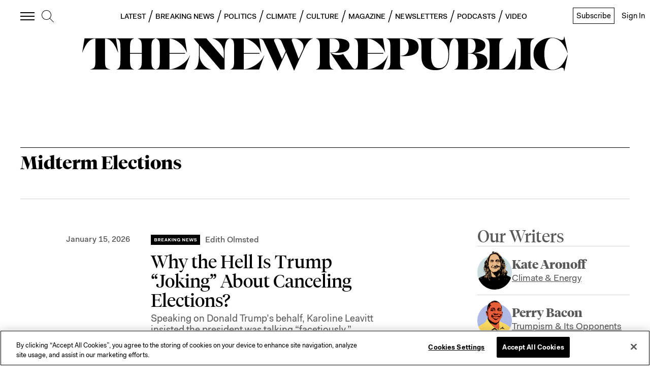

--- FILE ---
content_type: text/html; charset=utf-8
request_url: https://newrepublic.com/tags/midterm-elections
body_size: 59657
content:
<!doctype html><html lang="en-us"><head><meta charSet="utf-8"/><div><title data-react-helmet="true">Midterm Elections</title></div><div>
<!-- Favicons -->
  <link rel="apple-touch-icon" sizes="57x57" href="//assets.newrepublic.com/assets/favicons/apple-touch-icon-57x57.png">
  <link rel="apple-touch-icon" sizes="60x60" href="//assets.newrepublic.com/assets/favicons/apple-touch-icon-60x60.png">
  <link rel="apple-touch-icon" sizes="72x72" href="//assets.newrepublic.com/assets/favicons/apple-touch-icon-72x72.png">
  <link rel="apple-touch-icon" sizes="76x76" href="//assets.newrepublic.com/assets/favicons/apple-touch-icon-76x76.png">
  <link rel="apple-touch-icon" sizes="114x114" href="//assets.newrepublic.com/assets/favicons/apple-touch-icon-114x114.png">
  <link rel="apple-touch-icon" sizes="120x120" href="//assets.newrepublic.com/assets/favicons/apple-touch-icon-120x120.png">
  <link rel="apple-touch-icon" sizes="144x144" href="//assets.newrepublic.com/assets/favicons/apple-touch-icon-144x144.png">
  <link rel="apple-touch-icon" sizes="152x152" href="//assets.newrepublic.com/assets/favicons/apple-touch-icon-152x152.png">
  <link rel="apple-touch-icon" sizes="180x180" href="//assets.newrepublic.com/assets/favicons/apple-touch-icon-180x180.png">
  <link rel="icon" type="image/png" href="//assets.newrepublic.com/assets/favicons/favicon-32x32.png" sizes="32x32">
  <link rel="icon" type="image/png" href="//assets.newrepublic.com/assets/favicons/favicon-194x194.png" sizes="194x194">
  <link rel="icon" type="image/png" href="//assets.newrepublic.com/assets/favicons/favicon-96x96.png" sizes="96x96">
  <link rel="icon" type="image/png" href="//assets.newrepublic.com/assets/favicons/android-chrome-192x192.png" sizes="192x192">
  <link rel="icon" type="image/png" href="//assets.newrepublic.com/assets/favicons/favicon-16x16.png" sizes="16x16">
  <link rel="manifest" href="//assets.newrepublic.com/assets/favicons/manifest.json">
  <link rel="mask-icon" href="//assets.newrepublic.com/assets/favicons/safari-pinned-tab.svg" color="#000000">
  <link rel="shortcut icon" href="//assets.newrepublic.com/assets/favicons/favicon.ico">
  <meta name="msapplication-TileColor" content="#ffffff">
  <meta name="msapplication-TileImage" content="//assets.newrepublic.com/assets/favicons/mstile-144x144.png">
  <meta name="msapplication-config" content="//assets.newrepublic.com/assets/favicons/browserconfig.xml">
  <meta name="theme-color"
      content="#FFFFFF"
      media="(prefers-color-scheme: light)">
  <meta name="theme-color"
      content="#000000"
      media="(prefers-color-scheme: dark)">
<!-- /Favicons -->

<!-- OneTrust Cookies Consent Notice start -->
<script src="https://cdn.cookielaw.org/scripttemplates/otSDKStub.js"  type="text/javascript" charset="UTF-8"
data-domain-script="831d1c84-5f38-447b-bfae-50d0c3e3709d"></script>
<script type="text/javascript">
function OptanonWrapper() { }
</script>
<!-- OneTrust Cookies Consent Notice end -->

<!-- Blink script -->
  <script id="blink-widget-main" src="//blink.net/1.0/blink-sdk.js?clientId=newrepublic.com"></script>
  <script type="text/plain" class="optanon-category-C0001">
    if (blinkSDK) {
        blinkSDK.setEnableAnalyticsStorage(true);
    } else {
        window.addEventListener("blinkPaywallLoaded", function() {
            blinkSDK.setEnableAnalyticsStorage(true);
        });
    }
  </script>
<!-- End Blink script -->

<script>
  // Read more here:
  // https://my.onetrust.com/s/article/UUID-d81787f6-685c-2262-36c3-5f1f3369e2a7?language=en_US
  //

  // Define dataLayer and the gtag function.
  window.dataLayer = window.dataLayer || [];
  function gtag(){dataLayer.push(arguments);}

  // Default consent configuration for EU and US-CA users
  gtag('consent', 'default', {
    ad_storage: "denied",
    ad_user_data: "denied",
    analytics_storage: "denied",
    ad_personalization: "denied",
    functionality_storage: "granted",
  });

  // Consent configuration for US users (excluding CA)
  gtag('consent', 'default', {
    ad_storage: "granted",
    ad_user_data: "granted",
    analytics_storage: "granted",
    ad_personalization: "granted",
    functionality_storage: "granted",
    'region': ['US']
  });

</script>
<!-- Google Tag Manager -->
<script>(function (w, d, s, l, i) { w[l] = w[l] || []; w[l].push({ 'gtm.start': new Date().getTime(), event: 'gtm.js' });
var f = d.getElementsByTagName(s)[0], j = d.createElement(s), dl = l != 'dataLayer' ? '&l=' + l : ''; j.setAttributeNode(d.createAttribute('data-ot-ignore')); j.setAttribute('class','optanon-category-C0001');
j.async = true;j.src = 'https://www.googletagmanager.com/gtm.js?id=' + i + dl;
f.parentNode.insertBefore(j, f); })(window, document, 'script', 'dataLayer', 'GTM-NMWSH2N');
</script>
<!-- End Google Tag Manager -->
<script type="text/javascript">var _sf_startpt=(new Date()).getTime()</script>
<!-- Twitter widget -->
<script async src="https://platform.twitter.com/widgets.js" charset="utf-8"></script>
<!-- End Twitter widget -->

<script data-cfasync="false" type="text/javascript">
  (()=>{"use strict";var t={455:(t,e,n)=>{n.d(e,{Z:()=>c});var r=n(81),o=n.n(r),i=n(645),a=n.n(i)()(o());a.push([t.id,'div.vjul89{position:fixed;top:0;left:0;width:100%;height:100%;background:rgba(0,0,0,.4);z-index:999999}div.vjul89 *{box-sizing:border-box}div.vjul89 div._12nslk{position:fixed;top:50%;left:50%;transform:translate(-50%, -50%);display:flex;flex-direction:column;justify-content:flex-start;min-height:25vh;width:50%;background-color:#fff;border:none;border-radius:1em;box-shadow:0 0 10px rgba(0,0,0,.3);text-align:center;font-size:13px;font-family:Arial,Helvetica,sans-serif;font-weight:bold;line-height:2;color:#000}div.vjul89 div._12nslk *:before,div.vjul89 div._12nslk *:after{content:"";display:none}@media screen and (max-width: 479px){div.vjul89 div._12nslk{font-size:13px;width:90%}}@media screen and (min-width: 480px){div.vjul89 div._12nslk{font-size:14px;width:80%}}@media screen and (min-width: 608px){div.vjul89 div._12nslk{font-size:14px;width:70%}}@media screen and (min-width: 960px){div.vjul89 div._12nslk{font-size:16px;width:70%}}@media screen and (min-width: 1200px){div.vjul89 div._12nslk{font-size:16px;width:840px}}div.vjul89 div._12nslk header{width:100%;background-color:rgba(0,0,0,0);border:0;color:inherit;display:block;font-size:1em;font-family:inherit;letter-spacing:normal;margin:0;opacity:1;outline:none;padding:1em 2em;position:static;text-align:center}div.vjul89 div._12nslk header img{display:inline;margin:0 0 16px 0;padding:0;max-width:240px;max-height:60px}div.vjul89 div._12nslk header h2{display:block;line-height:1.3;padding:0;font-family:inherit;font-weight:normal;font-style:normal;text-decoration:initial;text-align:center;font-size:1.75em;margin:0;color:inherit}div.vjul89 div._12nslk header h2:not(img+*){margin-top:30px}div.vjul89 div._12nslk header span._1j92dmv{position:absolute;top:0;right:15px;font-size:2em;font-weight:normal;cursor:pointer;color:inherit}div.vjul89 div._12nslk header span._1j92dmv:hover{filter:brightness(115%)}div.vjul89 div._12nslk section{width:100%;margin:0;padding:1em 2em;text-align:center;font-family:inherit;color:inherit;background:rgba(0,0,0,0)}div.vjul89 div._12nslk section p{display:block;margin:0 0 1em 0;line-height:1.5;text-align:center;font-size:1em;font-family:inherit;color:inherit;overflow-wrap:break-word;font-weight:normal;font-style:normal;text-decoration:initial}div.vjul89 div._12nslk section p:last-of-type{margin:0 0 1.5em 0}div.vjul89 div._12nslk section._1dbtlod{display:block}div.vjul89 div._12nslk section._1dbtlod._1aoxcqu{display:none}div.vjul89 div._12nslk section._1dbtlod a._1sqext2._1jiu99w{color:var(--_1jiu99w)}div.vjul89 div._12nslk section._1dbtlod a._1sqext2.lqlwtr{text-decoration:var(--lqlwtr)}div.vjul89 div._12nslk section._1dbtlod a._1sqext2.wa438v:visited{color:var(--wa438v)}div.vjul89 div._12nslk section._1dbtlod div._1aki86k{display:block;margin:.75em;padding:0}div.vjul89 div._12nslk section._1dbtlod div._1aki86k p.yuofri{max-width:80%;margin:0 auto;padding:0;font-size:.85em;color:inherit;font-style:normal;font-weight:normal;cursor:pointer}div.vjul89 div._12nslk section.wybx21{display:block}div.vjul89 div._12nslk section.wybx21._1aoxcqu{display:none}div.vjul89 div._12nslk section.wybx21 h4._19qz5gz{color:inherit;text-align:initial;font-weight:normal;font-family:inherit;font-size:1.125em;margin:0 0 .5em .5em}div.vjul89 div._12nslk section.wybx21 div.d1fv9q{display:flex;margin:1.5em 0}div.vjul89 div._12nslk section.wybx21 div.d1fv9q ul.d4g70m{max-height:300px;flex:2;list-style:none;overflow-y:auto;margin:0 1em 0 0;padding-inline-start:0}@media screen and (min-width: 608px){div.vjul89 div._12nslk section.wybx21 div.d1fv9q ul.d4g70m{flex:1;margin:0 2em 0 0}}div.vjul89 div._12nslk section.wybx21 div.d1fv9q ul.d4g70m li{padding:.75em;cursor:pointer;background:rgba(0,0,0,.05);font-weight:bold}div.vjul89 div._12nslk section.wybx21 div.d1fv9q ul.d4g70m li:hover{background:rgba(0,0,0,.075)}div.vjul89 div._12nslk section.wybx21 div.d1fv9q ul.d4g70m li._3e6yaf{color:var(--_1rbefr0);background:var(--_19gqudc)}div.vjul89 div._12nslk section.wybx21 div.d1fv9q div._15fsyju{max-height:300px;overflow-y:auto;flex:3;display:flex;flex-direction:column;justify-content:space-between;text-align:initial}div.vjul89 div._12nslk section.wybx21 div.d1fv9q div._15fsyju ol._18x2pnc{display:none;list-style-type:decimal;text-align:initial;padding:0;margin:0 2em;font-weight:normal}div.vjul89 div._12nslk section.wybx21 div.d1fv9q div._15fsyju ol._18x2pnc._3e6yaf{display:block}div.vjul89 div._12nslk section.wybx21 div.d1fv9q div._15fsyju p{margin:1em 0 0;text-align:inherit;font-style:italic}div.vjul89 div._12nslk section.wybx21 button.lppg7q{font-size:1em;text-transform:initial}div.vjul89 div._12nslk button._19r2sxa{width:auto;height:auto;max-width:90%;cursor:pointer;display:inline-block;letter-spacing:normal;margin:.75em;opacity:1;outline:none;overflow-wrap:break-word;font-family:inherit;font-weight:normal;font-style:normal;text-decoration:initial;text-transform:uppercase;text-align:center;color:#fff;font-size:1.15em;padding:.75em 2em;padding-inline:2em;padding-block:.75em;line-height:normal;background:#40c28a;border:none;border-radius:.25em;box-shadow:none}div.vjul89 div._12nslk button._19r2sxa:hover{filter:brightness(115%);box-shadow:none}div.vjul89 div._12nslk a._1133rtj{height:50px;width:50px;position:absolute;bottom:5px;right:5px}div.vjul89 div._12nslk a._1133rtj img{position:initial;height:100%;width:100%;filter:drop-shadow(1px 1px 1px var(--_1u0adfa))}',""]);const c=a},645:t=>{t.exports=function(t){var e=[];return e.toString=function(){return this.map((function(e){var n="",r=void 0!==e[5];return e[4]&&(n+="@supports (".concat(e[4],") {")),e[2]&&(n+="@media ".concat(e[2]," {")),r&&(n+="@layer".concat(e[5].length>0?" ".concat(e[5]):""," {")),n+=t(e),r&&(n+="}"),e[2]&&(n+="}"),e[4]&&(n+="}"),n})).join("")},e.i=function(t,n,r,o,i){"string"==typeof t&&(t=[[null,t,void 0]]);var a={};if(r)for(var c=0;c<this.length;c++){var s=this[c][0];null!=s&&(a[s]=!0)}for(var l=0;l<t.length;l++){var u=[].concat(t[l]);r&&a[u[0]]||(void 0!==i&&(void 0===u[5]||(u[1]="@layer".concat(u[5].length>0?" ".concat(u[5]):""," {").concat(u[1],"}")),u[5]=i),n&&(u[2]?(u[1]="@media ".concat(u[2]," {").concat(u[1],"}"),u[2]=n):u[2]=n),o&&(u[4]?(u[1]="@supports (".concat(u[4],") {").concat(u[1],"}"),u[4]=o):u[4]="".concat(o)),e.push(u))}},e}},81:t=>{t.exports=function(t){return t[1]}},379:t=>{var e=[];function n(t){for(var n=-1,r=0;r<e.length;r++)if(e[r].identifier===t){n=r;break}return n}function r(t,r){for(var i={},a=[],c=0;c<t.length;c++){var s=t[c],l=r.base?s[0]+r.base:s[0],u=i[l]||0,d="".concat(l," ").concat(u);i[l]=u+1;var f=n(d),v={css:s[1],media:s[2],sourceMap:s[3],supports:s[4],layer:s[5]};if(-1!==f)e[f].references++,e[f].updater(v);else{var h=o(v,r);r.byIndex=c,e.splice(c,0,{identifier:d,updater:h,references:1})}a.push(d)}return a}function o(t,e){var n=e.domAPI(e);n.update(t);return function(e){if(e){if(e.css===t.css&&e.media===t.media&&e.sourceMap===t.sourceMap&&e.supports===t.supports&&e.layer===t.layer)return;n.update(t=e)}else n.remove()}}t.exports=function(t,o){var i=r(t=t||[],o=o||{});return function(t){t=t||[];for(var a=0;a<i.length;a++){var c=n(i[a]);e[c].references--}for(var s=r(t,o),l=0;l<i.length;l++){var u=n(i[l]);0===e[u].references&&(e[u].updater(),e.splice(u,1))}i=s}}},569:t=>{var e={};t.exports=function(t,n){var r=function(t){if(void 0===e[t]){var n=document.querySelector(t);if(window.HTMLIFrameElement&&n instanceof window.HTMLIFrameElement)try{n=n.contentDocument.head}catch(t){n=null}e[t]=n}return e[t]}(t);if(!r)throw new Error("Couldn't find a style target. This probably means that the value for the 'insert' parameter is invalid.");r.appendChild(n)}},216:t=>{t.exports=function(t){var e=document.createElement("style");return t.setAttributes(e,t.attributes),t.insert(e,t.options),e}},565:(t,e,n)=>{t.exports=function(t){var e=n.nc;e&&t.setAttribute("nonce",e)}},795:t=>{t.exports=function(t){if("undefined"==typeof document)return{update:function(){},remove:function(){}};var e=t.insertStyleElement(t);return{update:function(n){!function(t,e,n){var r="";n.supports&&(r+="@supports (".concat(n.supports,") {")),n.media&&(r+="@media ".concat(n.media," {"));var o=void 0!==n.layer;o&&(r+="@layer".concat(n.layer.length>0?" ".concat(n.layer):""," {")),r+=n.css,o&&(r+="}"),n.media&&(r+="}"),n.supports&&(r+="}");var i=n.sourceMap;i&&"undefined"!=typeof btoa&&(r+=`
/*# sourceMappingURL=data:application/json;base64,`.concat(btoa(unescape(encodeURIComponent(JSON.stringify(i))))," */")),e.styleTagTransform(r,t,e.options)}(e,t,n)},remove:function(){!function(t){if(null===t.parentNode)return!1;t.parentNode.removeChild(t)}(e)}}}},589:t=>{t.exports=function(t,e){if(e.styleSheet)e.styleSheet.cssText=t;else{for(;e.firstChild;)e.removeChild(e.firstChild);e.appendChild(document.createTextNode(t))}}}},e={};function n(r){var o=e[r];if(void 0!==o)return o.exports;var i=e[r]={id:r,exports:{}};return t[r](i,i.exports,n),i.exports}n.n=t=>{var e=t&&t.__esModule?()=>t.default:()=>t;return n.d(e,{a:e}),e},n.d=(t,e)=>{for(var r in e)n.o(e,r)&&!n.o(t,r)&&Object.defineProperty(t,r,{enumerable:!0,get:e[r]})},n.o=(t,e)=>Object.prototype.hasOwnProperty.call(t,e),n.nc=void 0,(()=>{const t={randomUUID:"undefined"!=typeof crypto&&crypto.randomUUID&&crypto.randomUUID.bind(crypto)};let e;const r=new Uint8Array(16);function o(){if(!e&&(e="undefined"!=typeof crypto&&crypto.getRandomValues&&crypto.getRandomValues.bind(crypto),!e))throw new Error("crypto.getRandomValues() not supported. See https://github.com/uuidjs/uuid#getrandomvalues-not-supported");return e(r)}const i=[];for(let t=0;t<256;++t)i.push((t+256).toString(16).slice(1));function a(t,e=0){return(i[t[e+0]]+i[t[e+1]]+i[t[e+2]]+i[t[e+3]]+"-"+i[t[e+4]]+i[t[e+5]]+"-"+i[t[e+6]]+i[t[e+7]]+"-"+i[t[e+8]]+i[t[e+9]]+"-"+i[t[e+10]]+i[t[e+11]]+i[t[e+12]]+i[t[e+13]]+i[t[e+14]]+i[t[e+15]]).toLowerCase()}const c=function(e,n,r){if(t.randomUUID&&!n&&!e)return t.randomUUID();const i=(e=e||{}).random||(e.rng||o)();if(i[6]=15&i[6]|64,i[8]=63&i[8]|128,n){r=r||0;for(let t=0;t<16;++t)n[r+t]=i[t];return n}return a(i)};var s=n(379),l=n.n(s),u=n(795),d=n.n(u),f=n(569),v=n.n(f),h=n(565),p=n.n(h),m=n(216),y=n.n(m),g=n(589),b=n.n(g),w=n(455),x={};x.styleTagTransform=b(),x.setAttributes=p(),x.insert=v().bind(null,"head"),x.domAPI=d(),x.insertStyleElement=y();l()(w.Z,x);w.Z&&w.Z.locals&&w.Z.locals;function k(t){return k="function"==typeof Symbol&&"symbol"==typeof Symbol.iterator?function(t){return typeof t}:function(t){return t&&"function"==typeof Symbol&&t.constructor===Symbol&&t!==Symbol.prototype?"symbol":typeof t},k(t)}function L(){L=function(){return e};var t,e={},n=Object.prototype,r=n.hasOwnProperty,o=Object.defineProperty||function(t,e,n){t[e]=n.value},i="function"==typeof Symbol?Symbol:{},a=i.iterator||"@@iterator",c=i.asyncIterator||"@@asyncIterator",s=i.toStringTag||"@@toStringTag";function l(t,e,n){return Object.defineProperty(t,e,{value:n,enumerable:!0,configurable:!0,writable:!0}),t[e]}try{l({},"")}catch(t){l=function(t,e,n){return t[e]=n}}function u(t,e,n,r){var i=e&&e.prototype instanceof y?e:y,a=Object.create(i.prototype),c=new T(r||[]);return o(a,"_invoke",{value:A(t,n,c)}),a}function d(t,e,n){try{return{type:"normal",arg:t.call(e,n)}}catch(t){return{type:"throw",arg:t}}}e.wrap=u;var f="suspendedStart",v="suspendedYield",h="executing",p="completed",m={};function y(){}function g(){}function b(){}var w={};l(w,a,(function(){return this}));var x=Object.getPrototypeOf,E=x&&x(x(O([])));E&&E!==n&&r.call(E,a)&&(w=E);var j=b.prototype=y.prototype=Object.create(w);function C(t){["next","throw","return"].forEach((function(e){l(t,e,(function(t){return this._invoke(e,t)}))}))}function S(t,e){function n(o,i,a,c){var s=d(t[o],t,i);if("throw"!==s.type){var l=s.arg,u=l.value;return u&&"object"==k(u)&&r.call(u,"__await")?e.resolve(u.__await).then((function(t){n("next",t,a,c)}),(function(t){n("throw",t,a,c)})):e.resolve(u).then((function(t){l.value=t,a(l)}),(function(t){return n("throw",t,a,c)}))}c(s.arg)}var i;o(this,"_invoke",{value:function(t,r){function o(){return new e((function(e,o){n(t,r,e,o)}))}return i=i?i.then(o,o):o()}})}function A(e,n,r){var o=f;return function(i,a){if(o===h)throw new Error("Generator is already running");if(o===p){if("throw"===i)throw a;return{value:t,done:!0}}for(r.method=i,r.arg=a;;){var c=r.delegate;if(c){var s=I(c,r);if(s){if(s===m)continue;return s}}if("next"===r.method)r.sent=r._sent=r.arg;else if("throw"===r.method){if(o===f)throw o=p,r.arg;r.dispatchException(r.arg)}else"return"===r.method&&r.abrupt("return",r.arg);o=h;var l=d(e,n,r);if("normal"===l.type){if(o=r.done?p:v,l.arg===m)continue;return{value:l.arg,done:r.done}}"throw"===l.type&&(o=p,r.method="throw",r.arg=l.arg)}}}function I(e,n){var r=n.method,o=e.iterator[r];if(o===t)return n.delegate=null,"throw"===r&&e.iterator.return&&(n.method="return",n.arg=t,I(e,n),"throw"===n.method)||"return"!==r&&(n.method="throw",n.arg=new TypeError("The iterator does not provide a '"+r+"' method")),m;var i=d(o,e.iterator,n.arg);if("throw"===i.type)return n.method="throw",n.arg=i.arg,n.delegate=null,m;var a=i.arg;return a?a.done?(n[e.resultName]=a.value,n.next=e.nextLoc,"return"!==n.method&&(n.method="next",n.arg=t),n.delegate=null,m):a:(n.method="throw",n.arg=new TypeError("iterator result is not an object"),n.delegate=null,m)}function P(t){var e={tryLoc:t[0]};1 in t&&(e.catchLoc=t[1]),2 in t&&(e.finallyLoc=t[2],e.afterLoc=t[3]),this.tryEntries.push(e)}function Y(t){var e=t.completion||{};e.type="normal",delete e.arg,t.completion=e}function T(t){this.tryEntries=[{tryLoc:"root"}],t.forEach(P,this),this.reset(!0)}function O(e){if(e||""===e){var n=e[a];if(n)return n.call(e);if("function"==typeof e.next)return e;if(!isNaN(e.length)){var o=-1,i=function n(){for(;++o<e.length;)if(r.call(e,o))return n.value=e[o],n.done=!1,n;return n.value=t,n.done=!0,n};return i.next=i}}throw new TypeError(k(e)+" is not iterable")}return g.prototype=b,o(j,"constructor",{value:b,configurable:!0}),o(b,"constructor",{value:g,configurable:!0}),g.displayName=l(b,s,"GeneratorFunction"),e.isGeneratorFunction=function(t){var e="function"==typeof t&&t.constructor;return!!e&&(e===g||"GeneratorFunction"===(e.displayName||e.name))},e.mark=function(t){return Object.setPrototypeOf?Object.setPrototypeOf(t,b):(t.__proto__=b,l(t,s,"GeneratorFunction")),t.prototype=Object.create(j),t},e.awrap=function(t){return{__await:t}},C(S.prototype),l(S.prototype,c,(function(){return this})),e.AsyncIterator=S,e.async=function(t,n,r,o,i){void 0===i&&(i=Promise);var a=new S(u(t,n,r,o),i);return e.isGeneratorFunction(n)?a:a.next().then((function(t){return t.done?t.value:a.next()}))},C(j),l(j,s,"Generator"),l(j,a,(function(){return this})),l(j,"toString",(function(){return"[object Generator]"})),e.keys=function(t){var e=Object(t),n=[];for(var r in e)n.push(r);return n.reverse(),function t(){for(;n.length;){var r=n.pop();if(r in e)return t.value=r,t.done=!1,t}return t.done=!0,t}},e.values=O,T.prototype={constructor:T,reset:function(e){if(this.prev=0,this.next=0,this.sent=this._sent=t,this.done=!1,this.delegate=null,this.method="next",this.arg=t,this.tryEntries.forEach(Y),!e)for(var n in this)"t"===n.charAt(0)&&r.call(this,n)&&!isNaN(+n.slice(1))&&(this[n]=t)},stop:function(){this.done=!0;var t=this.tryEntries[0].completion;if("throw"===t.type)throw t.arg;return this.rval},dispatchException:function(e){if(this.done)throw e;var n=this;function o(r,o){return c.type="throw",c.arg=e,n.next=r,o&&(n.method="next",n.arg=t),!!o}for(var i=this.tryEntries.length-1;i>=0;--i){var a=this.tryEntries[i],c=a.completion;if("root"===a.tryLoc)return o("end");if(a.tryLoc<=this.prev){var s=r.call(a,"catchLoc"),l=r.call(a,"finallyLoc");if(s&&l){if(this.prev<a.catchLoc)return o(a.catchLoc,!0);if(this.prev<a.finallyLoc)return o(a.finallyLoc)}else if(s){if(this.prev<a.catchLoc)return o(a.catchLoc,!0)}else{if(!l)throw new Error("try statement without catch or finally");if(this.prev<a.finallyLoc)return o(a.finallyLoc)}}}},abrupt:function(t,e){for(var n=this.tryEntries.length-1;n>=0;--n){var o=this.tryEntries[n];if(o.tryLoc<=this.prev&&r.call(o,"finallyLoc")&&this.prev<o.finallyLoc){var i=o;break}}i&&("break"===t||"continue"===t)&&i.tryLoc<=e&&e<=i.finallyLoc&&(i=null);var a=i?i.completion:{};return a.type=t,a.arg=e,i?(this.method="next",this.next=i.finallyLoc,m):this.complete(a)},complete:function(t,e){if("throw"===t.type)throw t.arg;return"break"===t.type||"continue"===t.type?this.next=t.arg:"return"===t.type?(this.rval=this.arg=t.arg,this.method="return",this.next="end"):"normal"===t.type&&e&&(this.next=e),m},finish:function(t){for(var e=this.tryEntries.length-1;e>=0;--e){var n=this.tryEntries[e];if(n.finallyLoc===t)return this.complete(n.completion,n.afterLoc),Y(n),m}},catch:function(t){for(var e=this.tryEntries.length-1;e>=0;--e){var n=this.tryEntries[e];if(n.tryLoc===t){var r=n.completion;if("throw"===r.type){var o=r.arg;Y(n)}return o}}throw new Error("illegal catch attempt")},delegateYield:function(e,n,r){return this.delegate={iterator:O(e),resultName:n,nextLoc:r},"next"===this.method&&(this.arg=t),m}},e}function E(t,e,n,r,o,i,a){try{var c=t[i](a),s=c.value}catch(t){return void n(t)}c.done?e(s):Promise.resolve(s).then(r,o)}var j="ZnMtYWRiLWVycg",C=function(){var t,e=(t=L().mark((function t(){var e,n,r,o,i;return L().wrap((function(t){for(;;)switch(t.prev=t.next){case 0:if(document.body){t.next=3;break}return t.next=3,new Promise((function(t){return document.addEventListener("DOMContentLoaded",t)}));case 3:for(e=["YWQ=","YmFubmVyLWFk","YmFubmVyX2Fk","YmFubmVyLWFkLWNvbnRhaW5lcg==","YWQtc2lkZXJhaWw=","c3RpY2t5YWRz","aW1wcnRudC1jbnQ="],(n=document.createElement("div")).textContent=Math.random().toString(),n.setAttribute(atob("ZGF0YS1mcmVlc3Rhci1hZA=="),"123"),r=0;r<e.length;r++)n.classList.add(atob(e[r]));if(n.style.display="block",document.body.appendChild(n),o=window.getComputedStyle(n),i=null==o?void 0:o.display,n.remove(),"none"!==i){t.next=15;break}throw new Error(j);case 15:case"end":return t.stop()}}),t)})),function(){var e=this,n=arguments;return new Promise((function(r,o){var i=t.apply(e,n);function a(t){E(i,r,o,a,c,"next",t)}function c(t){E(i,r,o,a,c,"throw",t)}a(void 0)}))});return function(){return e.apply(this,arguments)}}(),S=function(t){return new Promise((function(e,n){var r=document.createElement("script");try{r.src=t,r.addEventListener("load",(function(){e()})),r.addEventListener("error",(function(){n(j)})),document.head.appendChild(r)}catch(t){n(t)}finally{r.remove()}}))};function A(t){return A="function"==typeof Symbol&&"symbol"==typeof Symbol.iterator?function(t){return typeof t}:function(t){return t&&"function"==typeof Symbol&&t.constructor===Symbol&&t!==Symbol.prototype?"symbol":typeof t},A(t)}function I(){I=function(){return e};var t,e={},n=Object.prototype,r=n.hasOwnProperty,o=Object.defineProperty||function(t,e,n){t[e]=n.value},i="function"==typeof Symbol?Symbol:{},a=i.iterator||"@@iterator",c=i.asyncIterator||"@@asyncIterator",s=i.toStringTag||"@@toStringTag";function l(t,e,n){return Object.defineProperty(t,e,{value:n,enumerable:!0,configurable:!0,writable:!0}),t[e]}try{l({},"")}catch(t){l=function(t,e,n){return t[e]=n}}function u(t,e,n,r){var i=e&&e.prototype instanceof y?e:y,a=Object.create(i.prototype),c=new T(r||[]);return o(a,"_invoke",{value:C(t,n,c)}),a}function d(t,e,n){try{return{type:"normal",arg:t.call(e,n)}}catch(t){return{type:"throw",arg:t}}}e.wrap=u;var f="suspendedStart",v="suspendedYield",h="executing",p="completed",m={};function y(){}function g(){}function b(){}var w={};l(w,a,(function(){return this}));var x=Object.getPrototypeOf,k=x&&x(x(O([])));k&&k!==n&&r.call(k,a)&&(w=k);var L=b.prototype=y.prototype=Object.create(w);function E(t){["next","throw","return"].forEach((function(e){l(t,e,(function(t){return this._invoke(e,t)}))}))}function j(t,e){function n(o,i,a,c){var s=d(t[o],t,i);if("throw"!==s.type){var l=s.arg,u=l.value;return u&&"object"==A(u)&&r.call(u,"__await")?e.resolve(u.__await).then((function(t){n("next",t,a,c)}),(function(t){n("throw",t,a,c)})):e.resolve(u).then((function(t){l.value=t,a(l)}),(function(t){return n("throw",t,a,c)}))}c(s.arg)}var i;o(this,"_invoke",{value:function(t,r){function o(){return new e((function(e,o){n(t,r,e,o)}))}return i=i?i.then(o,o):o()}})}function C(e,n,r){var o=f;return function(i,a){if(o===h)throw new Error("Generator is already running");if(o===p){if("throw"===i)throw a;return{value:t,done:!0}}for(r.method=i,r.arg=a;;){var c=r.delegate;if(c){var s=S(c,r);if(s){if(s===m)continue;return s}}if("next"===r.method)r.sent=r._sent=r.arg;else if("throw"===r.method){if(o===f)throw o=p,r.arg;r.dispatchException(r.arg)}else"return"===r.method&&r.abrupt("return",r.arg);o=h;var l=d(e,n,r);if("normal"===l.type){if(o=r.done?p:v,l.arg===m)continue;return{value:l.arg,done:r.done}}"throw"===l.type&&(o=p,r.method="throw",r.arg=l.arg)}}}function S(e,n){var r=n.method,o=e.iterator[r];if(o===t)return n.delegate=null,"throw"===r&&e.iterator.return&&(n.method="return",n.arg=t,S(e,n),"throw"===n.method)||"return"!==r&&(n.method="throw",n.arg=new TypeError("The iterator does not provide a '"+r+"' method")),m;var i=d(o,e.iterator,n.arg);if("throw"===i.type)return n.method="throw",n.arg=i.arg,n.delegate=null,m;var a=i.arg;return a?a.done?(n[e.resultName]=a.value,n.next=e.nextLoc,"return"!==n.method&&(n.method="next",n.arg=t),n.delegate=null,m):a:(n.method="throw",n.arg=new TypeError("iterator result is not an object"),n.delegate=null,m)}function P(t){var e={tryLoc:t[0]};1 in t&&(e.catchLoc=t[1]),2 in t&&(e.finallyLoc=t[2],e.afterLoc=t[3]),this.tryEntries.push(e)}function Y(t){var e=t.completion||{};e.type="normal",delete e.arg,t.completion=e}function T(t){this.tryEntries=[{tryLoc:"root"}],t.forEach(P,this),this.reset(!0)}function O(e){if(e||""===e){var n=e[a];if(n)return n.call(e);if("function"==typeof e.next)return e;if(!isNaN(e.length)){var o=-1,i=function n(){for(;++o<e.length;)if(r.call(e,o))return n.value=e[o],n.done=!1,n;return n.value=t,n.done=!0,n};return i.next=i}}throw new TypeError(A(e)+" is not iterable")}return g.prototype=b,o(L,"constructor",{value:b,configurable:!0}),o(b,"constructor",{value:g,configurable:!0}),g.displayName=l(b,s,"GeneratorFunction"),e.isGeneratorFunction=function(t){var e="function"==typeof t&&t.constructor;return!!e&&(e===g||"GeneratorFunction"===(e.displayName||e.name))},e.mark=function(t){return Object.setPrototypeOf?Object.setPrototypeOf(t,b):(t.__proto__=b,l(t,s,"GeneratorFunction")),t.prototype=Object.create(L),t},e.awrap=function(t){return{__await:t}},E(j.prototype),l(j.prototype,c,(function(){return this})),e.AsyncIterator=j,e.async=function(t,n,r,o,i){void 0===i&&(i=Promise);var a=new j(u(t,n,r,o),i);return e.isGeneratorFunction(n)?a:a.next().then((function(t){return t.done?t.value:a.next()}))},E(L),l(L,s,"Generator"),l(L,a,(function(){return this})),l(L,"toString",(function(){return"[object Generator]"})),e.keys=function(t){var e=Object(t),n=[];for(var r in e)n.push(r);return n.reverse(),function t(){for(;n.length;){var r=n.pop();if(r in e)return t.value=r,t.done=!1,t}return t.done=!0,t}},e.values=O,T.prototype={constructor:T,reset:function(e){if(this.prev=0,this.next=0,this.sent=this._sent=t,this.done=!1,this.delegate=null,this.method="next",this.arg=t,this.tryEntries.forEach(Y),!e)for(var n in this)"t"===n.charAt(0)&&r.call(this,n)&&!isNaN(+n.slice(1))&&(this[n]=t)},stop:function(){this.done=!0;var t=this.tryEntries[0].completion;if("throw"===t.type)throw t.arg;return this.rval},dispatchException:function(e){if(this.done)throw e;var n=this;function o(r,o){return c.type="throw",c.arg=e,n.next=r,o&&(n.method="next",n.arg=t),!!o}for(var i=this.tryEntries.length-1;i>=0;--i){var a=this.tryEntries[i],c=a.completion;if("root"===a.tryLoc)return o("end");if(a.tryLoc<=this.prev){var s=r.call(a,"catchLoc"),l=r.call(a,"finallyLoc");if(s&&l){if(this.prev<a.catchLoc)return o(a.catchLoc,!0);if(this.prev<a.finallyLoc)return o(a.finallyLoc)}else if(s){if(this.prev<a.catchLoc)return o(a.catchLoc,!0)}else{if(!l)throw new Error("try statement without catch or finally");if(this.prev<a.finallyLoc)return o(a.finallyLoc)}}}},abrupt:function(t,e){for(var n=this.tryEntries.length-1;n>=0;--n){var o=this.tryEntries[n];if(o.tryLoc<=this.prev&&r.call(o,"finallyLoc")&&this.prev<o.finallyLoc){var i=o;break}}i&&("break"===t||"continue"===t)&&i.tryLoc<=e&&e<=i.finallyLoc&&(i=null);var a=i?i.completion:{};return a.type=t,a.arg=e,i?(this.method="next",this.next=i.finallyLoc,m):this.complete(a)},complete:function(t,e){if("throw"===t.type)throw t.arg;return"break"===t.type||"continue"===t.type?this.next=t.arg:"return"===t.type?(this.rval=this.arg=t.arg,this.method="return",this.next="end"):"normal"===t.type&&e&&(this.next=e),m},finish:function(t){for(var e=this.tryEntries.length-1;e>=0;--e){var n=this.tryEntries[e];if(n.finallyLoc===t)return this.complete(n.completion,n.afterLoc),Y(n),m}},catch:function(t){for(var e=this.tryEntries.length-1;e>=0;--e){var n=this.tryEntries[e];if(n.tryLoc===t){var r=n.completion;if("throw"===r.type){var o=r.arg;Y(n)}return o}}throw new Error("illegal catch attempt")},delegateYield:function(e,n,r){return this.delegate={iterator:O(e),resultName:n,nextLoc:r},"next"===this.method&&(this.arg=t),m}},e}function P(t,e,n,r,o,i,a){try{var c=t[i](a),s=c.value}catch(t){return void n(t)}c.done?e(s):Promise.resolve(s).then(r,o)}function Y(t){return function(){var e=this,n=arguments;return new Promise((function(r,o){var i=t.apply(e,n);function a(t){P(i,r,o,a,c,"next",t)}function c(t){P(i,r,o,a,c,"throw",t)}a(void 0)}))}}function T(t,e){for(var n=0;n<e.length;n++){var r=e[n];r.enumerable=r.enumerable||!1,r.configurable=!0,"value"in r&&(r.writable=!0),Object.defineProperty(t,(o=r.key,i=void 0,i=function(t,e){if("object"!==A(t)||null===t)return t;var n=t[Symbol.toPrimitive];if(void 0!==n){var r=n.call(t,e||"default");if("object"!==A(r))return r;throw new TypeError("@@toPrimitive must return a primitive value.")}return("string"===e?String:Number)(t)}(o,"string"),"symbol"===A(i)?i:String(i)),r)}var o,i}var O=function(){function t(e){!function(t,e){if(!(t instanceof e))throw new TypeError("Cannot call a class as a function")}(this,t),this.config=null,this.langCode=null,this.languages=this.getUserPreferredLanguages(e)}var e,n,r,o,i,a;return e=t,n=[{key:"init",value:(a=Y(I().mark((function t(){return I().wrap((function(t){for(;;)switch(t.prev=t.next){case 0:return t.next=2,this.fetchConfig();case 2:this.config=t.sent,null!==this.config&&(this.langCode=this.getFirstSupportedLanguage(this.languages),this.observe());case 4:case"end":return t.stop()}}),t,this)}))),function(){return a.apply(this,arguments)})},{key:"fetchConfig",value:(i=Y(I().mark((function t(){var e,n,r,o,i,a;return I().wrap((function(t){for(;;)switch(t.prev=t.next){case 0:return n=(e=["Y29uZmlnLmNvbmZpZy1mYWN0b3J5LmNvbQ==","Y29uZmlnLmNvbnRlbnQtc2V0dGluZ3MuY29t","Y29uZmlnLnNpdGUtY29uZmlnLmNvbQ==","Y29uZmlnLmZyZmlndXJlcy5jb20="]).length-1,r=Number.isNaN(Number(localStorage.getItem("fs.cdi")))?0:Number(localStorage.getItem("fs.cdi")),o=Number.isNaN(Number(localStorage.getItem("fs.cfc")))?0:Number(localStorage.getItem("fs.cfc")),i=atob(e[r]),a="https://".concat(i,"/newrepublic-com.json"),t.prev=6,t.next=9,fetch(a);case 9:return t.abrupt("return",t.sent.json());case 12:return t.prev=12,t.t0=t.catch(6),++o>=3&&(o=0,r++),r>n&&(r=0),t.abrupt("return",null);case 18:return t.prev=18,localStorage.setItem("fs.cdi",r),localStorage.setItem("fs.cfc",o),t.finish(18);case 22:case"end":return t.stop()}}),t,null,[[6,12,18,22]])}))),function(){return i.apply(this,arguments)})},{key:"killScroll",value:function(t){if(t.isScrollDisabled){this.existingOverflow=document.body.style.overflow,document.body.style.overflow="hidden";var e=window.pageYOffset||document.documentElement.scrollTop,n=window.pageXOffset||document.documentElement.scrollLeft;document.body.style.top="-".concat(e,"px"),document.body.style.left="-".concat(n,"px"),window.onscroll=function(){window.scrollTo(n,e)}}}},{key:"reviveScroll",value:function(){document.body.style.overflow=this.existingOverflow||"",window.onscroll=function(){}}},{key:"getUserPreferredLanguages",value:function(t){var e=t.languages,n=t.language,r=void 0===e?[n]:e;if(r)return r.map((function(t){var e=t.trim().toLowerCase();if(!e.includes("zh"))return e.split(/-|_/)[0];var n=e.split(/-|_/)[1];return"zh"===e||["hans","cn","sg"].includes(n)?"zh":["hant","hk","mo","tw"].includes(n)?"zh-hant":void 0}))}},{key:"getFirstSupportedLanguage",value:function(t){var e=this,n=["title","paragraphOne","buttonText"],r=t.find((function(t){return n.every((function(n){return!!e.config[n][t]}))}));return void 0!==r?r:"en"}},{key:"getLocalizedTextContent",value:function(t,e){var n,r=arguments.length>2&&void 0!==arguments[2]&&arguments[2],o=t[e];if(void 0===o)throw new Error("Config text not found for text key ".concat(e));return r?null!==(n=o[this.langCode])&&void 0!==n?n:o.en:o[this.langCode]}},{key:"getPixelString",value:function(t){return"number"==typeof t?"".concat(t,"px"):null}},{key:"pickContrastingColorValue",value:function(t,e,n){var r=t.substring(1,7);return.299*parseInt(r.substring(0,2),16)+.587*parseInt(r.substring(2,4),16)+.114*parseInt(r.substring(4,6),16)>=128?e:n}},{key:"generateOverlay",value:function(t){var e=this,n=t.siteId,r=t.isCloseEnabled,o=t.dismissDuration,i=t.dismissDurationPv,a=t.logoUrl,c=t.font,s=t.paragraphTwo,l=t.paragraphThree,u=t.closeText,d=t.linkText,f=t.linkUrl,v=t.textColor,h=t.headerTextColor,p=t.buttonTextColor,m=t.headerBgColor,y=t.bgColor,g=t.buttonBgColor,b=t.borderColor,w=t.borderWidth,x=t.borderRadius,k=t.closeButtonColor,L=t.closeTextColor,E=t.linkTextColor,j=t.linkTextDecoration,C=t.linkVisitedTextColor,S=t.hasFsBranding,A=t.disableInstructions,I=document.createElement("div");I.style.setProperty("--_19gqudc",g||"#40C28A"),I.style.setProperty("--_1rbefr0",p||"#000000"),I.style.setProperty("--_1u0adfa",this.pickContrastingColorValue(y||"#FFFFFF","white","black")),E&&I.style.setProperty("--_1jiu99w",E),C&&I.style.setProperty("--wa438v",C),j&&I.style.setProperty("--lqlwtr",j),I.classList.add("vjul89"),I.id="_1nntcpy",I.dir="auto",this.oid=I.id;var P=document.createElement("div");P.classList.add("_12nslk"),y&&(P.style.backgroundColor=y),c&&(P.style.fontFamily=c),v&&(P.style.color=v);var Y=this.getPixelString(x),T=this.getPixelString(w);Y&&(P.style.borderRadius=Y),(b||T)&&(P.style.borderStyle="solid"),b&&(P.style.borderColor=b),T&&(P.style.borderWidth=T);var O=document.createElement("header");if(h&&(O.style.color=h),m){O.style.backgroundColor=m;var H=Y||"1em";O.style.borderTopLeftRadius=H,O.style.borderTopRightRadius=H}if(a){var U=document.createElement("img");U.src=a,U.alt="Logo",U.onerror=function(){this.style.display="none"},O.appendChild(U)}var R=document.createElement("h2");R.textContent=this.getLocalizedTextContent(t,"title"),O.appendChild(R);var F=document.createElement("section");F.classList.add("_1dbtlod");var B=document.createElement("p");if(B.textContent=this.getLocalizedTextContent(t,"paragraphOne"),F.appendChild(B),s&&0!==Object.keys(s).length){var _=document.createElement("p");_.textContent=this.getLocalizedTextContent(t,"paragraphTwo"),F.appendChild(_)}if(l&&0!==Object.keys(l).length){var V=document.createElement("p");V.textContent=this.getLocalizedTextContent(t,"paragraphThree"),F.appendChild(V)}var q=d&&this.getLocalizedTextContent(t,"linkText"),N=f&&this.getLocalizedTextContent(t,"linkUrl",!0);if(q&&N){var G=document.createElement("div");G.style.margin="0 0 1em";var z=document.createElement("a");z.classList.add("_1sqext2"),E&&z.classList.add("_1jiu99w"),C&&z.classList.add("wa438v"),j&&z.classList.add("lqlwtr"),z.textContent=q,z.href=N,z.target="_blank",G.appendChild(z),F.appendChild(G)}var Q=document.createElement("button");if(Q.classList.add("_19r2sxa"),Q.tabIndex=0,Q.textContent=this.getLocalizedTextContent(t,"buttonText"),g&&(Q.style.backgroundColor=g),p&&(Q.style.color=p),Q.onclick=function(){document.querySelector("section._1dbtlod").classList.add("_1aoxcqu"),document.querySelector("section.wybx21").classList.remove("_1aoxcqu")},F.appendChild(Q),r){var D=function(){I.remove(),e.reviveScroll(),o||i?(sessionStorage.removeItem("fs.adb".concat(n||"",".dis")),i?e.updateValues("p"):o&&e.updateValues("dt")):sessionStorage.setItem("fs.adb".concat(n||"",".dis"),"1")},W=document.createElement("span");if(W.classList.add("_1j92dmv"),W.innerHTML="&times;",W.tabIndex=0,k&&(W.style.color=k),W.addEventListener("click",D),O.appendChild(W),u&&0!==Object.keys(u).length){var J=document.createElement("div");J.classList.add("_1aki86k");var M=document.createElement("p");M.classList.add("yuofri"),M.textContent=this.getLocalizedTextContent(t,"closeText"),L&&(M.style.color=L),M.addEventListener("click",D),J.appendChild(M),F.appendChild(J)}}var Z=document.createElement("section");Z.classList.add("wybx21","_1aoxcqu");var X=document.createElement("h4");X.classList.add("_19qz5gz"),X.textContent=this.getLocalizedTextContent(t,"instructionsTitle");var K=document.createElement("div");K.classList.add("d1fv9q");var $=document.createElement("ul");$.classList.add("d4g70m");var tt=document.createElement("div");tt.classList.add("_15fsyju"),A.forEach((function(t,n){var r=document.createElement("li");r.onclick=function(){return function(t){for(var e=document.querySelectorAll(".d4g70m > li"),n=document.getElementsByClassName("_18x2pnc"),r=0;r<n.length;r++)e[r].classList.remove("_3e6yaf"),n[r].classList.remove("_3e6yaf");e[t].classList.add("_3e6yaf"),n[t].classList.add("_3e6yaf")}(n)},r.textContent=e.getLocalizedTextContent(t,"name",!0),$.appendChild(r);var o=document.createElement("ol");o.classList.add("_18x2pnc"),0===n&&(r.classList.add("_3e6yaf"),o.classList.add("_3e6yaf")),e.getLocalizedTextContent(t,"steps").forEach((function(t){var e=document.createElement("li");e.textContent=t,o.appendChild(e)})),tt.appendChild(o)}));var et=this.getLocalizedTextContent(t,"disclaimerText"),nt=document.createElement("p");nt.textContent=et,tt.appendChild(nt),K.appendChild($),K.appendChild(tt);var rt=document.createElement("button");if(rt.classList.add("_19r2sxa","lppg7q"),rt.textContent=this.getLocalizedTextContent(t,"backButtonText"),g&&(rt.style.backgroundColor=g),p&&(rt.style.color=p),rt.onclick=function(){document.querySelector("section.wybx21").classList.add("_1aoxcqu"),document.querySelector("section._1dbtlod").classList.remove("_1aoxcqu")},Z.appendChild(X),Z.appendChild(K),Z.appendChild(rt),P.appendChild(O),P.appendChild(F),P.appendChild(Z),S){var ot=document.createElement("a");ot.classList.add("_1133rtj"),ot.href=atob("aHR0cHM6Ly9mcmVlc3Rhci5jb20vYWQtcHJvZHVjdHMvZGVza3RvcC1tb2JpbGUvZnJlZXN0YXItcmVjb3ZlcmVk"),ot.target="_blank";var it=document.createElement("img");it.alt="Logo",it.src=this.pickContrastingColorValue(y||"#FFFFFF","[data-uri]","[data-uri]"),ot.appendChild(it),P.appendChild(ot)}return I.appendChild(P),I}},{key:"getAndSetOverlay",value:(o=Y(I().mark((function t(e){var n,r,o,i;return I().wrap((function(t){for(;;)switch(t.prev=t.next){case 0:if(this.post(!0,e),e.dismissDuration||e.dismissDurationPv||"1"!==sessionStorage.getItem("fs.adb".concat(e.siteId||"",".dis"))){t.next=3;break}return t.abrupt("return");case 3:if(n=localStorage.getItem("fs.adb"),r=n&&JSON.parse(n),!e.dismissDurationPv||!r.p||"number"!=typeof r.p){t.next=14;break}if(!(e.dismissDurationPv<=r.p+1)){t.next=10;break}this.clearValue("p"),t.next=12;break;case 10:return this.updateValues("p"),t.abrupt("return");case 12:t.next=15;break;case 14:this.clearValue("p");case 15:if(o=parseInt(r.dt,10),!e.dismissDuration||!o){t.next=25;break}if(!(Math.abs((Date.now()-o)/36e5)<e.dismissDuration)){t.next=22;break}return t.abrupt("return");case 22:this.clearValue("dt");case 23:t.next=26;break;case 25:this.clearValue("dt");case 26:if(document.body){t.next=29;break}return t.next=29,new Promise((function(t){return document.addEventListener("DOMContentLoaded",t)}));case 29:if(this.killScroll(e),null===document.querySelector("#".concat(this.oid))){t.next=32;break}return t.abrupt("return");case 32:i=this.generateOverlay(e),document.body.appendChild(i);case 34:case"end":return t.stop()}}),t,this)}))),function(t){return o.apply(this,arguments)})},{key:"getStatus",value:function(t,e){return!0===e?1:2===t||1===t?2:0}},{key:"getAndSetData",value:function(t){var e,n,r,o=localStorage.getItem("fs.adb"),i=o&&JSON.parse(o),a=Date.now();return i?(e=i.i,n=i.ot,r=this.getStatus(i.s,t)):(i={},e=c(),n=a,r=t?1:0),i.i=e,i.s=r,i.ot=n,i.lt=a,localStorage.setItem("fs.adb",JSON.stringify(i)),i}},{key:"updateValues",value:function(t){var e=localStorage.getItem("fs.adb"),n=e&&JSON.parse(e);"p"===t?(n.p=n.p?n.p+1:1,n.dt&&delete n.dt):"dt"===t&&(n.dt=Date.now(),n.p&&delete n.p),localStorage.setItem("fs.adb",JSON.stringify(n))}},{key:"clearValue",value:function(t){var e=localStorage.getItem("fs.adb"),n=e&&JSON.parse(e);n[t]&&(delete n[t],localStorage.setItem("fs.adb",JSON.stringify(n)))}},{key:"post",value:function(t,e){var n=atob("c2l0ZS1jb25maWcuY29t"),r=e.cDomain||n,o="https://".concat(r,"/v2/abr"),i=this.getAndSetData(t),a=e.accountId,c=e.siteId,s=navigator.userAgent||window.navigator.userAgent,l=document.referrer,u=window.location,d={accountId:a,siteId:c,userId:i.i,url:u.href,referalURL:l,userAgent:s,status:function(t){switch(t){case 0:return"not detected";case 1:return"detected";case 2:return"recovered";default:return}}(i.s),returning:i.ot!==i.lt,version:"1.3.4"};fetch(o,{method:"POST",headers:{"Content-Type":"application/json","X-Client-Geo-Location":"{client_region},{client_region_subdivision},{client_city}"},body:JSON.stringify(d)}).catch((function(){}))}},{key:"observe",value:function(){var t=this,e="";new MutationObserver((function(){location.pathname!==e&&(e=location.pathname,t.run())})).observe(document,{subtree:!0,childList:!0})}},{key:"run",value:function(){var t=this,e=this.config;setTimeout(Y(I().mark((function n(){return I().wrap((function(n){for(;;)switch(n.prev=n.next){case 0:return n.next=2,C().then((function(){return S(atob("aHR0cHM6Ly9hLnB1Yi5uZXR3b3JrL2NvcmUvcHJlYmlkLXVuaXZlcnNhbC1jcmVhdGl2ZS5qcw=="))})).then((function(){return S(atob("aHR0cHM6Ly93d3cuZ29vZ2xldGFnc2VydmljZXMuY29tL3RhZy9qcy9ncHQuanM="))})).then((function(){t.post(!1,e)})).catch((function(n){n!==j&&(null==n?void 0:n.message)!==j||t.getAndSetOverlay(e)}));case 2:case"end":return n.stop()}}),n)}))),500)}}],n&&T(e.prototype,n),r&&T(e,r),Object.defineProperty(e,"prototype",{writable:!1}),t}();window.fsabrActive=!0,new O(window.navigator).init()})()})();
</script>
<link rel="stylesheet" href="https://a.pub.network/newrepublic-com/cls.css">
<link rel="preconnect" href="https://a.pub.network/" crossorigin />
<link rel="preconnect" href="https://b.pub.network/" crossorigin />
<link rel="preconnect" href="https://c.pub.network/" crossorigin />
<link rel="preconnect" href="https://d.pub.network/" crossorigin />
<link rel="preconnect" href="https://btloader.com/" crossorigin />
<link rel="preconnect" href="https://api.btloader.com/" crossorigin />
<link rel="preconnect" href="https://cdn.confiant-integrations.net" crossorigin />

<!-- pushly -->
<script type="text/plain" class="optanon-category-C0002" src="https://cdn.p-n.io/pushly-sdk.min.js?domain_key=8hqLFqp7QcxKOOrFz8XLElvAdHx0jIjB5hxy" async></script>
<script type="text/plain" class="optanon-category-C0002">
var PushlySDK = window.PushlySDK || [];
function pushly() { PushlySDK.push(arguments) }
pushly('load', {
  domainKey: '8hqLFqp7QcxKOOrFz8XLElvAdHx0jIjB5hxy',
});
</script>
<!-- pushly -->

<!-- Newrelic -->
<!-- NREUM: (0) -->
<!-- /Newrelic -->

<!-- LiveConnectTag for advertisers -->
<script type="text/plain" class="optanon-category-C0004" src="//b-code.liadm.com/a-08y3.min.js" async="true" charset="utf-8"></script>
<!-- LiveConnectTag for advertisers -->

<!-- Connatix Head -->
<script type="text/plain" class="optanon-category-C0004">!function(n){if(!window.cnx){window.cnx={},window.cnx.cmd=[];var t=n.createElement('iframe');t.src='javascript:false'; t.display='none',t.onload=function(){var n=t.contentWindow.document,c=n.createElement('script');c.src='//cd.connatix.com/connatix.player.js?cid=f9509d53-804e-427d-a0bc-1204c0a3bcb1&pid=9091ad21-6784-44d1-ae8f-6f780204913e',c.setAttribute('async','1'),c.setAttribute('type','text/javascript'),n.body.appendChild(c)},n.head.appendChild(t)}}(document);</script>
<script type="text/plain" class="optanon-category-C0004">!function(n){if(!window.cnx){window.cnx={},window.cnx.cmd=[];var t=n.createElement('iframe');t.src='javascript:false'; t.display='none',t.onload=function(){var n=t.contentWindow.document,c=n.createElement('script');c.src='//cd.connatix.com/connatix.player.js?cid=b3c8f044-d05a-4c43-8246-25a0c2b767c8',c.setAttribute('async','1'),c.setAttribute('type','text/javascript'),n.body.appendChild(c)},n.head.appendChild(t)}}(document);</script>
<!-- End Connatix Head -->

<!-- OutBrain Head -->
<script type="text/plain" class="optanon-category-C0004">
{
  const loadOutbrain = () => {
    if (window && window.blinkSDK) {
      clearInterval(loadOutbrainAfterBlink)
      const outbrainScript = document.getElementById('outbrain-script')
      outbrainScript.setAttribute("src", outbrainScript.getAttribute("data-src"))  
    }
  }

  let loadOutbrainAfterBlink = setInterval(loadOutbrain, 500)

  // Set timeout in case condition for outbrain to load is never met
  setTimeout(() => clearInterval(loadOutbrainAfterBlink), 6000)

}
</script>
<script type="text/plain" id="outbrain-script" class="optanon-category-C0004" data-type="lazy" data-src="https://widgets.outbrain.com/outbrain.js"></script>
<!-- End OutBrain Head -->

<script type="text/plain" class="optanon-category-C0004">
    (function(e,t,o,n,p,r,i){e.visitorGlobalObjectAlias=n;e[e.visitorGlobalObjectAlias]=e[e.visitorGlobalObjectAlias]||function(){(e[e.visitorGlobalObjectAlias].q=e[e.visitorGlobalObjectAlias].q||[]).push(arguments)};e[e.visitorGlobalObjectAlias].l=(new Date).getTime();r=t.createElement("script");r.src=o;r.async=true;i=t.getElementsByTagName("script")[0];i.parentNode.insertBefore(r,i)})(window,document,"https://diffuser-cdn.app-us1.com/diffuser/diffuser.js","vgo");
    vgo('setAccount', '612910576');
    vgo('setTrackByDefault', true);

    vgo('process');
</script>

<script type="module" crossorigin src="https://instaread.co/js/instaread.player.js"></script>
</div><div><meta data-react-helmet="true" name="viewport" content="width=device-width, initial-scale=1.0"/><meta data-react-helmet="true" name="apple-itunes-app" content="app-id=454525980"/><meta data-react-helmet="true" name="description" content="Founded in 1914, The New Republic is a media organization dedicated to addressing today’s most critical issues."/><meta data-react-helmet="true" property="og:url" content="https://newrepublic.com/tags/midterm-elections"/><meta data-react-helmet="true" property="og:title" content="The New Republic"/><meta data-react-helmet="true" name="twitter:title" content="The New Republic"/><meta data-react-helmet="true" property="og:description" content="Founded in 1914, The New Republic is a media organization dedicated to addressing today’s most critical issues."/><meta data-react-helmet="true" name="twitter:description" content="Founded in 1914, The New Republic is a media organization dedicated to addressing today’s most critical issues."/><meta data-react-helmet="true" property="og:type" content="website"/><meta data-react-helmet="true" property="og:image" content="https://images.newrepublic.com/f5acdc0030e3212e601040dd24d5c2c0c684b15f.png?w=1109&amp;q=65&amp;dpi=1&amp;fit=crop&amp;crop=faces&amp;h=577"/><meta data-react-helmet="true" name="twitter:image" content="https://images.newrepublic.com/f5acdc0030e3212e601040dd24d5c2c0c684b15f.png?w=1024&amp;q=65&amp;dpi=1&amp;fit=crop&amp;crop=faces&amp;h=512"/><meta data-react-helmet="true" property="og:site_name" content="The New Republic"/><meta data-react-helmet="true" name="twitter:site" content="@newrepublic"/><meta data-react-helmet="true" property="og:locale" content="en_US"/></div><div><link data-react-helmet="true" rel="canonical" href="https://newrepublic.com/tags/midterm-elections"/></div><link rel="alternate" type="application/rss+xml" href="https://newrepublic.com/rss.xml"/><link rel="stylesheet" href="//assets.newrepublic.com/assets/newmain-192187cbb4269f7252eb.css"/></head><body><div>
<!-- Google Tag Manager (noscript) -->
<noscript><iframe src="https://www.googletagmanager.com/ns.html?id=GTM-NMWSH2N"
height="0" width="0" style="display:none;visibility:hidden"></iframe></noscript>
<!-- End Google Tag Manager (noscript) -->
<div id="pwPopups"></div></div><div id="app-root"><div><div class="main-content"><span><div class=" "><a href="#main" class="skipNav">Skip Navigation</a><div class="HomePageNav_container homepageVerticalNav    HomePageNavFull_container"><nav class="HomePageNav homepageVerticalNav"><span class="HomePageNav_siteNav"><span class="HomePageNav_hamburgerContainer"><button class="hamburger hamburger--squeeze false" type="button" id="hmb-btn" aria-expanded="false" aria-label="open additional navigation"><span aria-hidden="true" class="hamburger-box"><span aria-hidden="true" class="hamburger-inner"></span></span></button><button aria-label="search" class="HomePageNav_search" id="srch-btn" aria-expanded="false"><svg class="searchIcon" width="24" height="24" xmlns="http://www.w3.org/2000/svg" fill-rule="evenodd" clip-rule="evenodd"><path d="M15.853 16.56c-1.683 1.517-3.911 2.44-6.353 2.44-5.243 0-9.5-4.257-9.5-9.5s4.257-9.5 9.5-9.5 9.5 4.257 9.5 9.5c0 2.442-.923 4.67-2.44 6.353l7.44 7.44-.707.707-7.44-7.44zm-6.353-15.56c4.691 0 8.5 3.809 8.5 8.5s-3.809 8.5-8.5 8.5-8.5-3.809-8.5-8.5 3.809-8.5 8.5-8.5z"></path></svg></button></span><a aria-hidden="true" class="HomePageNav_logo" href="/"><svg class="verticalNav__monogram" id="Layer_1" data-name="Layer 1" xmlns="http://www.w3.org/2000/svg" viewBox="0 0 445.85 160.76"><title>The New Republic</title><path d="M424.4,143.6,381.27,80.38C374.72,84.45,361.85,86,353.72,86c-13.54,0-25.74-3.16-36.8-12v-.23C395.27,80.16,414,60.51,414,35.45,414,7.22,383.53,0,340.18,0h-107V.9c14.29,1.41,42.78,18,54.55,50.48a73.63,73.63,0,0,1,3.12,17.44v35L200.92,0H11.71L0,72.71H.9C17.61,31.16,35.45,1.13,68,1.13V114.7c0,30.48-2.25,41.55-27.09,45.16v.9H224v-.9c-14.63-1.44-44.11-18.8-55.34-52.83a74.9,74.9,0,0,1-2.27-14.41V36.46l106.39,124.3h41.92v-.9c-12.89-2.94-18.25-10.9-19.8-30.24V77.22c0-40.12,5.71-65.32,18.33-73.5a13.69,13.69,0,0,1,7.45-2.14H328c25.52,0,34.78,16,34.78,35.22S353.5,73.16,328,72.7l-13.77-.22,59.84,88.28h71.8v-.9C436.59,157.83,432.07,154.89,424.4,143.6ZM162.31,83.54c0,33.38-4,56.41-12.55,67.92a16.29,16.29,0,0,1-5.6,5.4l-.06,0a12.88,12.88,0,0,1-9.77,1.25,15,15,0,0,1-9.77-6.69q-.48-.72-1-1.41c-5.2-7-5.93-18-5.93-35.35V1.13h.27A40.32,40.32,0,0,1,148.27,15.4l9.55,11.18a18.73,18.73,0,0,1,4.49,12.17Z"></path></svg></a><div class="--visuallyHidden">The New Republic</div><ul class="HomePageNav_verticals" id="list"><li><a class="_gtm_TopNavLink" href="/latest">LATEST</a></li><svg class="NavSlash" viewBox="0 0 9 24"><line x1="1" y1="100%" x2="100%" y2="-3"></line></svg><li><a class="_gtm_TopNavLink" href="/feeds/168326/breaking-news">BREAKING NEWS</a></li><svg class="NavSlash" viewBox="0 0 9 24"><line x1="1" y1="100%" x2="100%" y2="-3"></line></svg><li><a class="_gtm_TopNavLink" href="/politics">POLITICS</a></li><svg class="NavSlash" viewBox="0 0 9 24"><line x1="1" y1="100%" x2="100%" y2="-3"></line></svg><li><a class="_gtm_TopNavLink" href="/climate">CLIMATE</a></li><svg class="NavSlash" viewBox="0 0 9 24"><line x1="1" y1="100%" x2="100%" y2="-3"></line></svg><li><a class="_gtm_TopNavLink" href="/culture">CULTURE</a></li><svg class="NavSlash" viewBox="0 0 9 24"><line x1="1" y1="100%" x2="100%" y2="-3"></line></svg><li><a class="_gtm_TopNavLink" href="/magazine">MAGAZINE</a></li><svg class="NavSlash" viewBox="0 0 9 24"><line x1="1" y1="100%" x2="100%" y2="-3"></line></svg><li><a style="cursor:pointer" class="_gtm_TopNavLink" role="button">NEWSLETTERS</a></li><svg class="NavSlash" viewBox="0 0 9 24"><line x1="1" y1="100%" x2="100%" y2="-3"></line></svg><li><a class="_gtm_TopNavLink" href="/podcasts">PODCASTS</a></li><svg class="NavSlash" viewBox="0 0 9 24"><line x1="1" y1="100%" x2="100%" y2="-3"></line></svg><li><a class="_gtm_TopNavLink" href="/video">VIDEO</a></li></ul></span><a class="HomePageNav_wordmark" href="/"><svg class=" verticalNav__wordmark linkedNamePlateFull" id="Layer_1" data-name="Layer 1" xmlns="http://www.w3.org/2000/svg" viewBox="0 0 1785.23 127.04"><title>The New Republic </title><path d="M86.6,6.72H8.33L0,58.44H.64C12.53,28.89,25.21,7.53,48.34,7.53V88.31c0,21.68-1.61,29.55-19.27,32.12v.64h73.87v-.64C85.28,117.86,83.67,110,83.67,88.31V7.53c23.13,0,35.82,21.36,47.7,50.91H132L123.69,6.72Z"></path><path d="M268.78,7.37V6.72H204.54v.65C215.79,9.94,219,17.8,219,39.49V60.18H175.63V39.49c0-21.69,3.22-29.55,14.46-32.12V6.72H125.85v.65C137.09,9.94,140.3,17.8,140.3,39.49V88.31c0,21.68-3.21,29.55-14.45,32.12v.64h64.24v-.64c-11.24-2.57-14.46-10.44-14.46-32.12V63H219V88.31c0,21.68-3.21,29.55-14.46,32.12v.64h64.24v-.64c-11.24-2.57-14.45-10.44-14.45-32.12V39.49C254.33,17.8,257.54,9.94,268.78,7.37Z"></path><path d="M395.5,69.36c-12.21,29.55-53.32,50.91-74.84,50.91V62.45h0V63h57.65v-.57h0v-1.6h0v-.67H320.66v.67h0V7.53c21.52,0,51.87,21.36,63.75,50.91h.65L377.19,6.72H270.87v.65c11.24,2.57,14.45,10.43,14.45,32.12V88.31c0,21.68-3.21,29.55-14.45,32.12v.64H377.19L396.3,69.36Z"></path><path d="M479.38,6.72v.65c10,1,29.89,12.48,38.46,35a40.47,40.47,0,0,1,2.56,14.37V80.59l-64-73.87H410.16v.65l18.78,22v38c-.13,33.29-5.93,51.82-18.78,53.09v.64h62.63v-.64c-10-1-29.85-12.47-38.43-34.94a40.17,40.17,0,0,1-2.57-14.4V32.63l75.69,88.44h15.74V86.28h0V58.43c.36-32,6.18-49.82,18.77-51.06V6.72Z"></path><path d="M652.53,6.72v.65c8.19,1.12,11.88,3.69,15.25,11.24l50,106.48h.8L736,86.94h0l13.58-29.55,29.2,67.7h.64l19.16-42.57,21.51-46.79c9.75-18.1,19.84-27.68,27.75-28.36V6.72ZM708.09,22c-4.65-10.92-4.65-14.29,7.07-14.29,9.8,0,14.62,3.37,17.83,10.92l15.12,35.13L734.54,83.27ZM811,48.57l-15.18,33L773.14,22C769,11.06,767.68,7.69,779.4,7.69c11.16,0,24.15,6.29,30.52,16.83A25.76,25.76,0,0,1,811,48.57Z"></path><path d="M668.74,69.36c-12.2,29.55-53.31,50.91-74.84,50.91V63h57.65v-.57h0v-1.6h0v-.67H593.9V7.53c21.53,0,51.88,21.36,63.76,50.91h.65L650.44,6.72H544.12v.65c11.24,2.57,14.45,10.43,14.45,32.12V88.31c0,21.68-3.21,29.55-14.45,32.12v.64H650.44l19.11-51.71Z"></path><path d="M1186.11,120.45v.64h-67.45v-.64c11.24-2.57,14.45-10.44,14.45-32.12V39.51c0-21.68-3.21-29.55-14.45-32.12V6.75h57.65c34.21,0,60.39,3.69,60.39,32.28,0,30.35-36.3,34.69-66.81,32.28v-.65c22-.8,30.51-11.72,30.51-31.47,0-20.24-8.83-31.48-32-31.64V88.33C1168.44,110,1169.41,117.88,1186.11,120.45Z"></path><path d="M1533.4,120.29c21.52,0,46.25-20.72,60.22-75h1.13l-3.54,75.8h-107.6v-.64c11.24-2.57,14.46-10.44,14.46-32.12V39.51c0-21.68-3.22-29.55-14.46-32.12V6.75h64.24v.64c-11.24,2.57-14.45,10.44-14.45,32.12Z"></path><path d="M1662.37,7.39c-11.24,2.57-14.45,10.44-14.45,32.12V88.33c0,21.68,3.21,29.55,14.45,32.12v.64h-64.24v-.64c11.25-2.57,14.46-10.44,14.46-32.12V39.51c0-21.68-3.21-29.55-14.46-32.12V6.75h64.24Z"></path><path d="M1727.74,3.85c17.34,0,29.06,9,35.65,9,7.07,0,8-5.78,8.51-12.85h.8l12.53,60.23h-.8C1775.11,34.69,1757,5,1727.74,5c-17.83,0-28.59,26.18-28.59,58.62s10.76,58.46,28.59,58.46c29.23,0,47.37-29.71,56.69-55.25h.8L1772.7,127h-.8c-.48-7.07-1.44-12.85-8.51-12.85-6.59,0-18.31,9-35.65,9-38.55,0-68.26-23.13-68.26-59.58S1689.19,3.85,1727.74,3.85Z"></path><path d="M1124.19,69.38c-12.21,29.55-53.32,50.91-74.84,50.91V63.09H1107v-.62h0v-1.6h0v-.62h-57.64V7.55c21.52,0,51.87,21.36,63.75,50.91h.65l-7.87-51.71H999.56v.64C1010.8,10,1014,17.83,1014,39.51V88.33c0,18.74-2.4,27.16-10.31,30.76a3.82,3.82,0,0,1-3,0c-3.88-1.58-6.7-4.26-10.75-10.22l-30.68-45c-4.66,2.89-13.81,4-19.59,4-9.64,0-18.31-2.24-26.18-8.51v-.16c55.73,4.5,69.06-9.47,69.06-27.3,0-20.08-21.68-25.21-52.52-25.21H859.68v.64c11.24,2.57,14.45,10.44,14.45,32.12V88.33c0,21.68-3.21,29.55-14.45,32.12v.64h64.24v-.64c-11.24-2.57-14.46-10.44-14.46-32.12V7.87h11.89c18.15,0,24.73,11.4,24.73,25.05s-6.58,25.86-24.73,25.54l-9.8-.16,42.56,62.79h151.77L1125,69.38Z"></path><path d="M1440.45,60.87v-.32c26.34-3,41.91-13.17,41.91-28.59,0-14.13-12.84-25.21-48.34-25.21H1305.11v.64c11,.87,26.69,12.12,35.62,28.15a63.21,63.21,0,0,1,5.44,25.65v6.9c0,15.25-3.24,27.7-9.36,36-5.81,7.88-14.25,12-24.39,12h-2.32a23.62,23.62,0,0,1-16.38-6.56c-7-7.28-10.77-19.51-10.77-35.69V22.81c0-12,4.33-13.82,13.33-15.42V6.75H1232v.64c9.47,1.6,13.17,3.37,14.13,11.08a234.43,234.43,0,0,1,1.45,26.5V75.8c0,24.09,10.43,47.7,51.23,47.7,17.77,0,30-5.61,37.93-14.89C1344.67,99.92,1349,86,1349,68.09v-6.9c0-.79,0-1.58,0-2.36.25-25.72,5.35-47.2,16.38-50.91a7.16,7.16,0,0,1,2.05-.34h.57a7.79,7.79,0,0,1,2.35.36c9.64,3.05,12.47,11.23,12.47,31.58V88.33c0,21.68-3.21,29.55-14.45,32.12v.64H1440c30.67,0,49.78-10.6,49.78-31.15C1489.75,65.69,1463.41,61.19,1440.45,60.87Zm-22.33-53H1425c14.46,0,21.36,9,21.36,26.34s-6.9,27-21.36,27h-6.91Zm6.75,112.1h-6.75V62.31h6.75c15.74,0,27.94,7.71,27.94,29.07S1440.61,120,1424.87,120Z"></path></svg></a><a class="HomePageNav_wordmark--mobile" href="/"><svg class="tnrWordmark--twoLines tnr" id="Layer_1" data-name="Layer 1" xmlns="http://www.w3.org/2000/svg" viewBox="0 0 1301.47 347.02"><title>The New Republic</title><path d="M171.37,0H61.3L49.59,72.72h.91C67.21,31.17,85.05,1.13,117.57,1.13v113.6c0,30.48-2.26,41.55-27.1,45.16v.9H194.35v-.9c-24.84-3.61-27.1-14.68-27.1-45.16V1.13c32.52,0,50.36,30,67.07,71.59h.9L223.51,0Z"></path><path d="M459,337.76v.91H364.16v-.91c15.81-3.61,20.33-14.68,20.33-45.16V224c0-30.49-4.52-41.56-20.33-45.17v-.9h81.08c48.1,0,84.91,5.19,84.91,45.39,0,42.68-51,48.78-93.95,45.39v-.9c30.94-1.13,42.91-16.49,42.91-44.27,0-28.45-12.42-44.26-44.94-44.48V292.6C434.17,323.08,435.53,334.15,459,337.76Z"></path><path d="M947.36,337.54c30.26,0,65-29.13,84.68-105.46h1.59l-5,106.59H877.35v-.91c15.81-3.61,20.32-14.68,20.32-45.16V224c0-30.49-4.51-41.56-20.32-45.17v-.9h90.33v.9c-15.81,3.61-20.32,14.68-20.32,45.17Z"></path><path d="M1128.72,178.78c-15.81,3.61-20.33,14.68-20.33,45.17V292.6c0,30.48,4.52,41.55,20.33,45.16v.91h-90.33v-.91c15.8-3.61,20.32-14.68,20.32-45.16V224c0-30.49-4.52-41.56-20.32-45.17v-.9h90.33Z"></path><path d="M1220.63,173.81c24.39,0,40.87,12.65,50.13,12.65,9.94,0,11.29-8.13,12-18.07h1.13l17.61,84.69h-1.12c-13.1-35.91-38.62-77.69-79.72-77.69-25.07,0-40.2,36.81-40.2,82.43s15.13,82.2,40.2,82.2c41.1,0,66.62-41.78,79.72-77.68h1.12L1283.86,347h-1.13c-.68-9.93-2-18.06-12-18.06-9.26,0-25.74,12.64-50.13,12.64-54.2,0-96-32.52-96-83.78S1166.43,173.81,1220.63,173.81Z"></path><path d="M427.55.91V0H337.21V.91C353,4.52,357.54,15.59,357.54,46.07v29.1h-61V46.07c0-30.48,4.52-41.55,20.33-45.16V0H226.56V.91c15.8,3.61,20.32,14.68,20.32,45.16v68.66c0,30.48-4.52,41.55-20.32,45.16v.9h90.33v-.9c-15.81-3.61-20.33-14.68-20.33-45.16V79.17h61v35.56c0,30.48-4.52,41.55-20.33,45.16v.9h90.34v-.9c-15.81-3.61-20.33-14.68-20.33-45.16V46.07C407.22,15.59,411.74,4.52,427.55.91Z"></path><path d="M605.72,88.08c-17.16,41.55-75,71.59-105.23,71.59V78.37h0v.8h81.07v-.8h0V76.11h0v-.94H500.49v.94h0v-75c30.26,0,72.94,30,89.65,71.59h.91L580,0H430.48V.91c15.81,3.61,20.32,14.68,20.32,45.16v68.66c0,30.48-4.51,41.55-20.32,45.16v.9H580l26.87-72.71Z"></path><path d="M723.67,0V.91c14.11,1.39,42,17.55,54.09,49.21a56.81,56.81,0,0,1,3.59,20.21v33.54L691.38,0h-65V.91l26.42,30.93v53.4c-.2,46.81-8.34,72.87-26.42,74.65v.9h88.08v-.9c-14.09-1.39-42-17.53-54-49.12a56.64,56.64,0,0,1-3.61-20.25V36.43L763.2,160.79h22.13V111.88h0V72.72c.51-45,8.69-70.06,26.4-71.81V0Z"></path><path d="M967.15,0V.91c11.52,1.58,16.71,5.19,21.45,15.81l70.24,149.72H1060l24.53-53.64h0l19.1-41.55,41.05,95.19h.9l27-59.86,30.24-65.79c13.7-25.44,27.91-38.92,39-39.88V0Zm78.14,21.46c-6.55-15.36-6.55-20.1,9.93-20.1,13.78,0,20.55,4.74,25.07,15.36l21.26,49.4-19.08,41.52ZM1190,58.84l-21.34,46.43-32-83.81c-5.87-15.36-7.68-20.1,8.8-20.1,15.69,0,34,8.84,42.92,23.67A36.23,36.23,0,0,1,1190,58.84Z"></path><path d="M371.94,266c-17.16,41.55-75,71.59-105.24,71.59V257.11h81.06v-.87h0V254h0v-.87H266.7V179c30.26,0,72.95,30,89.66,71.58h.9l-11.07-72.71H196.7v.9C212.5,182.39,217,193.46,217,224V292.6c0,26.35-3.38,38.18-14.5,43.24a5.32,5.32,0,0,1-4.25,0c-5.45-2.22-9.42-6-15.12-14.38L140,258.27c-6.55,4.07-19.42,5.65-27.55,5.65-13.55,0-25.74-3.16-36.81-12v-.23c78.37,6.33,97.11-13.32,97.11-38.39,0-28.23-30.49-35.45-73.85-35.45H0v.9c15.81,3.61,20.32,14.68,20.32,45.17V292.6c0,30.49-4.51,41.55-20.32,45.16v.91H90.33v-.91C74.52,334.15,70,323.09,70,292.6V179.46H86.72c25.52,0,34.78,16,34.78,35.23s-9.26,36.35-34.78,35.9l-13.78-.22,59.85,88.3h213.4L373.07,266Z"></path><path d="M990,88.08c-17.16,41.55-75,71.59-105.23,71.59V79.17h81.06v-.8h0V76.11h0v-.94H884.72v-74c30.26,0,72.94,30,89.65,71.59h.91L964.21,0H814.71V.91C830.52,4.52,835,15.59,835,46.07v68.66c0,30.48-4.51,41.55-20.32,45.16v.9h149.5l26.87-72.71Z"></path><path d="M816.66,254v-.45c37-4.29,58.94-18.52,58.94-40.2,0-19.87-18.07-35.45-68-35.45H626.35v.9c15.49,1.23,37.53,17,50.08,39.58a88.88,88.88,0,0,1,7.65,36.07v9.71c0,21.44-4.55,38.94-13.16,50.62-8.17,11.08-20,16.94-34.3,16.94h-3.26c-9.22-.21-17-3.38-23-9.22-9.84-10.24-15.16-27.44-15.16-50.2V200.46c0-16.94,6.1-19.42,18.75-21.68v-.9H523.6v.9c13.32,2.26,18.51,4.74,19.87,15.58a329.37,329.37,0,0,1,2,37.26V275c0,33.88,14.68,67.07,72,67.07,25,0,42.19-7.89,53.34-20.93,11.09-12.23,17.2-31.74,17.2-57v-9.71c0-1.11,0-2.21-.06-3.31.35-35.58,7.29-65.39,22.29-71.33a11.73,11.73,0,0,1,3.89-.75h.1a12.51,12.51,0,0,1,4.29.67c13.12,4.43,17,16,17,44.24V292.6c0,30.48-4.51,41.55-20.32,45.16v.91H816c43.13,0,70-14.91,70-43.81C886,260.76,849,254.43,816.66,254Zm-31.4-74.52H795c20.32,0,30,12.64,30,37s-9.71,37.94-30,37.94h-9.72Zm9.49,157.63h-9.49V256h9.49c22.13,0,39.29,10.84,39.29,40.88S816.88,337.09,794.75,337.09Z"></path></svg></a><div class="--visuallyHidden">The New Republic</div></nav></div><div class="HomePageNav_container homepageVerticalNav    HomePageNavTiny_container --fadeOut"><nav class="HomePageNavTiny homepageVerticalNav undefined"><span class="HomePageNav_siteNav"><span class="HomePageNav_hamburgerContainer"><button class="hamburger hamburger--squeeze false" type="button" id="hmb-btn" aria-expanded="false" aria-label="open additional navigation"><span aria-hidden="true" class="hamburger-box"><span aria-hidden="true" class="hamburger-inner"></span></span></button><button aria-label="search" class="HomePageNav_search" id="srch-btn" aria-expanded="false"><svg class="searchIcon" width="24" height="24" xmlns="http://www.w3.org/2000/svg" fill-rule="evenodd" clip-rule="evenodd"><path d="M15.853 16.56c-1.683 1.517-3.911 2.44-6.353 2.44-5.243 0-9.5-4.257-9.5-9.5s4.257-9.5 9.5-9.5 9.5 4.257 9.5 9.5c0 2.442-.923 4.67-2.44 6.353l7.44 7.44-.707.707-7.44-7.44zm-6.353-15.56c4.691 0 8.5 3.809 8.5 8.5s-3.809 8.5-8.5 8.5-8.5-3.809-8.5-8.5 3.809-8.5 8.5-8.5z"></path></svg></button></span><a aria-hidden="true" class="HomePageNav_logo" href="/"><svg class="verticalNav__monogram" id="Layer_1" data-name="Layer 1" xmlns="http://www.w3.org/2000/svg" viewBox="0 0 445.85 160.76"><title>The New Republic</title><path d="M424.4,143.6,381.27,80.38C374.72,84.45,361.85,86,353.72,86c-13.54,0-25.74-3.16-36.8-12v-.23C395.27,80.16,414,60.51,414,35.45,414,7.22,383.53,0,340.18,0h-107V.9c14.29,1.41,42.78,18,54.55,50.48a73.63,73.63,0,0,1,3.12,17.44v35L200.92,0H11.71L0,72.71H.9C17.61,31.16,35.45,1.13,68,1.13V114.7c0,30.48-2.25,41.55-27.09,45.16v.9H224v-.9c-14.63-1.44-44.11-18.8-55.34-52.83a74.9,74.9,0,0,1-2.27-14.41V36.46l106.39,124.3h41.92v-.9c-12.89-2.94-18.25-10.9-19.8-30.24V77.22c0-40.12,5.71-65.32,18.33-73.5a13.69,13.69,0,0,1,7.45-2.14H328c25.52,0,34.78,16,34.78,35.22S353.5,73.16,328,72.7l-13.77-.22,59.84,88.28h71.8v-.9C436.59,157.83,432.07,154.89,424.4,143.6ZM162.31,83.54c0,33.38-4,56.41-12.55,67.92a16.29,16.29,0,0,1-5.6,5.4l-.06,0a12.88,12.88,0,0,1-9.77,1.25,15,15,0,0,1-9.77-6.69q-.48-.72-1-1.41c-5.2-7-5.93-18-5.93-35.35V1.13h.27A40.32,40.32,0,0,1,148.27,15.4l9.55,11.18a18.73,18.73,0,0,1,4.49,12.17Z"></path></svg></a><div class="--visuallyHidden">The New Republic</div><ul class="HomePageNav_verticals" id="list"><li><a class="_gtm_TopNavLink" href="/latest">LATEST</a></li><svg class="NavSlash" viewBox="0 0 9 24"><line x1="1" y1="100%" x2="100%" y2="-3"></line></svg><li><a class="_gtm_TopNavLink" href="/feeds/168326/breaking-news">BREAKING NEWS</a></li><svg class="NavSlash" viewBox="0 0 9 24"><line x1="1" y1="100%" x2="100%" y2="-3"></line></svg><li><a class="_gtm_TopNavLink" href="/politics">POLITICS</a></li><svg class="NavSlash" viewBox="0 0 9 24"><line x1="1" y1="100%" x2="100%" y2="-3"></line></svg><li><a class="_gtm_TopNavLink" href="/climate">CLIMATE</a></li><svg class="NavSlash" viewBox="0 0 9 24"><line x1="1" y1="100%" x2="100%" y2="-3"></line></svg><li><a class="_gtm_TopNavLink" href="/culture">CULTURE</a></li><svg class="NavSlash" viewBox="0 0 9 24"><line x1="1" y1="100%" x2="100%" y2="-3"></line></svg><li><a class="_gtm_TopNavLink" href="/magazine">MAGAZINE</a></li><svg class="NavSlash" viewBox="0 0 9 24"><line x1="1" y1="100%" x2="100%" y2="-3"></line></svg><li><a style="cursor:pointer" class="_gtm_TopNavLink" role="button">NEWSLETTERS</a></li><svg class="NavSlash" viewBox="0 0 9 24"><line x1="1" y1="100%" x2="100%" y2="-3"></line></svg><li><a class="_gtm_TopNavLink" href="/podcasts">PODCASTS</a></li><svg class="NavSlash" viewBox="0 0 9 24"><line x1="1" y1="100%" x2="100%" y2="-3"></line></svg><li><a class="_gtm_TopNavLink" href="/video">VIDEO</a></li></ul></span><a class="HomePageNav_wordmark" href="/"><svg class=" verticalNav__wordmark linkedNamePlateFull" id="Layer_1" data-name="Layer 1" xmlns="http://www.w3.org/2000/svg" viewBox="0 0 1785.23 127.04"><title>The New Republic </title><path d="M86.6,6.72H8.33L0,58.44H.64C12.53,28.89,25.21,7.53,48.34,7.53V88.31c0,21.68-1.61,29.55-19.27,32.12v.64h73.87v-.64C85.28,117.86,83.67,110,83.67,88.31V7.53c23.13,0,35.82,21.36,47.7,50.91H132L123.69,6.72Z"></path><path d="M268.78,7.37V6.72H204.54v.65C215.79,9.94,219,17.8,219,39.49V60.18H175.63V39.49c0-21.69,3.22-29.55,14.46-32.12V6.72H125.85v.65C137.09,9.94,140.3,17.8,140.3,39.49V88.31c0,21.68-3.21,29.55-14.45,32.12v.64h64.24v-.64c-11.24-2.57-14.46-10.44-14.46-32.12V63H219V88.31c0,21.68-3.21,29.55-14.46,32.12v.64h64.24v-.64c-11.24-2.57-14.45-10.44-14.45-32.12V39.49C254.33,17.8,257.54,9.94,268.78,7.37Z"></path><path d="M395.5,69.36c-12.21,29.55-53.32,50.91-74.84,50.91V62.45h0V63h57.65v-.57h0v-1.6h0v-.67H320.66v.67h0V7.53c21.52,0,51.87,21.36,63.75,50.91h.65L377.19,6.72H270.87v.65c11.24,2.57,14.45,10.43,14.45,32.12V88.31c0,21.68-3.21,29.55-14.45,32.12v.64H377.19L396.3,69.36Z"></path><path d="M479.38,6.72v.65c10,1,29.89,12.48,38.46,35a40.47,40.47,0,0,1,2.56,14.37V80.59l-64-73.87H410.16v.65l18.78,22v38c-.13,33.29-5.93,51.82-18.78,53.09v.64h62.63v-.64c-10-1-29.85-12.47-38.43-34.94a40.17,40.17,0,0,1-2.57-14.4V32.63l75.69,88.44h15.74V86.28h0V58.43c.36-32,6.18-49.82,18.77-51.06V6.72Z"></path><path d="M652.53,6.72v.65c8.19,1.12,11.88,3.69,15.25,11.24l50,106.48h.8L736,86.94h0l13.58-29.55,29.2,67.7h.64l19.16-42.57,21.51-46.79c9.75-18.1,19.84-27.68,27.75-28.36V6.72ZM708.09,22c-4.65-10.92-4.65-14.29,7.07-14.29,9.8,0,14.62,3.37,17.83,10.92l15.12,35.13L734.54,83.27ZM811,48.57l-15.18,33L773.14,22C769,11.06,767.68,7.69,779.4,7.69c11.16,0,24.15,6.29,30.52,16.83A25.76,25.76,0,0,1,811,48.57Z"></path><path d="M668.74,69.36c-12.2,29.55-53.31,50.91-74.84,50.91V63h57.65v-.57h0v-1.6h0v-.67H593.9V7.53c21.53,0,51.88,21.36,63.76,50.91h.65L650.44,6.72H544.12v.65c11.24,2.57,14.45,10.43,14.45,32.12V88.31c0,21.68-3.21,29.55-14.45,32.12v.64H650.44l19.11-51.71Z"></path><path d="M1186.11,120.45v.64h-67.45v-.64c11.24-2.57,14.45-10.44,14.45-32.12V39.51c0-21.68-3.21-29.55-14.45-32.12V6.75h57.65c34.21,0,60.39,3.69,60.39,32.28,0,30.35-36.3,34.69-66.81,32.28v-.65c22-.8,30.51-11.72,30.51-31.47,0-20.24-8.83-31.48-32-31.64V88.33C1168.44,110,1169.41,117.88,1186.11,120.45Z"></path><path d="M1533.4,120.29c21.52,0,46.25-20.72,60.22-75h1.13l-3.54,75.8h-107.6v-.64c11.24-2.57,14.46-10.44,14.46-32.12V39.51c0-21.68-3.22-29.55-14.46-32.12V6.75h64.24v.64c-11.24,2.57-14.45,10.44-14.45,32.12Z"></path><path d="M1662.37,7.39c-11.24,2.57-14.45,10.44-14.45,32.12V88.33c0,21.68,3.21,29.55,14.45,32.12v.64h-64.24v-.64c11.25-2.57,14.46-10.44,14.46-32.12V39.51c0-21.68-3.21-29.55-14.46-32.12V6.75h64.24Z"></path><path d="M1727.74,3.85c17.34,0,29.06,9,35.65,9,7.07,0,8-5.78,8.51-12.85h.8l12.53,60.23h-.8C1775.11,34.69,1757,5,1727.74,5c-17.83,0-28.59,26.18-28.59,58.62s10.76,58.46,28.59,58.46c29.23,0,47.37-29.71,56.69-55.25h.8L1772.7,127h-.8c-.48-7.07-1.44-12.85-8.51-12.85-6.59,0-18.31,9-35.65,9-38.55,0-68.26-23.13-68.26-59.58S1689.19,3.85,1727.74,3.85Z"></path><path d="M1124.19,69.38c-12.21,29.55-53.32,50.91-74.84,50.91V63.09H1107v-.62h0v-1.6h0v-.62h-57.64V7.55c21.52,0,51.87,21.36,63.75,50.91h.65l-7.87-51.71H999.56v.64C1010.8,10,1014,17.83,1014,39.51V88.33c0,18.74-2.4,27.16-10.31,30.76a3.82,3.82,0,0,1-3,0c-3.88-1.58-6.7-4.26-10.75-10.22l-30.68-45c-4.66,2.89-13.81,4-19.59,4-9.64,0-18.31-2.24-26.18-8.51v-.16c55.73,4.5,69.06-9.47,69.06-27.3,0-20.08-21.68-25.21-52.52-25.21H859.68v.64c11.24,2.57,14.45,10.44,14.45,32.12V88.33c0,21.68-3.21,29.55-14.45,32.12v.64h64.24v-.64c-11.24-2.57-14.46-10.44-14.46-32.12V7.87h11.89c18.15,0,24.73,11.4,24.73,25.05s-6.58,25.86-24.73,25.54l-9.8-.16,42.56,62.79h151.77L1125,69.38Z"></path><path d="M1440.45,60.87v-.32c26.34-3,41.91-13.17,41.91-28.59,0-14.13-12.84-25.21-48.34-25.21H1305.11v.64c11,.87,26.69,12.12,35.62,28.15a63.21,63.21,0,0,1,5.44,25.65v6.9c0,15.25-3.24,27.7-9.36,36-5.81,7.88-14.25,12-24.39,12h-2.32a23.62,23.62,0,0,1-16.38-6.56c-7-7.28-10.77-19.51-10.77-35.69V22.81c0-12,4.33-13.82,13.33-15.42V6.75H1232v.64c9.47,1.6,13.17,3.37,14.13,11.08a234.43,234.43,0,0,1,1.45,26.5V75.8c0,24.09,10.43,47.7,51.23,47.7,17.77,0,30-5.61,37.93-14.89C1344.67,99.92,1349,86,1349,68.09v-6.9c0-.79,0-1.58,0-2.36.25-25.72,5.35-47.2,16.38-50.91a7.16,7.16,0,0,1,2.05-.34h.57a7.79,7.79,0,0,1,2.35.36c9.64,3.05,12.47,11.23,12.47,31.58V88.33c0,21.68-3.21,29.55-14.45,32.12v.64H1440c30.67,0,49.78-10.6,49.78-31.15C1489.75,65.69,1463.41,61.19,1440.45,60.87Zm-22.33-53H1425c14.46,0,21.36,9,21.36,26.34s-6.9,27-21.36,27h-6.91Zm6.75,112.1h-6.75V62.31h6.75c15.74,0,27.94,7.71,27.94,29.07S1440.61,120,1424.87,120Z"></path></svg></a><a class="HomePageNav_wordmark--mobile" href="/"><svg class=" verticalNav__wordmark linkedNamePlateFull" id="Layer_1" data-name="Layer 1" xmlns="http://www.w3.org/2000/svg" viewBox="0 0 1785.23 127.04"><title>The New Republic </title><path d="M86.6,6.72H8.33L0,58.44H.64C12.53,28.89,25.21,7.53,48.34,7.53V88.31c0,21.68-1.61,29.55-19.27,32.12v.64h73.87v-.64C85.28,117.86,83.67,110,83.67,88.31V7.53c23.13,0,35.82,21.36,47.7,50.91H132L123.69,6.72Z"></path><path d="M268.78,7.37V6.72H204.54v.65C215.79,9.94,219,17.8,219,39.49V60.18H175.63V39.49c0-21.69,3.22-29.55,14.46-32.12V6.72H125.85v.65C137.09,9.94,140.3,17.8,140.3,39.49V88.31c0,21.68-3.21,29.55-14.45,32.12v.64h64.24v-.64c-11.24-2.57-14.46-10.44-14.46-32.12V63H219V88.31c0,21.68-3.21,29.55-14.46,32.12v.64h64.24v-.64c-11.24-2.57-14.45-10.44-14.45-32.12V39.49C254.33,17.8,257.54,9.94,268.78,7.37Z"></path><path d="M395.5,69.36c-12.21,29.55-53.32,50.91-74.84,50.91V62.45h0V63h57.65v-.57h0v-1.6h0v-.67H320.66v.67h0V7.53c21.52,0,51.87,21.36,63.75,50.91h.65L377.19,6.72H270.87v.65c11.24,2.57,14.45,10.43,14.45,32.12V88.31c0,21.68-3.21,29.55-14.45,32.12v.64H377.19L396.3,69.36Z"></path><path d="M479.38,6.72v.65c10,1,29.89,12.48,38.46,35a40.47,40.47,0,0,1,2.56,14.37V80.59l-64-73.87H410.16v.65l18.78,22v38c-.13,33.29-5.93,51.82-18.78,53.09v.64h62.63v-.64c-10-1-29.85-12.47-38.43-34.94a40.17,40.17,0,0,1-2.57-14.4V32.63l75.69,88.44h15.74V86.28h0V58.43c.36-32,6.18-49.82,18.77-51.06V6.72Z"></path><path d="M652.53,6.72v.65c8.19,1.12,11.88,3.69,15.25,11.24l50,106.48h.8L736,86.94h0l13.58-29.55,29.2,67.7h.64l19.16-42.57,21.51-46.79c9.75-18.1,19.84-27.68,27.75-28.36V6.72ZM708.09,22c-4.65-10.92-4.65-14.29,7.07-14.29,9.8,0,14.62,3.37,17.83,10.92l15.12,35.13L734.54,83.27ZM811,48.57l-15.18,33L773.14,22C769,11.06,767.68,7.69,779.4,7.69c11.16,0,24.15,6.29,30.52,16.83A25.76,25.76,0,0,1,811,48.57Z"></path><path d="M668.74,69.36c-12.2,29.55-53.31,50.91-74.84,50.91V63h57.65v-.57h0v-1.6h0v-.67H593.9V7.53c21.53,0,51.88,21.36,63.76,50.91h.65L650.44,6.72H544.12v.65c11.24,2.57,14.45,10.43,14.45,32.12V88.31c0,21.68-3.21,29.55-14.45,32.12v.64H650.44l19.11-51.71Z"></path><path d="M1186.11,120.45v.64h-67.45v-.64c11.24-2.57,14.45-10.44,14.45-32.12V39.51c0-21.68-3.21-29.55-14.45-32.12V6.75h57.65c34.21,0,60.39,3.69,60.39,32.28,0,30.35-36.3,34.69-66.81,32.28v-.65c22-.8,30.51-11.72,30.51-31.47,0-20.24-8.83-31.48-32-31.64V88.33C1168.44,110,1169.41,117.88,1186.11,120.45Z"></path><path d="M1533.4,120.29c21.52,0,46.25-20.72,60.22-75h1.13l-3.54,75.8h-107.6v-.64c11.24-2.57,14.46-10.44,14.46-32.12V39.51c0-21.68-3.22-29.55-14.46-32.12V6.75h64.24v.64c-11.24,2.57-14.45,10.44-14.45,32.12Z"></path><path d="M1662.37,7.39c-11.24,2.57-14.45,10.44-14.45,32.12V88.33c0,21.68,3.21,29.55,14.45,32.12v.64h-64.24v-.64c11.25-2.57,14.46-10.44,14.46-32.12V39.51c0-21.68-3.21-29.55-14.46-32.12V6.75h64.24Z"></path><path d="M1727.74,3.85c17.34,0,29.06,9,35.65,9,7.07,0,8-5.78,8.51-12.85h.8l12.53,60.23h-.8C1775.11,34.69,1757,5,1727.74,5c-17.83,0-28.59,26.18-28.59,58.62s10.76,58.46,28.59,58.46c29.23,0,47.37-29.71,56.69-55.25h.8L1772.7,127h-.8c-.48-7.07-1.44-12.85-8.51-12.85-6.59,0-18.31,9-35.65,9-38.55,0-68.26-23.13-68.26-59.58S1689.19,3.85,1727.74,3.85Z"></path><path d="M1124.19,69.38c-12.21,29.55-53.32,50.91-74.84,50.91V63.09H1107v-.62h0v-1.6h0v-.62h-57.64V7.55c21.52,0,51.87,21.36,63.75,50.91h.65l-7.87-51.71H999.56v.64C1010.8,10,1014,17.83,1014,39.51V88.33c0,18.74-2.4,27.16-10.31,30.76a3.82,3.82,0,0,1-3,0c-3.88-1.58-6.7-4.26-10.75-10.22l-30.68-45c-4.66,2.89-13.81,4-19.59,4-9.64,0-18.31-2.24-26.18-8.51v-.16c55.73,4.5,69.06-9.47,69.06-27.3,0-20.08-21.68-25.21-52.52-25.21H859.68v.64c11.24,2.57,14.45,10.44,14.45,32.12V88.33c0,21.68-3.21,29.55-14.45,32.12v.64h64.24v-.64c-11.24-2.57-14.46-10.44-14.46-32.12V7.87h11.89c18.15,0,24.73,11.4,24.73,25.05s-6.58,25.86-24.73,25.54l-9.8-.16,42.56,62.79h151.77L1125,69.38Z"></path><path d="M1440.45,60.87v-.32c26.34-3,41.91-13.17,41.91-28.59,0-14.13-12.84-25.21-48.34-25.21H1305.11v.64c11,.87,26.69,12.12,35.62,28.15a63.21,63.21,0,0,1,5.44,25.65v6.9c0,15.25-3.24,27.7-9.36,36-5.81,7.88-14.25,12-24.39,12h-2.32a23.62,23.62,0,0,1-16.38-6.56c-7-7.28-10.77-19.51-10.77-35.69V22.81c0-12,4.33-13.82,13.33-15.42V6.75H1232v.64c9.47,1.6,13.17,3.37,14.13,11.08a234.43,234.43,0,0,1,1.45,26.5V75.8c0,24.09,10.43,47.7,51.23,47.7,17.77,0,30-5.61,37.93-14.89C1344.67,99.92,1349,86,1349,68.09v-6.9c0-.79,0-1.58,0-2.36.25-25.72,5.35-47.2,16.38-50.91a7.16,7.16,0,0,1,2.05-.34h.57a7.79,7.79,0,0,1,2.35.36c9.64,3.05,12.47,11.23,12.47,31.58V88.33c0,21.68-3.21,29.55-14.45,32.12v.64H1440c30.67,0,49.78-10.6,49.78-31.15C1489.75,65.69,1463.41,61.19,1440.45,60.87Zm-22.33-53H1425c14.46,0,21.36,9,21.36,26.34s-6.9,27-21.36,27h-6.91Zm6.75,112.1h-6.75V62.31h6.75c15.74,0,27.94,7.71,27.94,29.07S1440.61,120,1424.87,120Z"></path></svg></a><div class="--visuallyHidden">The New Republic</div></nav></div></div><main id="main" class="articleResults"><div><section class="articleResults__top Midterm Elections"><span class="articleResults__topTitle">Midterm Elections</span></section><div class="articleResults__mainContainer"><div class="articleResults__results --includeCTA"><div class="articleResults__result"><div class="articleResults__date">January 15, 2026</div><div class="articleResults__byline"><a class="verticalSticker breaking-news" href="/feeds/168326/breaking-news"><svg id="Layer_1" xmlns="http://www.w3.org/2000/svg" viewBox="0 0 97.4691302 20"><rect id="Rectangle_289" class="cls-1" width="97.4691302" height="20"></rect><g id="clip-Tag_BreakingNews" class="cls-3"><g class="cls-3" style="fill:white"><path class="cls-2" d="m6.9900418,6.9033203h3.097168c1.4042969,0,2.0615234.6025391,2.0615234,1.6201172,0,.5849609-.296875,1.1162109-.972168,1.3056641.7651367.1347656,1.2241211.7109375,1.2241211,1.4306641,0,1.0537109-.7290039,1.8369141-2.1337891,1.8369141h-3.2768555v-6.1933594Zm1.3955078,1.0712891v1.4306641h1.4584961c.6391602,0,.9003906-.296875.9003906-.7558594,0-.3964844-.234375-.6748047-.8735352-.6748047h-1.4853516Zm0,2.4482422v1.6025391h1.6293945c.675293,0,.9545898-.3242188.9545898-.828125,0-.4775391-.3061523-.7744141-.9453125-.7744141h-1.6386719Z"></path><path class="cls-2" d="m14.0012722,6.9033203h2.8085938c1.5483398,0,2.3588867.7373047,2.3588867,1.9707031,0,.8642578-.4414062,1.5664062-1.2783203,1.8818359l1.5214844,2.3408203h-1.5214844l-1.3686523-2.1601562h-1.125v2.1601562h-1.3955078v-6.1933594Zm1.3955078,1.0888672v1.8720703h1.3320312c.675293,0,1.0175781-.3955078,1.0175781-.9716797,0-.5498047-.3691406-.9003906-1.0175781-.9003906h-1.3320312Z"></path><path class="cls-2" d="m20.9670925,6.9033203h4.6450195v1.1425781h-3.2495117v1.3505859h2.6464844v1.0712891h-2.6464844v1.4853516h3.3486328v1.1435547h-4.7441406v-6.1933594Z"></path><path class="cls-2" d="m29.184866,6.9033203h1.6474609l2.3046875,6.1933594h-1.4765625l-.4321289-1.2695312h-2.4848633l-.4321289,1.2695312h-1.4311523l2.3046875-6.1933594Zm1.6831055,3.8251953l-.8549805-2.5380859h-.0361328l-.8642578,2.5380859h1.7553711Z"></path><path class="cls-2" d="m34.4128933,6.9033203h1.3950195v2.7451172l2.5297852-2.7451172h1.6206055l-2.4936523,2.6464844,2.6469727,3.546875h-1.6025391l-1.9448242-2.5927734-.7563477.8007812v1.7919922h-1.3950195v-6.1933594Z"></path><path class="cls-2" d="m41.4060574,6.9033203h1.3950195v6.1933594h-1.3950195v-6.1933594Z"></path><path class="cls-2" d="m44.7175808,6.9033203h1.2421875l2.9438477,3.8164062h.0361328l-.0361328-3.8164062h1.4042969v6.1933594h-1.215332l-2.9799805-3.8349609h-.0356445l.0356445,3.8349609h-1.3950195v-6.1933594Z"></path><path class="cls-2" d="m56.9319363,12.4306641h-.0449219c-.4047852.5039062-.9990234.7744141-1.8632812.7744141-1.9355469,0-3.097168-1.3330078-3.097168-3.2050781,0-1.8642578,1.2695312-3.2050781,3.2138672-3.2050781,1.59375,0,2.6108398.9179688,2.800293,2.1152344h-1.3867188c-.1347656-.53125-.5849609-.9355469-1.4135742-.9355469-1.0532227,0-1.7822266.7919922-1.7822266,2.0253906s.7021484,2.0253906,1.7915039,2.0253906c.8461914,0,1.5483398-.4677734,1.5483398-1.2246094v-.0625h-1.5395508v-1.0175781h2.7822266v3.3759766h-.8916016l-.1171875-.6660156Z"></path><path class="cls-2" d="m62.3035183,6.9033203h1.2421875l2.9438477,3.8164062h.0361328l-.0361328-3.8164062h1.4042969v6.1933594h-1.215332l-2.9799805-3.8349609h-.0356445l.0356445,3.8349609h-1.3950195v-6.1933594Z"></path><path class="cls-2" d="m69.8093777,6.9033203h4.6450195v1.1425781h-3.25v1.3505859h2.6469727v1.0712891h-2.6469727v1.4853516h3.3491211v1.1435547h-4.7441406v-6.1933594Z"></path><path class="cls-2" d="m75.6863308,6.9033203h1.512207l1.0083008,4.6806641h.0361328l1.1791992-4.6806641h1.3867188l1.2333984,4.6806641h.0361328l.9628906-4.6806641h1.4765625l-1.5395508,6.1933594h-1.7192383l-1.1435547-4.3662109h-.0361328l-1.1162109,4.3662109h-1.7192383l-1.5576172-6.1933594Z"></path><path class="cls-2" d="m86.8289089,11.2597656c0,.6396484.4951172.9365234,1.2241211.9365234.828125,0,1.2602539-.296875,1.2602539-.828125,0-.4863281-.440918-.6396484-1.1523438-.7558594l-.4228516-.0722656c-1.0175781-.1708984-2.1518555-.4589844-2.1518555-1.8457031,0-1.0800781.9453125-1.8994141,2.4936523-1.8994141,1.503418,0,2.4399414.7109375,2.4399414,1.8632812h-1.3505859c0-.5849609-.4677734-.8554688-1.0893555-.8554688-.6479492,0-1.125.2529297-1.125.7480469,0,.5214844.5131836.6386719,1.2963867.7832031l.4140625.0712891c1.0083008.1708984,2.0615234.4775391,2.0615234,1.8007812,0,1.1884766-.9541016,1.9990234-2.6738281,1.9990234-1.7016602,0-2.574707-.6933594-2.574707-1.9453125h1.3505859Z"></path></g></g></svg></a><span class="AuthorList"><span><span class="AuthorList_author"><span class="AuthorList_bylineStyle"></span><a class="Author_anchor" href="/authors/edith-olmsted" title="Edith Olmsted">Edith Olmsted</a></span><span class="AuthorList_comma"></span></span></span></div><div class="articleResults__text"><a class="Hed" title="Why the Hell Is Trump “Joking” About Canceling Elections?" target="_self" href="/post/205347/donald-trump-cancel-elections-joke-karoline-leavitt"><div class="Hed">Why the Hell Is Trump “Joking” About Canceling Elections?</div></a><a title="Why the Hell Is Trump “Joking” About Canceling Elections?" target="_self" href="/post/205347/donald-trump-cancel-elections-joke-karoline-leavitt"><div class="Dek">Speaking on Donald Trump’s behalf, Karoline Leavitt insisted the president was talking “facetiously.”</div></a><div class="post-share post-footer article-result"><div id="post_share_results" class="footer-wrap footer-text-wrap article-social"><label class="post-share-text" for="shareBtn 205347 footer-wrap footer-text-wrap article-social"><span>Share This Story</span><div class="icon"><svg class="icon-share-post" xmlns="http://www.w3.org/2000/svg" viewBox="0 0 15 15"><path d="M11,10a1.99136,1.99136,0,0,0-1.396.57074L5.88666,8.13733a1.8419,1.8419,0,0,0,.00482-1.259l3.75507-2.414A1.99432,1.99432,0,1,0,9,3a1.97957,1.97957,0,0,0,.10846.62158l-3.75507,2.414a2.00069,2.00069,0,1,0-.01312,2.93964l3.75183,2.456A1.97726,1.97726,0,0,0,9,12a2,2,0,1,0,2-2Z"></path></svg></div></label><input class="shareBtn preClick unchecked" type="checkbox" id="shareBtn 205347 footer-wrap footer-text-wrap article-social"/><div class="shareLinksContainer"><div class="shareLinksBox"><div class="shareLinks"><a class="copy-to-clipboard-link" role="button" aria-label="Copy to clipboard"><div class="copy-text "><div class="icon"><svg class="icon-copy-to-clipboard" xmlns="http://www.w3.org/2000/svg" viewBox="0 0 30 30"><path id="Path_3054" data-name="Path 3054" class="cls-1" d="M20.80247,4.644a4.96,4.96,0,0,0-3.533,1.464l-2.4,2.4a7.13815,7.13815,0,0,1,2.507.47l1.384-1.384a2.88995,2.88995,0,0,1,4.087,4.087l-4.867,4.867a2.85318,2.85318,0,0,1-4.557-.641l-1.52,1.52a5.03671,5.03671,0,0,0,.5.61,4.995,4.995,0,0,0,7.065-.001l4.867-4.867a4.992,4.992,0,0,0-3.533-8.525Z"></path><path id="Path_3055" data-name="Path 3055" class="cls-1" d="M9.79445,25.644a4.962,4.962,0,0,0,3.533-1.463l2.4-2.4a7.13287,7.13287,0,0,1-2.506-.47l-1.385,1.384a2.88995,2.88995,0,0,1-4.087-4.087l4.867-4.867a2.85044,2.85044,0,0,1,4.556.641l1.52-1.52a4.87978,4.87978,0,0,0-.5-.609,4.9938,4.9938,0,0,0-7.065,0l-4.867,4.867a4.99151,4.99151,0,0,0,3.534,8.524Z"></path></svg></div></div></a><a href="#" title="Share on Facebook"><div class="icon"><svg class="icon-facebook" xmlns="http://www.w3.org/2000/svg" viewBox="0 0 20 20"><path fill="#4267B2" d="M20,0V20H13.84V12.23h2.57l.44-3.06h-3V7.08A1.18,1.18,0,0,1,15,5.9H17V3.08L14.52,3a3.59,3.59,0,0,0-3.83,3.66V9.17H8.11v3.06h2.58V20H0V0Z"></path></svg></div></a><a href="#" title="Share on Twitter"><div class="icon"><svg class="icon-twitter" version="1.1" viewBox="0 0 300 300" xmlns="http://www.w3.org/2000/svg"><path d="M178.57 127.15 290.27 0h-26.46l-97.03 110.38L89.34 0H0l117.13 166.93L0 300.25h26.46l102.4-116.59 81.8 116.59h89.34M36.01 19.54H76.66l187.13 262.13h-40.66"></path></svg></div></a><a href="https://bsky.app/intent/compose?text=Why the Hell Is Trump “Joking” About Canceling Elections? https://newrepublic.com/post/205347/donald-trump-cancel-elections-joke-karoline-leavitt via @newrepublic.com"><div class="icon"><svg class="icon-bluesky" xmlns="http://www.w3.org/2000/svg" viewBox="0 0 600 530" width="100%" height="100%"><path d="M135.72 44.03C202.216 93.951 273.74 195.17 300 249.49c26.262-54.316 97.782-155.54 164.28-205.46C512.26 8.009 590-19.862 590 68.825c0 17.712-10.155 148.79-16.111 170.07-20.703 73.984-96.144 92.854-163.25 81.433 117.3 19.964 147.14 86.092 82.697 152.22-122.39 125.59-175.91-31.511-189.63-71.766-2.514-7.38-3.69-10.832-3.708-7.896-.017-2.936-1.193.516-3.707 7.896-13.714 40.255-67.233 197.36-189.63 71.766-64.444-66.128-34.605-132.26 82.697-152.22-67.108 11.421-142.55-7.45-163.25-81.433C20.15 217.613 9.997 86.535 9.997 68.825c0-88.687 77.742-60.816 125.72-24.795z" fill="#1185fe"></path></svg></div></a><a href="https://reddit.com/submit?url=https://newrepublic.com/post/205347/donald-trump-cancel-elections-joke-karoline-leavitt&amp;title=Why the Hell Is Trump “Joking” About Canceling Elections?"><div class="icon"><svg class="icon-reddit" xmlns="http://www.w3.org/2000/svg" viewBox="0 0 20 20"><path d="M12.09 13.41A3.24 3.24 0 0110 14a3.27 3.27 0 01-2.09-.61.28.28 0 00-.38 0 .26.26 0 000 .38 3.84 3.84 0 002.47.77 3.88 3.88 0 002.48-.77.27.27 0 00-.38-.38zM8.75 11a1 1 0 00-2.08 0 1 1 0 001 1 1 1 0 001.08-1z"></path><path d="M10 0a10 10 0 1010 10A10 10 0 0010 0zm5.8 11.33a3.42 3.42 0 010 .44c0 2.25-2.62 4.06-5.84 4.06S4.17 14 4.17 11.77a3.25 3.25 0 010-.44 1.46 1.46 0 011.22-2.66 1.62 1.62 0 01.42.33 7.14 7.14 0 014-1.24l.72-3.49a.31.31 0 01.12-.16.25.25 0 01.19 0l2.43.52a1 1 0 011.39-.47 1 1 0 11-1.5 1L11 4.59l-.7 3.12A7.2 7.2 0 0114.2 9a1.46 1.46 0 111.6 2.38z"></path><path d="M12.29 10a1 1 0 100 2.08 1 1 0 100-2.08z"></path></svg></div></a><a href="https://wa.me/?text=Why the Hell Is Trump “Joking” About Canceling Elections? https://newrepublic.com/post/205347/donald-trump-cancel-elections-joke-karoline-leavitt"><div class="icon"><svg class="icon-whatsapp" xmlns="http://www.w3.org/2000/svg" viewBox="0 0 20 20"><path d="M20 10a10 10 0 01-10 10 11 11 0 01-5.51-1.65L.73 19.57 2 15.93A11.37 11.37 0 010 10a10 10 0 0120 0zm-4.13 2a.81.81 0 00-.65-.57l-1.83-.31a.87.87 0 00-.8.3l-.08.12a2 2 0 00-.18.25 2.85 2.85 0 01-.73.81c-.35.11-1 .11-2.69-1.31S7.09 9.23 7.15 8.87A2.6 2.6 0 017.82 8L8 7.79l.09-.08a.85.85 0 00.17-.85L7.67 5.1A.82.82 0 007 4.56a3.31 3.31 0 00-1.37.07 1.38 1.38 0 00-.63.46l-.08.12a1.23 1.23 0 00-.12.26c-.42.92-1.44 4.19 2.61 7.58a7.77 7.77 0 005 2.12 5.25 5.25 0 002.92-.86 1.18 1.18 0 00.22-.17l.13-.11a1.44 1.44 0 00.34-.66 3.31 3.31 0 00-.15-1.37z"></path></svg></div></a><a href="https://threads.net/intent/post?text=Why the Hell Is Trump “Joking” About Canceling Elections? https://newrepublic.com/post/205347/donald-trump-cancel-elections-joke-karoline-leavitt via @newrepublic"><div class="icon"><svg class="icon-threads" aria-label="Threads" viewBox="0 0 192 192" xmlns="http://www.w3.org/2000/svg"><path class="x19hqcy" d="M141.537 88.9883C140.71 88.5919 139.87 88.2104 139.019 87.8451C137.537 60.5382 122.616 44.905 97.5619 44.745C97.4484 44.7443 97.3355 44.7443 97.222 44.7443C82.2364 44.7443 69.7731 51.1409 62.102 62.7807L75.881 72.2328C81.6116 63.5383 90.6052 61.6848 97.2286 61.6848C97.3051 61.6848 97.3819 61.6848 97.4576 61.6855C105.707 61.7381 111.932 64.1366 115.961 68.814C118.893 72.2193 120.854 76.925 121.825 82.8638C114.511 81.6207 106.601 81.2385 98.145 81.7233C74.3247 83.0954 59.0111 96.9879 60.0396 116.292C60.5615 126.084 65.4397 134.508 73.775 140.011C80.8224 144.663 89.899 146.938 99.3323 146.423C111.79 145.74 121.563 140.987 128.381 132.296C133.559 125.696 136.834 117.143 138.28 106.366C144.217 109.949 148.617 114.664 151.047 120.332C155.179 129.967 155.42 145.8 142.501 158.708C131.182 170.016 117.576 174.908 97.0135 175.059C74.2042 174.89 56.9538 167.575 45.7381 153.317C35.2355 139.966 29.8077 120.682 29.6052 96C29.8077 71.3178 35.2355 52.0336 45.7381 38.6827C56.9538 24.4249 74.2039 17.11 97.0132 16.9405C119.988 17.1113 137.539 24.4614 149.184 38.788C154.894 45.8136 159.199 54.6488 162.037 64.9503L178.184 60.6422C174.744 47.9622 169.331 37.0357 161.965 27.974C147.036 9.60668 125.202 0.195148 97.0695 0H96.9569C68.8816 0.19447 47.2921 9.6418 32.7883 28.0793C19.8819 44.4864 13.2244 67.3157 13.0007 95.9325L13 96L13.0007 96.0675C13.2244 124.684 19.8819 147.514 32.7883 163.921C47.2921 182.358 68.8816 191.806 96.9569 192H97.0695C122.03 191.827 139.624 185.292 154.118 170.811C173.081 151.866 172.51 128.119 166.26 113.541C161.776 103.087 153.227 94.5962 141.537 88.9883ZM98.4405 129.507C88.0005 130.095 77.1544 125.409 76.6196 115.372C76.2232 107.93 81.9158 99.626 99.0812 98.6368C101.047 98.5234 102.976 98.468 104.871 98.468C111.106 98.468 116.939 99.0737 122.242 100.233C120.264 124.935 108.662 128.946 98.4405 129.507Z"></path></svg></div></a><a title="Share via Email" href="mailto:?subject=&amp;body=Why%20the%20Hell%20Is%20Trump%20%E2%80%9CJoking%E2%80%9D%20About%20Canceling%20Elections%3F%0A%0Ahttps%3A%2F%2Fnewrepublic.com%2Fpost%2F205347%2Fdonald-trump-cancel-elections-joke-karoline-leavitt" class="share-via-email"><div class="icon"><svg class="icon-email" xmlns="http://www.w3.org/2000/svg" viewBox="0 0 20 13.32"><path d="M20 .1V0H0v.1l10 6.5L20 .1z"></path><path d="M10 9.22A1.23 1.23 0 019.35 9L0 3v10.32h20V3l-9.35 6a1.23 1.23 0 01-.65.22z"></path></svg></div></a></div></div></div></div></div><div class="border-bottom"></div></div></div><div class="articleResults__result"><div class="articleResults__date">January 14, 2026</div><div class="articleResults__byline"><a class="verticalSticker breaking-news" href="/feeds/168326/breaking-news"><svg id="Layer_1" xmlns="http://www.w3.org/2000/svg" viewBox="0 0 97.4691302 20"><rect id="Rectangle_289" class="cls-1" width="97.4691302" height="20"></rect><g id="clip-Tag_BreakingNews" class="cls-3"><g class="cls-3" style="fill:white"><path class="cls-2" d="m6.9900418,6.9033203h3.097168c1.4042969,0,2.0615234.6025391,2.0615234,1.6201172,0,.5849609-.296875,1.1162109-.972168,1.3056641.7651367.1347656,1.2241211.7109375,1.2241211,1.4306641,0,1.0537109-.7290039,1.8369141-2.1337891,1.8369141h-3.2768555v-6.1933594Zm1.3955078,1.0712891v1.4306641h1.4584961c.6391602,0,.9003906-.296875.9003906-.7558594,0-.3964844-.234375-.6748047-.8735352-.6748047h-1.4853516Zm0,2.4482422v1.6025391h1.6293945c.675293,0,.9545898-.3242188.9545898-.828125,0-.4775391-.3061523-.7744141-.9453125-.7744141h-1.6386719Z"></path><path class="cls-2" d="m14.0012722,6.9033203h2.8085938c1.5483398,0,2.3588867.7373047,2.3588867,1.9707031,0,.8642578-.4414062,1.5664062-1.2783203,1.8818359l1.5214844,2.3408203h-1.5214844l-1.3686523-2.1601562h-1.125v2.1601562h-1.3955078v-6.1933594Zm1.3955078,1.0888672v1.8720703h1.3320312c.675293,0,1.0175781-.3955078,1.0175781-.9716797,0-.5498047-.3691406-.9003906-1.0175781-.9003906h-1.3320312Z"></path><path class="cls-2" d="m20.9670925,6.9033203h4.6450195v1.1425781h-3.2495117v1.3505859h2.6464844v1.0712891h-2.6464844v1.4853516h3.3486328v1.1435547h-4.7441406v-6.1933594Z"></path><path class="cls-2" d="m29.184866,6.9033203h1.6474609l2.3046875,6.1933594h-1.4765625l-.4321289-1.2695312h-2.4848633l-.4321289,1.2695312h-1.4311523l2.3046875-6.1933594Zm1.6831055,3.8251953l-.8549805-2.5380859h-.0361328l-.8642578,2.5380859h1.7553711Z"></path><path class="cls-2" d="m34.4128933,6.9033203h1.3950195v2.7451172l2.5297852-2.7451172h1.6206055l-2.4936523,2.6464844,2.6469727,3.546875h-1.6025391l-1.9448242-2.5927734-.7563477.8007812v1.7919922h-1.3950195v-6.1933594Z"></path><path class="cls-2" d="m41.4060574,6.9033203h1.3950195v6.1933594h-1.3950195v-6.1933594Z"></path><path class="cls-2" d="m44.7175808,6.9033203h1.2421875l2.9438477,3.8164062h.0361328l-.0361328-3.8164062h1.4042969v6.1933594h-1.215332l-2.9799805-3.8349609h-.0356445l.0356445,3.8349609h-1.3950195v-6.1933594Z"></path><path class="cls-2" d="m56.9319363,12.4306641h-.0449219c-.4047852.5039062-.9990234.7744141-1.8632812.7744141-1.9355469,0-3.097168-1.3330078-3.097168-3.2050781,0-1.8642578,1.2695312-3.2050781,3.2138672-3.2050781,1.59375,0,2.6108398.9179688,2.800293,2.1152344h-1.3867188c-.1347656-.53125-.5849609-.9355469-1.4135742-.9355469-1.0532227,0-1.7822266.7919922-1.7822266,2.0253906s.7021484,2.0253906,1.7915039,2.0253906c.8461914,0,1.5483398-.4677734,1.5483398-1.2246094v-.0625h-1.5395508v-1.0175781h2.7822266v3.3759766h-.8916016l-.1171875-.6660156Z"></path><path class="cls-2" d="m62.3035183,6.9033203h1.2421875l2.9438477,3.8164062h.0361328l-.0361328-3.8164062h1.4042969v6.1933594h-1.215332l-2.9799805-3.8349609h-.0356445l.0356445,3.8349609h-1.3950195v-6.1933594Z"></path><path class="cls-2" d="m69.8093777,6.9033203h4.6450195v1.1425781h-3.25v1.3505859h2.6469727v1.0712891h-2.6469727v1.4853516h3.3491211v1.1435547h-4.7441406v-6.1933594Z"></path><path class="cls-2" d="m75.6863308,6.9033203h1.512207l1.0083008,4.6806641h.0361328l1.1791992-4.6806641h1.3867188l1.2333984,4.6806641h.0361328l.9628906-4.6806641h1.4765625l-1.5395508,6.1933594h-1.7192383l-1.1435547-4.3662109h-.0361328l-1.1162109,4.3662109h-1.7192383l-1.5576172-6.1933594Z"></path><path class="cls-2" d="m86.8289089,11.2597656c0,.6396484.4951172.9365234,1.2241211.9365234.828125,0,1.2602539-.296875,1.2602539-.828125,0-.4863281-.440918-.6396484-1.1523438-.7558594l-.4228516-.0722656c-1.0175781-.1708984-2.1518555-.4589844-2.1518555-1.8457031,0-1.0800781.9453125-1.8994141,2.4936523-1.8994141,1.503418,0,2.4399414.7109375,2.4399414,1.8632812h-1.3505859c0-.5849609-.4677734-.8554688-1.0893555-.8554688-.6479492,0-1.125.2529297-1.125.7480469,0,.5214844.5131836.6386719,1.2963867.7832031l.4140625.0712891c1.0083008.1708984,2.0615234.4775391,2.0615234,1.8007812,0,1.1884766-.9541016,1.9990234-2.6738281,1.9990234-1.7016602,0-2.574707-.6933594-2.574707-1.9453125h1.3505859Z"></path></g></g></svg></a><span class="AuthorList"><span><span class="AuthorList_author"><span class="AuthorList_bylineStyle"></span><a class="Author_anchor" href="/authors/edith-olmsted" title="Edith Olmsted">Edith Olmsted</a></span><span class="AuthorList_comma"></span></span></span></div><div class="articleResults__text"><a class="Hed" title="Supreme Court Deals Major Blow to Mail-in Voting in Win for Trump" target="_self" href="/post/205290/supreme-court-major-blow-mail-in-voting"><div class="Hed">Supreme Court Deals Major Blow to Mail-in Voting in Win for Trump</div></a><a title="Supreme Court Deals Major Blow to Mail-in Voting in Win for Trump" target="_self" href="/post/205290/supreme-court-major-blow-mail-in-voting"><div class="Dek">Justice Ketanji Brown Jackson warned this move would be “destabilizing” for future elections.</div></a><div class="post-share post-footer article-result"><div id="post_share_results" class="footer-wrap footer-text-wrap article-social"><label class="post-share-text" for="shareBtn 205290 footer-wrap footer-text-wrap article-social"><span>Share This Story</span><div class="icon"><svg class="icon-share-post" xmlns="http://www.w3.org/2000/svg" viewBox="0 0 15 15"><path d="M11,10a1.99136,1.99136,0,0,0-1.396.57074L5.88666,8.13733a1.8419,1.8419,0,0,0,.00482-1.259l3.75507-2.414A1.99432,1.99432,0,1,0,9,3a1.97957,1.97957,0,0,0,.10846.62158l-3.75507,2.414a2.00069,2.00069,0,1,0-.01312,2.93964l3.75183,2.456A1.97726,1.97726,0,0,0,9,12a2,2,0,1,0,2-2Z"></path></svg></div></label><input class="shareBtn preClick unchecked" type="checkbox" id="shareBtn 205290 footer-wrap footer-text-wrap article-social"/><div class="shareLinksContainer"><div class="shareLinksBox"><div class="shareLinks"><a class="copy-to-clipboard-link" role="button" aria-label="Copy to clipboard"><div class="copy-text "><div class="icon"><svg class="icon-copy-to-clipboard" xmlns="http://www.w3.org/2000/svg" viewBox="0 0 30 30"><path id="Path_3054" data-name="Path 3054" class="cls-1" d="M20.80247,4.644a4.96,4.96,0,0,0-3.533,1.464l-2.4,2.4a7.13815,7.13815,0,0,1,2.507.47l1.384-1.384a2.88995,2.88995,0,0,1,4.087,4.087l-4.867,4.867a2.85318,2.85318,0,0,1-4.557-.641l-1.52,1.52a5.03671,5.03671,0,0,0,.5.61,4.995,4.995,0,0,0,7.065-.001l4.867-4.867a4.992,4.992,0,0,0-3.533-8.525Z"></path><path id="Path_3055" data-name="Path 3055" class="cls-1" d="M9.79445,25.644a4.962,4.962,0,0,0,3.533-1.463l2.4-2.4a7.13287,7.13287,0,0,1-2.506-.47l-1.385,1.384a2.88995,2.88995,0,0,1-4.087-4.087l4.867-4.867a2.85044,2.85044,0,0,1,4.556.641l1.52-1.52a4.87978,4.87978,0,0,0-.5-.609,4.9938,4.9938,0,0,0-7.065,0l-4.867,4.867a4.99151,4.99151,0,0,0,3.534,8.524Z"></path></svg></div></div></a><a href="#" title="Share on Facebook"><div class="icon"><svg class="icon-facebook" xmlns="http://www.w3.org/2000/svg" viewBox="0 0 20 20"><path fill="#4267B2" d="M20,0V20H13.84V12.23h2.57l.44-3.06h-3V7.08A1.18,1.18,0,0,1,15,5.9H17V3.08L14.52,3a3.59,3.59,0,0,0-3.83,3.66V9.17H8.11v3.06h2.58V20H0V0Z"></path></svg></div></a><a href="#" title="Share on Twitter"><div class="icon"><svg class="icon-twitter" version="1.1" viewBox="0 0 300 300" xmlns="http://www.w3.org/2000/svg"><path d="M178.57 127.15 290.27 0h-26.46l-97.03 110.38L89.34 0H0l117.13 166.93L0 300.25h26.46l102.4-116.59 81.8 116.59h89.34M36.01 19.54H76.66l187.13 262.13h-40.66"></path></svg></div></a><a href="https://bsky.app/intent/compose?text=Supreme Court Deals Major Blow to Mail-in Voting in Win for Trump https://newrepublic.com/post/205290/supreme-court-major-blow-mail-in-voting via @newrepublic.com"><div class="icon"><svg class="icon-bluesky" xmlns="http://www.w3.org/2000/svg" viewBox="0 0 600 530" width="100%" height="100%"><path d="M135.72 44.03C202.216 93.951 273.74 195.17 300 249.49c26.262-54.316 97.782-155.54 164.28-205.46C512.26 8.009 590-19.862 590 68.825c0 17.712-10.155 148.79-16.111 170.07-20.703 73.984-96.144 92.854-163.25 81.433 117.3 19.964 147.14 86.092 82.697 152.22-122.39 125.59-175.91-31.511-189.63-71.766-2.514-7.38-3.69-10.832-3.708-7.896-.017-2.936-1.193.516-3.707 7.896-13.714 40.255-67.233 197.36-189.63 71.766-64.444-66.128-34.605-132.26 82.697-152.22-67.108 11.421-142.55-7.45-163.25-81.433C20.15 217.613 9.997 86.535 9.997 68.825c0-88.687 77.742-60.816 125.72-24.795z" fill="#1185fe"></path></svg></div></a><a href="https://reddit.com/submit?url=https://newrepublic.com/post/205290/supreme-court-major-blow-mail-in-voting&amp;title=Supreme Court Deals Major Blow to Mail-in Voting in Win for Trump"><div class="icon"><svg class="icon-reddit" xmlns="http://www.w3.org/2000/svg" viewBox="0 0 20 20"><path d="M12.09 13.41A3.24 3.24 0 0110 14a3.27 3.27 0 01-2.09-.61.28.28 0 00-.38 0 .26.26 0 000 .38 3.84 3.84 0 002.47.77 3.88 3.88 0 002.48-.77.27.27 0 00-.38-.38zM8.75 11a1 1 0 00-2.08 0 1 1 0 001 1 1 1 0 001.08-1z"></path><path d="M10 0a10 10 0 1010 10A10 10 0 0010 0zm5.8 11.33a3.42 3.42 0 010 .44c0 2.25-2.62 4.06-5.84 4.06S4.17 14 4.17 11.77a3.25 3.25 0 010-.44 1.46 1.46 0 011.22-2.66 1.62 1.62 0 01.42.33 7.14 7.14 0 014-1.24l.72-3.49a.31.31 0 01.12-.16.25.25 0 01.19 0l2.43.52a1 1 0 011.39-.47 1 1 0 11-1.5 1L11 4.59l-.7 3.12A7.2 7.2 0 0114.2 9a1.46 1.46 0 111.6 2.38z"></path><path d="M12.29 10a1 1 0 100 2.08 1 1 0 100-2.08z"></path></svg></div></a><a href="https://wa.me/?text=Supreme Court Deals Major Blow to Mail-in Voting in Win for Trump https://newrepublic.com/post/205290/supreme-court-major-blow-mail-in-voting"><div class="icon"><svg class="icon-whatsapp" xmlns="http://www.w3.org/2000/svg" viewBox="0 0 20 20"><path d="M20 10a10 10 0 01-10 10 11 11 0 01-5.51-1.65L.73 19.57 2 15.93A11.37 11.37 0 010 10a10 10 0 0120 0zm-4.13 2a.81.81 0 00-.65-.57l-1.83-.31a.87.87 0 00-.8.3l-.08.12a2 2 0 00-.18.25 2.85 2.85 0 01-.73.81c-.35.11-1 .11-2.69-1.31S7.09 9.23 7.15 8.87A2.6 2.6 0 017.82 8L8 7.79l.09-.08a.85.85 0 00.17-.85L7.67 5.1A.82.82 0 007 4.56a3.31 3.31 0 00-1.37.07 1.38 1.38 0 00-.63.46l-.08.12a1.23 1.23 0 00-.12.26c-.42.92-1.44 4.19 2.61 7.58a7.77 7.77 0 005 2.12 5.25 5.25 0 002.92-.86 1.18 1.18 0 00.22-.17l.13-.11a1.44 1.44 0 00.34-.66 3.31 3.31 0 00-.15-1.37z"></path></svg></div></a><a href="https://threads.net/intent/post?text=Supreme Court Deals Major Blow to Mail-in Voting in Win for Trump https://newrepublic.com/post/205290/supreme-court-major-blow-mail-in-voting via @newrepublic"><div class="icon"><svg class="icon-threads" aria-label="Threads" viewBox="0 0 192 192" xmlns="http://www.w3.org/2000/svg"><path class="x19hqcy" d="M141.537 88.9883C140.71 88.5919 139.87 88.2104 139.019 87.8451C137.537 60.5382 122.616 44.905 97.5619 44.745C97.4484 44.7443 97.3355 44.7443 97.222 44.7443C82.2364 44.7443 69.7731 51.1409 62.102 62.7807L75.881 72.2328C81.6116 63.5383 90.6052 61.6848 97.2286 61.6848C97.3051 61.6848 97.3819 61.6848 97.4576 61.6855C105.707 61.7381 111.932 64.1366 115.961 68.814C118.893 72.2193 120.854 76.925 121.825 82.8638C114.511 81.6207 106.601 81.2385 98.145 81.7233C74.3247 83.0954 59.0111 96.9879 60.0396 116.292C60.5615 126.084 65.4397 134.508 73.775 140.011C80.8224 144.663 89.899 146.938 99.3323 146.423C111.79 145.74 121.563 140.987 128.381 132.296C133.559 125.696 136.834 117.143 138.28 106.366C144.217 109.949 148.617 114.664 151.047 120.332C155.179 129.967 155.42 145.8 142.501 158.708C131.182 170.016 117.576 174.908 97.0135 175.059C74.2042 174.89 56.9538 167.575 45.7381 153.317C35.2355 139.966 29.8077 120.682 29.6052 96C29.8077 71.3178 35.2355 52.0336 45.7381 38.6827C56.9538 24.4249 74.2039 17.11 97.0132 16.9405C119.988 17.1113 137.539 24.4614 149.184 38.788C154.894 45.8136 159.199 54.6488 162.037 64.9503L178.184 60.6422C174.744 47.9622 169.331 37.0357 161.965 27.974C147.036 9.60668 125.202 0.195148 97.0695 0H96.9569C68.8816 0.19447 47.2921 9.6418 32.7883 28.0793C19.8819 44.4864 13.2244 67.3157 13.0007 95.9325L13 96L13.0007 96.0675C13.2244 124.684 19.8819 147.514 32.7883 163.921C47.2921 182.358 68.8816 191.806 96.9569 192H97.0695C122.03 191.827 139.624 185.292 154.118 170.811C173.081 151.866 172.51 128.119 166.26 113.541C161.776 103.087 153.227 94.5962 141.537 88.9883ZM98.4405 129.507C88.0005 130.095 77.1544 125.409 76.6196 115.372C76.2232 107.93 81.9158 99.626 99.0812 98.6368C101.047 98.5234 102.976 98.468 104.871 98.468C111.106 98.468 116.939 99.0737 122.242 100.233C120.264 124.935 108.662 128.946 98.4405 129.507Z"></path></svg></div></a><a title="Share via Email" href="mailto:?subject=&amp;body=Supreme%20Court%20Deals%20Major%20Blow%20to%20Mail-in%20Voting%20in%20Win%20for%20Trump%0A%0Ahttps%3A%2F%2Fnewrepublic.com%2Fpost%2F205290%2Fsupreme-court-major-blow-mail-in-voting" class="share-via-email"><div class="icon"><svg class="icon-email" xmlns="http://www.w3.org/2000/svg" viewBox="0 0 20 13.32"><path d="M20 .1V0H0v.1l10 6.5L20 .1z"></path><path d="M10 9.22A1.23 1.23 0 019.35 9L0 3v10.32h20V3l-9.35 6a1.23 1.23 0 01-.65.22z"></path></svg></div></a></div></div></div></div></div><div class="border-bottom"></div></div></div><div class="articleResults__result"><div class="articleResults__date">January 7, 2026</div><div class="articleResults__byline"><a class="verticalSticker breaking-news" href="/feeds/168326/breaking-news"><svg id="Layer_1" xmlns="http://www.w3.org/2000/svg" viewBox="0 0 97.4691302 20"><rect id="Rectangle_289" class="cls-1" width="97.4691302" height="20"></rect><g id="clip-Tag_BreakingNews" class="cls-3"><g class="cls-3" style="fill:white"><path class="cls-2" d="m6.9900418,6.9033203h3.097168c1.4042969,0,2.0615234.6025391,2.0615234,1.6201172,0,.5849609-.296875,1.1162109-.972168,1.3056641.7651367.1347656,1.2241211.7109375,1.2241211,1.4306641,0,1.0537109-.7290039,1.8369141-2.1337891,1.8369141h-3.2768555v-6.1933594Zm1.3955078,1.0712891v1.4306641h1.4584961c.6391602,0,.9003906-.296875.9003906-.7558594,0-.3964844-.234375-.6748047-.8735352-.6748047h-1.4853516Zm0,2.4482422v1.6025391h1.6293945c.675293,0,.9545898-.3242188.9545898-.828125,0-.4775391-.3061523-.7744141-.9453125-.7744141h-1.6386719Z"></path><path class="cls-2" d="m14.0012722,6.9033203h2.8085938c1.5483398,0,2.3588867.7373047,2.3588867,1.9707031,0,.8642578-.4414062,1.5664062-1.2783203,1.8818359l1.5214844,2.3408203h-1.5214844l-1.3686523-2.1601562h-1.125v2.1601562h-1.3955078v-6.1933594Zm1.3955078,1.0888672v1.8720703h1.3320312c.675293,0,1.0175781-.3955078,1.0175781-.9716797,0-.5498047-.3691406-.9003906-1.0175781-.9003906h-1.3320312Z"></path><path class="cls-2" d="m20.9670925,6.9033203h4.6450195v1.1425781h-3.2495117v1.3505859h2.6464844v1.0712891h-2.6464844v1.4853516h3.3486328v1.1435547h-4.7441406v-6.1933594Z"></path><path class="cls-2" d="m29.184866,6.9033203h1.6474609l2.3046875,6.1933594h-1.4765625l-.4321289-1.2695312h-2.4848633l-.4321289,1.2695312h-1.4311523l2.3046875-6.1933594Zm1.6831055,3.8251953l-.8549805-2.5380859h-.0361328l-.8642578,2.5380859h1.7553711Z"></path><path class="cls-2" d="m34.4128933,6.9033203h1.3950195v2.7451172l2.5297852-2.7451172h1.6206055l-2.4936523,2.6464844,2.6469727,3.546875h-1.6025391l-1.9448242-2.5927734-.7563477.8007812v1.7919922h-1.3950195v-6.1933594Z"></path><path class="cls-2" d="m41.4060574,6.9033203h1.3950195v6.1933594h-1.3950195v-6.1933594Z"></path><path class="cls-2" d="m44.7175808,6.9033203h1.2421875l2.9438477,3.8164062h.0361328l-.0361328-3.8164062h1.4042969v6.1933594h-1.215332l-2.9799805-3.8349609h-.0356445l.0356445,3.8349609h-1.3950195v-6.1933594Z"></path><path class="cls-2" d="m56.9319363,12.4306641h-.0449219c-.4047852.5039062-.9990234.7744141-1.8632812.7744141-1.9355469,0-3.097168-1.3330078-3.097168-3.2050781,0-1.8642578,1.2695312-3.2050781,3.2138672-3.2050781,1.59375,0,2.6108398.9179688,2.800293,2.1152344h-1.3867188c-.1347656-.53125-.5849609-.9355469-1.4135742-.9355469-1.0532227,0-1.7822266.7919922-1.7822266,2.0253906s.7021484,2.0253906,1.7915039,2.0253906c.8461914,0,1.5483398-.4677734,1.5483398-1.2246094v-.0625h-1.5395508v-1.0175781h2.7822266v3.3759766h-.8916016l-.1171875-.6660156Z"></path><path class="cls-2" d="m62.3035183,6.9033203h1.2421875l2.9438477,3.8164062h.0361328l-.0361328-3.8164062h1.4042969v6.1933594h-1.215332l-2.9799805-3.8349609h-.0356445l.0356445,3.8349609h-1.3950195v-6.1933594Z"></path><path class="cls-2" d="m69.8093777,6.9033203h4.6450195v1.1425781h-3.25v1.3505859h2.6469727v1.0712891h-2.6469727v1.4853516h3.3491211v1.1435547h-4.7441406v-6.1933594Z"></path><path class="cls-2" d="m75.6863308,6.9033203h1.512207l1.0083008,4.6806641h.0361328l1.1791992-4.6806641h1.3867188l1.2333984,4.6806641h.0361328l.9628906-4.6806641h1.4765625l-1.5395508,6.1933594h-1.7192383l-1.1435547-4.3662109h-.0361328l-1.1162109,4.3662109h-1.7192383l-1.5576172-6.1933594Z"></path><path class="cls-2" d="m86.8289089,11.2597656c0,.6396484.4951172.9365234,1.2241211.9365234.828125,0,1.2602539-.296875,1.2602539-.828125,0-.4863281-.440918-.6396484-1.1523438-.7558594l-.4228516-.0722656c-1.0175781-.1708984-2.1518555-.4589844-2.1518555-1.8457031,0-1.0800781.9453125-1.8994141,2.4936523-1.8994141,1.503418,0,2.4399414.7109375,2.4399414,1.8632812h-1.3505859c0-.5849609-.4677734-.8554688-1.0893555-.8554688-.6479492,0-1.125.2529297-1.125.7480469,0,.5214844.5131836.6386719,1.2963867.7832031l.4140625.0712891c1.0083008.1708984,2.0615234.4775391,2.0615234,1.8007812,0,1.1884766-.9541016,1.9990234-2.6738281,1.9990234-1.7016602,0-2.574707-.6933594-2.574707-1.9453125h1.3505859Z"></path></g></g></svg></a><span class="AuthorList"><span><span class="AuthorList_author"><span class="AuthorList_bylineStyle"></span><a class="Author_anchor" href="/authors/edith-olmsted" title="Edith Olmsted">Edith Olmsted</a></span><span class="AuthorList_comma"></span></span></span></div><div class="articleResults__text"><a class="Hed" title="Trump Freaks Out After Pardon Recipient Doesn’t Immediately Grovel" target="_self" href="/post/205010/donald-trump-pardon-henry-cuellar-reelection"><div class="Hed">Trump Freaks Out After Pardon Recipient Doesn’t Immediately Grovel</div></a><a title="Trump Freaks Out After Pardon Recipient Doesn’t Immediately Grovel" target="_self" href="/post/205010/donald-trump-pardon-henry-cuellar-reelection"><div class="Dek">Donald Trump was shocked by Democratic Representative Henry Cuellar’s behavior.</div></a><div class="post-share post-footer article-result"><div id="post_share_results" class="footer-wrap footer-text-wrap article-social"><label class="post-share-text" for="shareBtn 205010 footer-wrap footer-text-wrap article-social"><span>Share This Story</span><div class="icon"><svg class="icon-share-post" xmlns="http://www.w3.org/2000/svg" viewBox="0 0 15 15"><path d="M11,10a1.99136,1.99136,0,0,0-1.396.57074L5.88666,8.13733a1.8419,1.8419,0,0,0,.00482-1.259l3.75507-2.414A1.99432,1.99432,0,1,0,9,3a1.97957,1.97957,0,0,0,.10846.62158l-3.75507,2.414a2.00069,2.00069,0,1,0-.01312,2.93964l3.75183,2.456A1.97726,1.97726,0,0,0,9,12a2,2,0,1,0,2-2Z"></path></svg></div></label><input class="shareBtn preClick unchecked" type="checkbox" id="shareBtn 205010 footer-wrap footer-text-wrap article-social"/><div class="shareLinksContainer"><div class="shareLinksBox"><div class="shareLinks"><a class="copy-to-clipboard-link" role="button" aria-label="Copy to clipboard"><div class="copy-text "><div class="icon"><svg class="icon-copy-to-clipboard" xmlns="http://www.w3.org/2000/svg" viewBox="0 0 30 30"><path id="Path_3054" data-name="Path 3054" class="cls-1" d="M20.80247,4.644a4.96,4.96,0,0,0-3.533,1.464l-2.4,2.4a7.13815,7.13815,0,0,1,2.507.47l1.384-1.384a2.88995,2.88995,0,0,1,4.087,4.087l-4.867,4.867a2.85318,2.85318,0,0,1-4.557-.641l-1.52,1.52a5.03671,5.03671,0,0,0,.5.61,4.995,4.995,0,0,0,7.065-.001l4.867-4.867a4.992,4.992,0,0,0-3.533-8.525Z"></path><path id="Path_3055" data-name="Path 3055" class="cls-1" d="M9.79445,25.644a4.962,4.962,0,0,0,3.533-1.463l2.4-2.4a7.13287,7.13287,0,0,1-2.506-.47l-1.385,1.384a2.88995,2.88995,0,0,1-4.087-4.087l4.867-4.867a2.85044,2.85044,0,0,1,4.556.641l1.52-1.52a4.87978,4.87978,0,0,0-.5-.609,4.9938,4.9938,0,0,0-7.065,0l-4.867,4.867a4.99151,4.99151,0,0,0,3.534,8.524Z"></path></svg></div></div></a><a href="#" title="Share on Facebook"><div class="icon"><svg class="icon-facebook" xmlns="http://www.w3.org/2000/svg" viewBox="0 0 20 20"><path fill="#4267B2" d="M20,0V20H13.84V12.23h2.57l.44-3.06h-3V7.08A1.18,1.18,0,0,1,15,5.9H17V3.08L14.52,3a3.59,3.59,0,0,0-3.83,3.66V9.17H8.11v3.06h2.58V20H0V0Z"></path></svg></div></a><a href="#" title="Share on Twitter"><div class="icon"><svg class="icon-twitter" version="1.1" viewBox="0 0 300 300" xmlns="http://www.w3.org/2000/svg"><path d="M178.57 127.15 290.27 0h-26.46l-97.03 110.38L89.34 0H0l117.13 166.93L0 300.25h26.46l102.4-116.59 81.8 116.59h89.34M36.01 19.54H76.66l187.13 262.13h-40.66"></path></svg></div></a><a href="https://bsky.app/intent/compose?text=Trump Freaks Out After Pardon Recipient Doesn’t Immediately Grovel https://newrepublic.com/post/205010/donald-trump-pardon-henry-cuellar-reelection via @newrepublic.com"><div class="icon"><svg class="icon-bluesky" xmlns="http://www.w3.org/2000/svg" viewBox="0 0 600 530" width="100%" height="100%"><path d="M135.72 44.03C202.216 93.951 273.74 195.17 300 249.49c26.262-54.316 97.782-155.54 164.28-205.46C512.26 8.009 590-19.862 590 68.825c0 17.712-10.155 148.79-16.111 170.07-20.703 73.984-96.144 92.854-163.25 81.433 117.3 19.964 147.14 86.092 82.697 152.22-122.39 125.59-175.91-31.511-189.63-71.766-2.514-7.38-3.69-10.832-3.708-7.896-.017-2.936-1.193.516-3.707 7.896-13.714 40.255-67.233 197.36-189.63 71.766-64.444-66.128-34.605-132.26 82.697-152.22-67.108 11.421-142.55-7.45-163.25-81.433C20.15 217.613 9.997 86.535 9.997 68.825c0-88.687 77.742-60.816 125.72-24.795z" fill="#1185fe"></path></svg></div></a><a href="https://reddit.com/submit?url=https://newrepublic.com/post/205010/donald-trump-pardon-henry-cuellar-reelection&amp;title=Trump Freaks Out After Pardon Recipient Doesn’t Immediately Grovel"><div class="icon"><svg class="icon-reddit" xmlns="http://www.w3.org/2000/svg" viewBox="0 0 20 20"><path d="M12.09 13.41A3.24 3.24 0 0110 14a3.27 3.27 0 01-2.09-.61.28.28 0 00-.38 0 .26.26 0 000 .38 3.84 3.84 0 002.47.77 3.88 3.88 0 002.48-.77.27.27 0 00-.38-.38zM8.75 11a1 1 0 00-2.08 0 1 1 0 001 1 1 1 0 001.08-1z"></path><path d="M10 0a10 10 0 1010 10A10 10 0 0010 0zm5.8 11.33a3.42 3.42 0 010 .44c0 2.25-2.62 4.06-5.84 4.06S4.17 14 4.17 11.77a3.25 3.25 0 010-.44 1.46 1.46 0 011.22-2.66 1.62 1.62 0 01.42.33 7.14 7.14 0 014-1.24l.72-3.49a.31.31 0 01.12-.16.25.25 0 01.19 0l2.43.52a1 1 0 011.39-.47 1 1 0 11-1.5 1L11 4.59l-.7 3.12A7.2 7.2 0 0114.2 9a1.46 1.46 0 111.6 2.38z"></path><path d="M12.29 10a1 1 0 100 2.08 1 1 0 100-2.08z"></path></svg></div></a><a href="https://wa.me/?text=Trump Freaks Out After Pardon Recipient Doesn’t Immediately Grovel https://newrepublic.com/post/205010/donald-trump-pardon-henry-cuellar-reelection"><div class="icon"><svg class="icon-whatsapp" xmlns="http://www.w3.org/2000/svg" viewBox="0 0 20 20"><path d="M20 10a10 10 0 01-10 10 11 11 0 01-5.51-1.65L.73 19.57 2 15.93A11.37 11.37 0 010 10a10 10 0 0120 0zm-4.13 2a.81.81 0 00-.65-.57l-1.83-.31a.87.87 0 00-.8.3l-.08.12a2 2 0 00-.18.25 2.85 2.85 0 01-.73.81c-.35.11-1 .11-2.69-1.31S7.09 9.23 7.15 8.87A2.6 2.6 0 017.82 8L8 7.79l.09-.08a.85.85 0 00.17-.85L7.67 5.1A.82.82 0 007 4.56a3.31 3.31 0 00-1.37.07 1.38 1.38 0 00-.63.46l-.08.12a1.23 1.23 0 00-.12.26c-.42.92-1.44 4.19 2.61 7.58a7.77 7.77 0 005 2.12 5.25 5.25 0 002.92-.86 1.18 1.18 0 00.22-.17l.13-.11a1.44 1.44 0 00.34-.66 3.31 3.31 0 00-.15-1.37z"></path></svg></div></a><a href="https://threads.net/intent/post?text=Trump Freaks Out After Pardon Recipient Doesn’t Immediately Grovel https://newrepublic.com/post/205010/donald-trump-pardon-henry-cuellar-reelection via @newrepublic"><div class="icon"><svg class="icon-threads" aria-label="Threads" viewBox="0 0 192 192" xmlns="http://www.w3.org/2000/svg"><path class="x19hqcy" d="M141.537 88.9883C140.71 88.5919 139.87 88.2104 139.019 87.8451C137.537 60.5382 122.616 44.905 97.5619 44.745C97.4484 44.7443 97.3355 44.7443 97.222 44.7443C82.2364 44.7443 69.7731 51.1409 62.102 62.7807L75.881 72.2328C81.6116 63.5383 90.6052 61.6848 97.2286 61.6848C97.3051 61.6848 97.3819 61.6848 97.4576 61.6855C105.707 61.7381 111.932 64.1366 115.961 68.814C118.893 72.2193 120.854 76.925 121.825 82.8638C114.511 81.6207 106.601 81.2385 98.145 81.7233C74.3247 83.0954 59.0111 96.9879 60.0396 116.292C60.5615 126.084 65.4397 134.508 73.775 140.011C80.8224 144.663 89.899 146.938 99.3323 146.423C111.79 145.74 121.563 140.987 128.381 132.296C133.559 125.696 136.834 117.143 138.28 106.366C144.217 109.949 148.617 114.664 151.047 120.332C155.179 129.967 155.42 145.8 142.501 158.708C131.182 170.016 117.576 174.908 97.0135 175.059C74.2042 174.89 56.9538 167.575 45.7381 153.317C35.2355 139.966 29.8077 120.682 29.6052 96C29.8077 71.3178 35.2355 52.0336 45.7381 38.6827C56.9538 24.4249 74.2039 17.11 97.0132 16.9405C119.988 17.1113 137.539 24.4614 149.184 38.788C154.894 45.8136 159.199 54.6488 162.037 64.9503L178.184 60.6422C174.744 47.9622 169.331 37.0357 161.965 27.974C147.036 9.60668 125.202 0.195148 97.0695 0H96.9569C68.8816 0.19447 47.2921 9.6418 32.7883 28.0793C19.8819 44.4864 13.2244 67.3157 13.0007 95.9325L13 96L13.0007 96.0675C13.2244 124.684 19.8819 147.514 32.7883 163.921C47.2921 182.358 68.8816 191.806 96.9569 192H97.0695C122.03 191.827 139.624 185.292 154.118 170.811C173.081 151.866 172.51 128.119 166.26 113.541C161.776 103.087 153.227 94.5962 141.537 88.9883ZM98.4405 129.507C88.0005 130.095 77.1544 125.409 76.6196 115.372C76.2232 107.93 81.9158 99.626 99.0812 98.6368C101.047 98.5234 102.976 98.468 104.871 98.468C111.106 98.468 116.939 99.0737 122.242 100.233C120.264 124.935 108.662 128.946 98.4405 129.507Z"></path></svg></div></a><a title="Share via Email" href="mailto:?subject=&amp;body=Trump%20Freaks%20Out%20After%20Pardon%20Recipient%20Doesn%E2%80%99t%20Immediately%20Grovel%0A%0Ahttps%3A%2F%2Fnewrepublic.com%2Fpost%2F205010%2Fdonald-trump-pardon-henry-cuellar-reelection" class="share-via-email"><div class="icon"><svg class="icon-email" xmlns="http://www.w3.org/2000/svg" viewBox="0 0 20 13.32"><path d="M20 .1V0H0v.1l10 6.5L20 .1z"></path><path d="M10 9.22A1.23 1.23 0 019.35 9L0 3v10.32h20V3l-9.35 6a1.23 1.23 0 01-.65.22z"></path></svg></div></a></div></div></div></div></div><div class="border-bottom"></div></div></div><div class="articleResults__result"><div class="articleResults__date">January 6, 2026</div><div class="articleResults__byline"><a class="verticalSticker breaking-news" href="/feeds/168326/breaking-news"><svg id="Layer_1" xmlns="http://www.w3.org/2000/svg" viewBox="0 0 97.4691302 20"><rect id="Rectangle_289" class="cls-1" width="97.4691302" height="20"></rect><g id="clip-Tag_BreakingNews" class="cls-3"><g class="cls-3" style="fill:white"><path class="cls-2" d="m6.9900418,6.9033203h3.097168c1.4042969,0,2.0615234.6025391,2.0615234,1.6201172,0,.5849609-.296875,1.1162109-.972168,1.3056641.7651367.1347656,1.2241211.7109375,1.2241211,1.4306641,0,1.0537109-.7290039,1.8369141-2.1337891,1.8369141h-3.2768555v-6.1933594Zm1.3955078,1.0712891v1.4306641h1.4584961c.6391602,0,.9003906-.296875.9003906-.7558594,0-.3964844-.234375-.6748047-.8735352-.6748047h-1.4853516Zm0,2.4482422v1.6025391h1.6293945c.675293,0,.9545898-.3242188.9545898-.828125,0-.4775391-.3061523-.7744141-.9453125-.7744141h-1.6386719Z"></path><path class="cls-2" d="m14.0012722,6.9033203h2.8085938c1.5483398,0,2.3588867.7373047,2.3588867,1.9707031,0,.8642578-.4414062,1.5664062-1.2783203,1.8818359l1.5214844,2.3408203h-1.5214844l-1.3686523-2.1601562h-1.125v2.1601562h-1.3955078v-6.1933594Zm1.3955078,1.0888672v1.8720703h1.3320312c.675293,0,1.0175781-.3955078,1.0175781-.9716797,0-.5498047-.3691406-.9003906-1.0175781-.9003906h-1.3320312Z"></path><path class="cls-2" d="m20.9670925,6.9033203h4.6450195v1.1425781h-3.2495117v1.3505859h2.6464844v1.0712891h-2.6464844v1.4853516h3.3486328v1.1435547h-4.7441406v-6.1933594Z"></path><path class="cls-2" d="m29.184866,6.9033203h1.6474609l2.3046875,6.1933594h-1.4765625l-.4321289-1.2695312h-2.4848633l-.4321289,1.2695312h-1.4311523l2.3046875-6.1933594Zm1.6831055,3.8251953l-.8549805-2.5380859h-.0361328l-.8642578,2.5380859h1.7553711Z"></path><path class="cls-2" d="m34.4128933,6.9033203h1.3950195v2.7451172l2.5297852-2.7451172h1.6206055l-2.4936523,2.6464844,2.6469727,3.546875h-1.6025391l-1.9448242-2.5927734-.7563477.8007812v1.7919922h-1.3950195v-6.1933594Z"></path><path class="cls-2" d="m41.4060574,6.9033203h1.3950195v6.1933594h-1.3950195v-6.1933594Z"></path><path class="cls-2" d="m44.7175808,6.9033203h1.2421875l2.9438477,3.8164062h.0361328l-.0361328-3.8164062h1.4042969v6.1933594h-1.215332l-2.9799805-3.8349609h-.0356445l.0356445,3.8349609h-1.3950195v-6.1933594Z"></path><path class="cls-2" d="m56.9319363,12.4306641h-.0449219c-.4047852.5039062-.9990234.7744141-1.8632812.7744141-1.9355469,0-3.097168-1.3330078-3.097168-3.2050781,0-1.8642578,1.2695312-3.2050781,3.2138672-3.2050781,1.59375,0,2.6108398.9179688,2.800293,2.1152344h-1.3867188c-.1347656-.53125-.5849609-.9355469-1.4135742-.9355469-1.0532227,0-1.7822266.7919922-1.7822266,2.0253906s.7021484,2.0253906,1.7915039,2.0253906c.8461914,0,1.5483398-.4677734,1.5483398-1.2246094v-.0625h-1.5395508v-1.0175781h2.7822266v3.3759766h-.8916016l-.1171875-.6660156Z"></path><path class="cls-2" d="m62.3035183,6.9033203h1.2421875l2.9438477,3.8164062h.0361328l-.0361328-3.8164062h1.4042969v6.1933594h-1.215332l-2.9799805-3.8349609h-.0356445l.0356445,3.8349609h-1.3950195v-6.1933594Z"></path><path class="cls-2" d="m69.8093777,6.9033203h4.6450195v1.1425781h-3.25v1.3505859h2.6469727v1.0712891h-2.6469727v1.4853516h3.3491211v1.1435547h-4.7441406v-6.1933594Z"></path><path class="cls-2" d="m75.6863308,6.9033203h1.512207l1.0083008,4.6806641h.0361328l1.1791992-4.6806641h1.3867188l1.2333984,4.6806641h.0361328l.9628906-4.6806641h1.4765625l-1.5395508,6.1933594h-1.7192383l-1.1435547-4.3662109h-.0361328l-1.1162109,4.3662109h-1.7192383l-1.5576172-6.1933594Z"></path><path class="cls-2" d="m86.8289089,11.2597656c0,.6396484.4951172.9365234,1.2241211.9365234.828125,0,1.2602539-.296875,1.2602539-.828125,0-.4863281-.440918-.6396484-1.1523438-.7558594l-.4228516-.0722656c-1.0175781-.1708984-2.1518555-.4589844-2.1518555-1.8457031,0-1.0800781.9453125-1.8994141,2.4936523-1.8994141,1.503418,0,2.4399414.7109375,2.4399414,1.8632812h-1.3505859c0-.5849609-.4677734-.8554688-1.0893555-.8554688-.6479492,0-1.125.2529297-1.125.7480469,0,.5214844.5131836.6386719,1.2963867.7832031l.4140625.0712891c1.0083008.1708984,2.0615234.4775391,2.0615234,1.8007812,0,1.1884766-.9541016,1.9990234-2.6738281,1.9990234-1.7016602,0-2.574707-.6933594-2.574707-1.9453125h1.3505859Z"></path></g></g></svg></a><span class="AuthorList"><span><span class="AuthorList_author"><span class="AuthorList_bylineStyle"></span><a class="Author_anchor" href="/authors/ellie-quinlan-houghtaling" title="Ellie Quinlan Houghtaling">Ellie Quinlan Houghtaling</a></span><span class="AuthorList_comma"></span></span></span></div><div class="articleResults__text"><a class="Hed" title="Trump Gives Away His Entire Game on Midterm Elections" target="_self" href="/post/204980/donald-trump-midterm-elections-gerrymandering-impeachment"><div class="Hed">Trump Gives Away His Entire Game on Midterm Elections</div></a><a title="Trump Gives Away His Entire Game on Midterm Elections" target="_self" href="/post/204980/donald-trump-midterm-elections-gerrymandering-impeachment"><div class="Dek">Donald Trump brazenly admitted why he’s trying to force so many states to redistrict.</div></a><div class="post-share post-footer article-result"><div id="post_share_results" class="footer-wrap footer-text-wrap article-social"><label class="post-share-text" for="shareBtn 204980 footer-wrap footer-text-wrap article-social"><span>Share This Story</span><div class="icon"><svg class="icon-share-post" xmlns="http://www.w3.org/2000/svg" viewBox="0 0 15 15"><path d="M11,10a1.99136,1.99136,0,0,0-1.396.57074L5.88666,8.13733a1.8419,1.8419,0,0,0,.00482-1.259l3.75507-2.414A1.99432,1.99432,0,1,0,9,3a1.97957,1.97957,0,0,0,.10846.62158l-3.75507,2.414a2.00069,2.00069,0,1,0-.01312,2.93964l3.75183,2.456A1.97726,1.97726,0,0,0,9,12a2,2,0,1,0,2-2Z"></path></svg></div></label><input class="shareBtn preClick unchecked" type="checkbox" id="shareBtn 204980 footer-wrap footer-text-wrap article-social"/><div class="shareLinksContainer"><div class="shareLinksBox"><div class="shareLinks"><a class="copy-to-clipboard-link" role="button" aria-label="Copy to clipboard"><div class="copy-text "><div class="icon"><svg class="icon-copy-to-clipboard" xmlns="http://www.w3.org/2000/svg" viewBox="0 0 30 30"><path id="Path_3054" data-name="Path 3054" class="cls-1" d="M20.80247,4.644a4.96,4.96,0,0,0-3.533,1.464l-2.4,2.4a7.13815,7.13815,0,0,1,2.507.47l1.384-1.384a2.88995,2.88995,0,0,1,4.087,4.087l-4.867,4.867a2.85318,2.85318,0,0,1-4.557-.641l-1.52,1.52a5.03671,5.03671,0,0,0,.5.61,4.995,4.995,0,0,0,7.065-.001l4.867-4.867a4.992,4.992,0,0,0-3.533-8.525Z"></path><path id="Path_3055" data-name="Path 3055" class="cls-1" d="M9.79445,25.644a4.962,4.962,0,0,0,3.533-1.463l2.4-2.4a7.13287,7.13287,0,0,1-2.506-.47l-1.385,1.384a2.88995,2.88995,0,0,1-4.087-4.087l4.867-4.867a2.85044,2.85044,0,0,1,4.556.641l1.52-1.52a4.87978,4.87978,0,0,0-.5-.609,4.9938,4.9938,0,0,0-7.065,0l-4.867,4.867a4.99151,4.99151,0,0,0,3.534,8.524Z"></path></svg></div></div></a><a href="#" title="Share on Facebook"><div class="icon"><svg class="icon-facebook" xmlns="http://www.w3.org/2000/svg" viewBox="0 0 20 20"><path fill="#4267B2" d="M20,0V20H13.84V12.23h2.57l.44-3.06h-3V7.08A1.18,1.18,0,0,1,15,5.9H17V3.08L14.52,3a3.59,3.59,0,0,0-3.83,3.66V9.17H8.11v3.06h2.58V20H0V0Z"></path></svg></div></a><a href="#" title="Share on Twitter"><div class="icon"><svg class="icon-twitter" version="1.1" viewBox="0 0 300 300" xmlns="http://www.w3.org/2000/svg"><path d="M178.57 127.15 290.27 0h-26.46l-97.03 110.38L89.34 0H0l117.13 166.93L0 300.25h26.46l102.4-116.59 81.8 116.59h89.34M36.01 19.54H76.66l187.13 262.13h-40.66"></path></svg></div></a><a href="https://bsky.app/intent/compose?text=Trump Gives Away His Entire Game on Midterm Elections https://newrepublic.com/post/204980/donald-trump-midterm-elections-gerrymandering-impeachment via @newrepublic.com"><div class="icon"><svg class="icon-bluesky" xmlns="http://www.w3.org/2000/svg" viewBox="0 0 600 530" width="100%" height="100%"><path d="M135.72 44.03C202.216 93.951 273.74 195.17 300 249.49c26.262-54.316 97.782-155.54 164.28-205.46C512.26 8.009 590-19.862 590 68.825c0 17.712-10.155 148.79-16.111 170.07-20.703 73.984-96.144 92.854-163.25 81.433 117.3 19.964 147.14 86.092 82.697 152.22-122.39 125.59-175.91-31.511-189.63-71.766-2.514-7.38-3.69-10.832-3.708-7.896-.017-2.936-1.193.516-3.707 7.896-13.714 40.255-67.233 197.36-189.63 71.766-64.444-66.128-34.605-132.26 82.697-152.22-67.108 11.421-142.55-7.45-163.25-81.433C20.15 217.613 9.997 86.535 9.997 68.825c0-88.687 77.742-60.816 125.72-24.795z" fill="#1185fe"></path></svg></div></a><a href="https://reddit.com/submit?url=https://newrepublic.com/post/204980/donald-trump-midterm-elections-gerrymandering-impeachment&amp;title=Trump Gives Away His Entire Game on Midterm Elections"><div class="icon"><svg class="icon-reddit" xmlns="http://www.w3.org/2000/svg" viewBox="0 0 20 20"><path d="M12.09 13.41A3.24 3.24 0 0110 14a3.27 3.27 0 01-2.09-.61.28.28 0 00-.38 0 .26.26 0 000 .38 3.84 3.84 0 002.47.77 3.88 3.88 0 002.48-.77.27.27 0 00-.38-.38zM8.75 11a1 1 0 00-2.08 0 1 1 0 001 1 1 1 0 001.08-1z"></path><path d="M10 0a10 10 0 1010 10A10 10 0 0010 0zm5.8 11.33a3.42 3.42 0 010 .44c0 2.25-2.62 4.06-5.84 4.06S4.17 14 4.17 11.77a3.25 3.25 0 010-.44 1.46 1.46 0 011.22-2.66 1.62 1.62 0 01.42.33 7.14 7.14 0 014-1.24l.72-3.49a.31.31 0 01.12-.16.25.25 0 01.19 0l2.43.52a1 1 0 011.39-.47 1 1 0 11-1.5 1L11 4.59l-.7 3.12A7.2 7.2 0 0114.2 9a1.46 1.46 0 111.6 2.38z"></path><path d="M12.29 10a1 1 0 100 2.08 1 1 0 100-2.08z"></path></svg></div></a><a href="https://wa.me/?text=Trump Gives Away His Entire Game on Midterm Elections https://newrepublic.com/post/204980/donald-trump-midterm-elections-gerrymandering-impeachment"><div class="icon"><svg class="icon-whatsapp" xmlns="http://www.w3.org/2000/svg" viewBox="0 0 20 20"><path d="M20 10a10 10 0 01-10 10 11 11 0 01-5.51-1.65L.73 19.57 2 15.93A11.37 11.37 0 010 10a10 10 0 0120 0zm-4.13 2a.81.81 0 00-.65-.57l-1.83-.31a.87.87 0 00-.8.3l-.08.12a2 2 0 00-.18.25 2.85 2.85 0 01-.73.81c-.35.11-1 .11-2.69-1.31S7.09 9.23 7.15 8.87A2.6 2.6 0 017.82 8L8 7.79l.09-.08a.85.85 0 00.17-.85L7.67 5.1A.82.82 0 007 4.56a3.31 3.31 0 00-1.37.07 1.38 1.38 0 00-.63.46l-.08.12a1.23 1.23 0 00-.12.26c-.42.92-1.44 4.19 2.61 7.58a7.77 7.77 0 005 2.12 5.25 5.25 0 002.92-.86 1.18 1.18 0 00.22-.17l.13-.11a1.44 1.44 0 00.34-.66 3.31 3.31 0 00-.15-1.37z"></path></svg></div></a><a href="https://threads.net/intent/post?text=Trump Gives Away His Entire Game on Midterm Elections https://newrepublic.com/post/204980/donald-trump-midterm-elections-gerrymandering-impeachment via @newrepublic"><div class="icon"><svg class="icon-threads" aria-label="Threads" viewBox="0 0 192 192" xmlns="http://www.w3.org/2000/svg"><path class="x19hqcy" d="M141.537 88.9883C140.71 88.5919 139.87 88.2104 139.019 87.8451C137.537 60.5382 122.616 44.905 97.5619 44.745C97.4484 44.7443 97.3355 44.7443 97.222 44.7443C82.2364 44.7443 69.7731 51.1409 62.102 62.7807L75.881 72.2328C81.6116 63.5383 90.6052 61.6848 97.2286 61.6848C97.3051 61.6848 97.3819 61.6848 97.4576 61.6855C105.707 61.7381 111.932 64.1366 115.961 68.814C118.893 72.2193 120.854 76.925 121.825 82.8638C114.511 81.6207 106.601 81.2385 98.145 81.7233C74.3247 83.0954 59.0111 96.9879 60.0396 116.292C60.5615 126.084 65.4397 134.508 73.775 140.011C80.8224 144.663 89.899 146.938 99.3323 146.423C111.79 145.74 121.563 140.987 128.381 132.296C133.559 125.696 136.834 117.143 138.28 106.366C144.217 109.949 148.617 114.664 151.047 120.332C155.179 129.967 155.42 145.8 142.501 158.708C131.182 170.016 117.576 174.908 97.0135 175.059C74.2042 174.89 56.9538 167.575 45.7381 153.317C35.2355 139.966 29.8077 120.682 29.6052 96C29.8077 71.3178 35.2355 52.0336 45.7381 38.6827C56.9538 24.4249 74.2039 17.11 97.0132 16.9405C119.988 17.1113 137.539 24.4614 149.184 38.788C154.894 45.8136 159.199 54.6488 162.037 64.9503L178.184 60.6422C174.744 47.9622 169.331 37.0357 161.965 27.974C147.036 9.60668 125.202 0.195148 97.0695 0H96.9569C68.8816 0.19447 47.2921 9.6418 32.7883 28.0793C19.8819 44.4864 13.2244 67.3157 13.0007 95.9325L13 96L13.0007 96.0675C13.2244 124.684 19.8819 147.514 32.7883 163.921C47.2921 182.358 68.8816 191.806 96.9569 192H97.0695C122.03 191.827 139.624 185.292 154.118 170.811C173.081 151.866 172.51 128.119 166.26 113.541C161.776 103.087 153.227 94.5962 141.537 88.9883ZM98.4405 129.507C88.0005 130.095 77.1544 125.409 76.6196 115.372C76.2232 107.93 81.9158 99.626 99.0812 98.6368C101.047 98.5234 102.976 98.468 104.871 98.468C111.106 98.468 116.939 99.0737 122.242 100.233C120.264 124.935 108.662 128.946 98.4405 129.507Z"></path></svg></div></a><a title="Share via Email" href="mailto:?subject=&amp;body=Trump%20Gives%20Away%20His%20Entire%20Game%20on%20Midterm%20Elections%0A%0Ahttps%3A%2F%2Fnewrepublic.com%2Fpost%2F204980%2Fdonald-trump-midterm-elections-gerrymandering-impeachment" class="share-via-email"><div class="icon"><svg class="icon-email" xmlns="http://www.w3.org/2000/svg" viewBox="0 0 20 13.32"><path d="M20 .1V0H0v.1l10 6.5L20 .1z"></path><path d="M10 9.22A1.23 1.23 0 019.35 9L0 3v10.32h20V3l-9.35 6a1.23 1.23 0 01-.65.22z"></path></svg></div></a></div></div></div></div></div><div class="border-bottom"></div></div></div><div class="articleResults__result"><div class="articleResults__date">December 31, 2025</div><div class="articleResults__byline"><a class="verticalSticker breaking-news" href="/feeds/168326/breaking-news"><svg id="Layer_1" xmlns="http://www.w3.org/2000/svg" viewBox="0 0 97.4691302 20"><rect id="Rectangle_289" class="cls-1" width="97.4691302" height="20"></rect><g id="clip-Tag_BreakingNews" class="cls-3"><g class="cls-3" style="fill:white"><path class="cls-2" d="m6.9900418,6.9033203h3.097168c1.4042969,0,2.0615234.6025391,2.0615234,1.6201172,0,.5849609-.296875,1.1162109-.972168,1.3056641.7651367.1347656,1.2241211.7109375,1.2241211,1.4306641,0,1.0537109-.7290039,1.8369141-2.1337891,1.8369141h-3.2768555v-6.1933594Zm1.3955078,1.0712891v1.4306641h1.4584961c.6391602,0,.9003906-.296875.9003906-.7558594,0-.3964844-.234375-.6748047-.8735352-.6748047h-1.4853516Zm0,2.4482422v1.6025391h1.6293945c.675293,0,.9545898-.3242188.9545898-.828125,0-.4775391-.3061523-.7744141-.9453125-.7744141h-1.6386719Z"></path><path class="cls-2" d="m14.0012722,6.9033203h2.8085938c1.5483398,0,2.3588867.7373047,2.3588867,1.9707031,0,.8642578-.4414062,1.5664062-1.2783203,1.8818359l1.5214844,2.3408203h-1.5214844l-1.3686523-2.1601562h-1.125v2.1601562h-1.3955078v-6.1933594Zm1.3955078,1.0888672v1.8720703h1.3320312c.675293,0,1.0175781-.3955078,1.0175781-.9716797,0-.5498047-.3691406-.9003906-1.0175781-.9003906h-1.3320312Z"></path><path class="cls-2" d="m20.9670925,6.9033203h4.6450195v1.1425781h-3.2495117v1.3505859h2.6464844v1.0712891h-2.6464844v1.4853516h3.3486328v1.1435547h-4.7441406v-6.1933594Z"></path><path class="cls-2" d="m29.184866,6.9033203h1.6474609l2.3046875,6.1933594h-1.4765625l-.4321289-1.2695312h-2.4848633l-.4321289,1.2695312h-1.4311523l2.3046875-6.1933594Zm1.6831055,3.8251953l-.8549805-2.5380859h-.0361328l-.8642578,2.5380859h1.7553711Z"></path><path class="cls-2" d="m34.4128933,6.9033203h1.3950195v2.7451172l2.5297852-2.7451172h1.6206055l-2.4936523,2.6464844,2.6469727,3.546875h-1.6025391l-1.9448242-2.5927734-.7563477.8007812v1.7919922h-1.3950195v-6.1933594Z"></path><path class="cls-2" d="m41.4060574,6.9033203h1.3950195v6.1933594h-1.3950195v-6.1933594Z"></path><path class="cls-2" d="m44.7175808,6.9033203h1.2421875l2.9438477,3.8164062h.0361328l-.0361328-3.8164062h1.4042969v6.1933594h-1.215332l-2.9799805-3.8349609h-.0356445l.0356445,3.8349609h-1.3950195v-6.1933594Z"></path><path class="cls-2" d="m56.9319363,12.4306641h-.0449219c-.4047852.5039062-.9990234.7744141-1.8632812.7744141-1.9355469,0-3.097168-1.3330078-3.097168-3.2050781,0-1.8642578,1.2695312-3.2050781,3.2138672-3.2050781,1.59375,0,2.6108398.9179688,2.800293,2.1152344h-1.3867188c-.1347656-.53125-.5849609-.9355469-1.4135742-.9355469-1.0532227,0-1.7822266.7919922-1.7822266,2.0253906s.7021484,2.0253906,1.7915039,2.0253906c.8461914,0,1.5483398-.4677734,1.5483398-1.2246094v-.0625h-1.5395508v-1.0175781h2.7822266v3.3759766h-.8916016l-.1171875-.6660156Z"></path><path class="cls-2" d="m62.3035183,6.9033203h1.2421875l2.9438477,3.8164062h.0361328l-.0361328-3.8164062h1.4042969v6.1933594h-1.215332l-2.9799805-3.8349609h-.0356445l.0356445,3.8349609h-1.3950195v-6.1933594Z"></path><path class="cls-2" d="m69.8093777,6.9033203h4.6450195v1.1425781h-3.25v1.3505859h2.6469727v1.0712891h-2.6469727v1.4853516h3.3491211v1.1435547h-4.7441406v-6.1933594Z"></path><path class="cls-2" d="m75.6863308,6.9033203h1.512207l1.0083008,4.6806641h.0361328l1.1791992-4.6806641h1.3867188l1.2333984,4.6806641h.0361328l.9628906-4.6806641h1.4765625l-1.5395508,6.1933594h-1.7192383l-1.1435547-4.3662109h-.0361328l-1.1162109,4.3662109h-1.7192383l-1.5576172-6.1933594Z"></path><path class="cls-2" d="m86.8289089,11.2597656c0,.6396484.4951172.9365234,1.2241211.9365234.828125,0,1.2602539-.296875,1.2602539-.828125,0-.4863281-.440918-.6396484-1.1523438-.7558594l-.4228516-.0722656c-1.0175781-.1708984-2.1518555-.4589844-2.1518555-1.8457031,0-1.0800781.9453125-1.8994141,2.4936523-1.8994141,1.503418,0,2.4399414.7109375,2.4399414,1.8632812h-1.3505859c0-.5849609-.4677734-.8554688-1.0893555-.8554688-.6479492,0-1.125.2529297-1.125.7480469,0,.5214844.5131836.6386719,1.2963867.7832031l.4140625.0712891c1.0083008.1708984,2.0615234.4775391,2.0615234,1.8007812,0,1.1884766-.9541016,1.9990234-2.6738281,1.9990234-1.7016602,0-2.574707-.6933594-2.574707-1.9453125h1.3505859Z"></path></g></g></svg></a><span class="AuthorList"><span><span class="AuthorList_author"><span class="AuthorList_bylineStyle"></span><a class="Author_anchor" href="/authors/malcolm-ferguson" title="Malcolm Ferguson">Malcolm Ferguson</a></span><span class="AuthorList_comma"></span></span></span></div><div class="articleResults__text"><a class="Hed" title="Trump Effect Continues: Democrats Land Historic Win in Key Red State" target="_self" href="/post/204827/donald-trump-effect-democrats-historic-win-iowa"><div class="Hed">Trump Effect Continues: Democrats Land Historic Win in Key Red State</div></a><a title="Trump Effect Continues: Democrats Land Historic Win in Key Red State" target="_self" href="/post/204827/donald-trump-effect-democrats-historic-win-iowa"><div class="Dek">Renee Hardman is the first Black woman elected to the Iowa state Senate.</div></a><div class="post-share post-footer article-result"><div id="post_share_results" class="footer-wrap footer-text-wrap article-social"><label class="post-share-text" for="shareBtn 204827 footer-wrap footer-text-wrap article-social"><span>Share This Story</span><div class="icon"><svg class="icon-share-post" xmlns="http://www.w3.org/2000/svg" viewBox="0 0 15 15"><path d="M11,10a1.99136,1.99136,0,0,0-1.396.57074L5.88666,8.13733a1.8419,1.8419,0,0,0,.00482-1.259l3.75507-2.414A1.99432,1.99432,0,1,0,9,3a1.97957,1.97957,0,0,0,.10846.62158l-3.75507,2.414a2.00069,2.00069,0,1,0-.01312,2.93964l3.75183,2.456A1.97726,1.97726,0,0,0,9,12a2,2,0,1,0,2-2Z"></path></svg></div></label><input class="shareBtn preClick unchecked" type="checkbox" id="shareBtn 204827 footer-wrap footer-text-wrap article-social"/><div class="shareLinksContainer"><div class="shareLinksBox"><div class="shareLinks"><a class="copy-to-clipboard-link" role="button" aria-label="Copy to clipboard"><div class="copy-text "><div class="icon"><svg class="icon-copy-to-clipboard" xmlns="http://www.w3.org/2000/svg" viewBox="0 0 30 30"><path id="Path_3054" data-name="Path 3054" class="cls-1" d="M20.80247,4.644a4.96,4.96,0,0,0-3.533,1.464l-2.4,2.4a7.13815,7.13815,0,0,1,2.507.47l1.384-1.384a2.88995,2.88995,0,0,1,4.087,4.087l-4.867,4.867a2.85318,2.85318,0,0,1-4.557-.641l-1.52,1.52a5.03671,5.03671,0,0,0,.5.61,4.995,4.995,0,0,0,7.065-.001l4.867-4.867a4.992,4.992,0,0,0-3.533-8.525Z"></path><path id="Path_3055" data-name="Path 3055" class="cls-1" d="M9.79445,25.644a4.962,4.962,0,0,0,3.533-1.463l2.4-2.4a7.13287,7.13287,0,0,1-2.506-.47l-1.385,1.384a2.88995,2.88995,0,0,1-4.087-4.087l4.867-4.867a2.85044,2.85044,0,0,1,4.556.641l1.52-1.52a4.87978,4.87978,0,0,0-.5-.609,4.9938,4.9938,0,0,0-7.065,0l-4.867,4.867a4.99151,4.99151,0,0,0,3.534,8.524Z"></path></svg></div></div></a><a href="#" title="Share on Facebook"><div class="icon"><svg class="icon-facebook" xmlns="http://www.w3.org/2000/svg" viewBox="0 0 20 20"><path fill="#4267B2" d="M20,0V20H13.84V12.23h2.57l.44-3.06h-3V7.08A1.18,1.18,0,0,1,15,5.9H17V3.08L14.52,3a3.59,3.59,0,0,0-3.83,3.66V9.17H8.11v3.06h2.58V20H0V0Z"></path></svg></div></a><a href="#" title="Share on Twitter"><div class="icon"><svg class="icon-twitter" version="1.1" viewBox="0 0 300 300" xmlns="http://www.w3.org/2000/svg"><path d="M178.57 127.15 290.27 0h-26.46l-97.03 110.38L89.34 0H0l117.13 166.93L0 300.25h26.46l102.4-116.59 81.8 116.59h89.34M36.01 19.54H76.66l187.13 262.13h-40.66"></path></svg></div></a><a href="https://bsky.app/intent/compose?text=Trump Effect Continues: Democrats Land Historic Win in Key Red State https://newrepublic.com/post/204827/donald-trump-effect-democrats-historic-win-iowa via @newrepublic.com"><div class="icon"><svg class="icon-bluesky" xmlns="http://www.w3.org/2000/svg" viewBox="0 0 600 530" width="100%" height="100%"><path d="M135.72 44.03C202.216 93.951 273.74 195.17 300 249.49c26.262-54.316 97.782-155.54 164.28-205.46C512.26 8.009 590-19.862 590 68.825c0 17.712-10.155 148.79-16.111 170.07-20.703 73.984-96.144 92.854-163.25 81.433 117.3 19.964 147.14 86.092 82.697 152.22-122.39 125.59-175.91-31.511-189.63-71.766-2.514-7.38-3.69-10.832-3.708-7.896-.017-2.936-1.193.516-3.707 7.896-13.714 40.255-67.233 197.36-189.63 71.766-64.444-66.128-34.605-132.26 82.697-152.22-67.108 11.421-142.55-7.45-163.25-81.433C20.15 217.613 9.997 86.535 9.997 68.825c0-88.687 77.742-60.816 125.72-24.795z" fill="#1185fe"></path></svg></div></a><a href="https://reddit.com/submit?url=https://newrepublic.com/post/204827/donald-trump-effect-democrats-historic-win-iowa&amp;title=Trump Effect Continues: Democrats Land Historic Win in Key Red State"><div class="icon"><svg class="icon-reddit" xmlns="http://www.w3.org/2000/svg" viewBox="0 0 20 20"><path d="M12.09 13.41A3.24 3.24 0 0110 14a3.27 3.27 0 01-2.09-.61.28.28 0 00-.38 0 .26.26 0 000 .38 3.84 3.84 0 002.47.77 3.88 3.88 0 002.48-.77.27.27 0 00-.38-.38zM8.75 11a1 1 0 00-2.08 0 1 1 0 001 1 1 1 0 001.08-1z"></path><path d="M10 0a10 10 0 1010 10A10 10 0 0010 0zm5.8 11.33a3.42 3.42 0 010 .44c0 2.25-2.62 4.06-5.84 4.06S4.17 14 4.17 11.77a3.25 3.25 0 010-.44 1.46 1.46 0 011.22-2.66 1.62 1.62 0 01.42.33 7.14 7.14 0 014-1.24l.72-3.49a.31.31 0 01.12-.16.25.25 0 01.19 0l2.43.52a1 1 0 011.39-.47 1 1 0 11-1.5 1L11 4.59l-.7 3.12A7.2 7.2 0 0114.2 9a1.46 1.46 0 111.6 2.38z"></path><path d="M12.29 10a1 1 0 100 2.08 1 1 0 100-2.08z"></path></svg></div></a><a href="https://wa.me/?text=Trump Effect Continues: Democrats Land Historic Win in Key Red State https://newrepublic.com/post/204827/donald-trump-effect-democrats-historic-win-iowa"><div class="icon"><svg class="icon-whatsapp" xmlns="http://www.w3.org/2000/svg" viewBox="0 0 20 20"><path d="M20 10a10 10 0 01-10 10 11 11 0 01-5.51-1.65L.73 19.57 2 15.93A11.37 11.37 0 010 10a10 10 0 0120 0zm-4.13 2a.81.81 0 00-.65-.57l-1.83-.31a.87.87 0 00-.8.3l-.08.12a2 2 0 00-.18.25 2.85 2.85 0 01-.73.81c-.35.11-1 .11-2.69-1.31S7.09 9.23 7.15 8.87A2.6 2.6 0 017.82 8L8 7.79l.09-.08a.85.85 0 00.17-.85L7.67 5.1A.82.82 0 007 4.56a3.31 3.31 0 00-1.37.07 1.38 1.38 0 00-.63.46l-.08.12a1.23 1.23 0 00-.12.26c-.42.92-1.44 4.19 2.61 7.58a7.77 7.77 0 005 2.12 5.25 5.25 0 002.92-.86 1.18 1.18 0 00.22-.17l.13-.11a1.44 1.44 0 00.34-.66 3.31 3.31 0 00-.15-1.37z"></path></svg></div></a><a href="https://threads.net/intent/post?text=Trump Effect Continues: Democrats Land Historic Win in Key Red State https://newrepublic.com/post/204827/donald-trump-effect-democrats-historic-win-iowa via @newrepublic"><div class="icon"><svg class="icon-threads" aria-label="Threads" viewBox="0 0 192 192" xmlns="http://www.w3.org/2000/svg"><path class="x19hqcy" d="M141.537 88.9883C140.71 88.5919 139.87 88.2104 139.019 87.8451C137.537 60.5382 122.616 44.905 97.5619 44.745C97.4484 44.7443 97.3355 44.7443 97.222 44.7443C82.2364 44.7443 69.7731 51.1409 62.102 62.7807L75.881 72.2328C81.6116 63.5383 90.6052 61.6848 97.2286 61.6848C97.3051 61.6848 97.3819 61.6848 97.4576 61.6855C105.707 61.7381 111.932 64.1366 115.961 68.814C118.893 72.2193 120.854 76.925 121.825 82.8638C114.511 81.6207 106.601 81.2385 98.145 81.7233C74.3247 83.0954 59.0111 96.9879 60.0396 116.292C60.5615 126.084 65.4397 134.508 73.775 140.011C80.8224 144.663 89.899 146.938 99.3323 146.423C111.79 145.74 121.563 140.987 128.381 132.296C133.559 125.696 136.834 117.143 138.28 106.366C144.217 109.949 148.617 114.664 151.047 120.332C155.179 129.967 155.42 145.8 142.501 158.708C131.182 170.016 117.576 174.908 97.0135 175.059C74.2042 174.89 56.9538 167.575 45.7381 153.317C35.2355 139.966 29.8077 120.682 29.6052 96C29.8077 71.3178 35.2355 52.0336 45.7381 38.6827C56.9538 24.4249 74.2039 17.11 97.0132 16.9405C119.988 17.1113 137.539 24.4614 149.184 38.788C154.894 45.8136 159.199 54.6488 162.037 64.9503L178.184 60.6422C174.744 47.9622 169.331 37.0357 161.965 27.974C147.036 9.60668 125.202 0.195148 97.0695 0H96.9569C68.8816 0.19447 47.2921 9.6418 32.7883 28.0793C19.8819 44.4864 13.2244 67.3157 13.0007 95.9325L13 96L13.0007 96.0675C13.2244 124.684 19.8819 147.514 32.7883 163.921C47.2921 182.358 68.8816 191.806 96.9569 192H97.0695C122.03 191.827 139.624 185.292 154.118 170.811C173.081 151.866 172.51 128.119 166.26 113.541C161.776 103.087 153.227 94.5962 141.537 88.9883ZM98.4405 129.507C88.0005 130.095 77.1544 125.409 76.6196 115.372C76.2232 107.93 81.9158 99.626 99.0812 98.6368C101.047 98.5234 102.976 98.468 104.871 98.468C111.106 98.468 116.939 99.0737 122.242 100.233C120.264 124.935 108.662 128.946 98.4405 129.507Z"></path></svg></div></a><a title="Share via Email" href="mailto:?subject=&amp;body=Trump%20Effect%20Continues%3A%20Democrats%20Land%20Historic%20Win%20in%20Key%20Red%20State%0A%0Ahttps%3A%2F%2Fnewrepublic.com%2Fpost%2F204827%2Fdonald-trump-effect-democrats-historic-win-iowa" class="share-via-email"><div class="icon"><svg class="icon-email" xmlns="http://www.w3.org/2000/svg" viewBox="0 0 20 13.32"><path d="M20 .1V0H0v.1l10 6.5L20 .1z"></path><path d="M10 9.22A1.23 1.23 0 019.35 9L0 3v10.32h20V3l-9.35 6a1.23 1.23 0 01-.65.22z"></path></svg></div></a></div></div></div></div></div><div class="border-bottom"></div></div></div><div class="articleResults__result"><div class="articleResults__date">December 15, 2025</div><div class="articleResults__byline"><a class="verticalSticker breaking-news" href="/feeds/168326/breaking-news"><svg id="Layer_1" xmlns="http://www.w3.org/2000/svg" viewBox="0 0 97.4691302 20"><rect id="Rectangle_289" class="cls-1" width="97.4691302" height="20"></rect><g id="clip-Tag_BreakingNews" class="cls-3"><g class="cls-3" style="fill:white"><path class="cls-2" d="m6.9900418,6.9033203h3.097168c1.4042969,0,2.0615234.6025391,2.0615234,1.6201172,0,.5849609-.296875,1.1162109-.972168,1.3056641.7651367.1347656,1.2241211.7109375,1.2241211,1.4306641,0,1.0537109-.7290039,1.8369141-2.1337891,1.8369141h-3.2768555v-6.1933594Zm1.3955078,1.0712891v1.4306641h1.4584961c.6391602,0,.9003906-.296875.9003906-.7558594,0-.3964844-.234375-.6748047-.8735352-.6748047h-1.4853516Zm0,2.4482422v1.6025391h1.6293945c.675293,0,.9545898-.3242188.9545898-.828125,0-.4775391-.3061523-.7744141-.9453125-.7744141h-1.6386719Z"></path><path class="cls-2" d="m14.0012722,6.9033203h2.8085938c1.5483398,0,2.3588867.7373047,2.3588867,1.9707031,0,.8642578-.4414062,1.5664062-1.2783203,1.8818359l1.5214844,2.3408203h-1.5214844l-1.3686523-2.1601562h-1.125v2.1601562h-1.3955078v-6.1933594Zm1.3955078,1.0888672v1.8720703h1.3320312c.675293,0,1.0175781-.3955078,1.0175781-.9716797,0-.5498047-.3691406-.9003906-1.0175781-.9003906h-1.3320312Z"></path><path class="cls-2" d="m20.9670925,6.9033203h4.6450195v1.1425781h-3.2495117v1.3505859h2.6464844v1.0712891h-2.6464844v1.4853516h3.3486328v1.1435547h-4.7441406v-6.1933594Z"></path><path class="cls-2" d="m29.184866,6.9033203h1.6474609l2.3046875,6.1933594h-1.4765625l-.4321289-1.2695312h-2.4848633l-.4321289,1.2695312h-1.4311523l2.3046875-6.1933594Zm1.6831055,3.8251953l-.8549805-2.5380859h-.0361328l-.8642578,2.5380859h1.7553711Z"></path><path class="cls-2" d="m34.4128933,6.9033203h1.3950195v2.7451172l2.5297852-2.7451172h1.6206055l-2.4936523,2.6464844,2.6469727,3.546875h-1.6025391l-1.9448242-2.5927734-.7563477.8007812v1.7919922h-1.3950195v-6.1933594Z"></path><path class="cls-2" d="m41.4060574,6.9033203h1.3950195v6.1933594h-1.3950195v-6.1933594Z"></path><path class="cls-2" d="m44.7175808,6.9033203h1.2421875l2.9438477,3.8164062h.0361328l-.0361328-3.8164062h1.4042969v6.1933594h-1.215332l-2.9799805-3.8349609h-.0356445l.0356445,3.8349609h-1.3950195v-6.1933594Z"></path><path class="cls-2" d="m56.9319363,12.4306641h-.0449219c-.4047852.5039062-.9990234.7744141-1.8632812.7744141-1.9355469,0-3.097168-1.3330078-3.097168-3.2050781,0-1.8642578,1.2695312-3.2050781,3.2138672-3.2050781,1.59375,0,2.6108398.9179688,2.800293,2.1152344h-1.3867188c-.1347656-.53125-.5849609-.9355469-1.4135742-.9355469-1.0532227,0-1.7822266.7919922-1.7822266,2.0253906s.7021484,2.0253906,1.7915039,2.0253906c.8461914,0,1.5483398-.4677734,1.5483398-1.2246094v-.0625h-1.5395508v-1.0175781h2.7822266v3.3759766h-.8916016l-.1171875-.6660156Z"></path><path class="cls-2" d="m62.3035183,6.9033203h1.2421875l2.9438477,3.8164062h.0361328l-.0361328-3.8164062h1.4042969v6.1933594h-1.215332l-2.9799805-3.8349609h-.0356445l.0356445,3.8349609h-1.3950195v-6.1933594Z"></path><path class="cls-2" d="m69.8093777,6.9033203h4.6450195v1.1425781h-3.25v1.3505859h2.6469727v1.0712891h-2.6469727v1.4853516h3.3491211v1.1435547h-4.7441406v-6.1933594Z"></path><path class="cls-2" d="m75.6863308,6.9033203h1.512207l1.0083008,4.6806641h.0361328l1.1791992-4.6806641h1.3867188l1.2333984,4.6806641h.0361328l.9628906-4.6806641h1.4765625l-1.5395508,6.1933594h-1.7192383l-1.1435547-4.3662109h-.0361328l-1.1162109,4.3662109h-1.7192383l-1.5576172-6.1933594Z"></path><path class="cls-2" d="m86.8289089,11.2597656c0,.6396484.4951172.9365234,1.2241211.9365234.828125,0,1.2602539-.296875,1.2602539-.828125,0-.4863281-.440918-.6396484-1.1523438-.7558594l-.4228516-.0722656c-1.0175781-.1708984-2.1518555-.4589844-2.1518555-1.8457031,0-1.0800781.9453125-1.8994141,2.4936523-1.8994141,1.503418,0,2.4399414.7109375,2.4399414,1.8632812h-1.3505859c0-.5849609-.4677734-.8554688-1.0893555-.8554688-.6479492,0-1.125.2529297-1.125.7480469,0,.5214844.5131836.6386719,1.2963867.7832031l.4140625.0712891c1.0083008.1708984,2.0615234.4775391,2.0615234,1.8007812,0,1.1884766-.9541016,1.9990234-2.6738281,1.9990234-1.7016602,0-2.574707-.6933594-2.574707-1.9453125h1.3505859Z"></path></g></g></svg></a><span class="AuthorList"><span><span class="AuthorList_author"><span class="AuthorList_bylineStyle"></span><a class="Author_anchor" href="/authors/ellie-quinlan-houghtaling" title="Ellie Quinlan Houghtaling">Ellie Quinlan Houghtaling</a></span><span class="AuthorList_comma"></span></span></span></div><div class="articleResults__text"><a class="Hed" title="Swing District Republicans Suddenly Stand Up to Trump Over Rob Reiner" target="_self" href="/post/204451/swing-district-republicans-donald-trump-rob-reiner-post"><div class="Hed">Swing District Republicans Suddenly Stand Up to Trump Over Rob Reiner</div></a><a title="Swing District Republicans Suddenly Stand Up to Trump Over Rob Reiner" target="_self" href="/post/204451/swing-district-republicans-donald-trump-rob-reiner-post"><div class="Dek">Republicans in riskier districts are distancing themselves from Donald Trump’s vile comments.</div></a><div class="post-share post-footer article-result"><div id="post_share_results" class="footer-wrap footer-text-wrap article-social"><label class="post-share-text" for="shareBtn 204451 footer-wrap footer-text-wrap article-social"><span>Share This Story</span><div class="icon"><svg class="icon-share-post" xmlns="http://www.w3.org/2000/svg" viewBox="0 0 15 15"><path d="M11,10a1.99136,1.99136,0,0,0-1.396.57074L5.88666,8.13733a1.8419,1.8419,0,0,0,.00482-1.259l3.75507-2.414A1.99432,1.99432,0,1,0,9,3a1.97957,1.97957,0,0,0,.10846.62158l-3.75507,2.414a2.00069,2.00069,0,1,0-.01312,2.93964l3.75183,2.456A1.97726,1.97726,0,0,0,9,12a2,2,0,1,0,2-2Z"></path></svg></div></label><input class="shareBtn preClick unchecked" type="checkbox" id="shareBtn 204451 footer-wrap footer-text-wrap article-social"/><div class="shareLinksContainer"><div class="shareLinksBox"><div class="shareLinks"><a class="copy-to-clipboard-link" role="button" aria-label="Copy to clipboard"><div class="copy-text "><div class="icon"><svg class="icon-copy-to-clipboard" xmlns="http://www.w3.org/2000/svg" viewBox="0 0 30 30"><path id="Path_3054" data-name="Path 3054" class="cls-1" d="M20.80247,4.644a4.96,4.96,0,0,0-3.533,1.464l-2.4,2.4a7.13815,7.13815,0,0,1,2.507.47l1.384-1.384a2.88995,2.88995,0,0,1,4.087,4.087l-4.867,4.867a2.85318,2.85318,0,0,1-4.557-.641l-1.52,1.52a5.03671,5.03671,0,0,0,.5.61,4.995,4.995,0,0,0,7.065-.001l4.867-4.867a4.992,4.992,0,0,0-3.533-8.525Z"></path><path id="Path_3055" data-name="Path 3055" class="cls-1" d="M9.79445,25.644a4.962,4.962,0,0,0,3.533-1.463l2.4-2.4a7.13287,7.13287,0,0,1-2.506-.47l-1.385,1.384a2.88995,2.88995,0,0,1-4.087-4.087l4.867-4.867a2.85044,2.85044,0,0,1,4.556.641l1.52-1.52a4.87978,4.87978,0,0,0-.5-.609,4.9938,4.9938,0,0,0-7.065,0l-4.867,4.867a4.99151,4.99151,0,0,0,3.534,8.524Z"></path></svg></div></div></a><a href="#" title="Share on Facebook"><div class="icon"><svg class="icon-facebook" xmlns="http://www.w3.org/2000/svg" viewBox="0 0 20 20"><path fill="#4267B2" d="M20,0V20H13.84V12.23h2.57l.44-3.06h-3V7.08A1.18,1.18,0,0,1,15,5.9H17V3.08L14.52,3a3.59,3.59,0,0,0-3.83,3.66V9.17H8.11v3.06h2.58V20H0V0Z"></path></svg></div></a><a href="#" title="Share on Twitter"><div class="icon"><svg class="icon-twitter" version="1.1" viewBox="0 0 300 300" xmlns="http://www.w3.org/2000/svg"><path d="M178.57 127.15 290.27 0h-26.46l-97.03 110.38L89.34 0H0l117.13 166.93L0 300.25h26.46l102.4-116.59 81.8 116.59h89.34M36.01 19.54H76.66l187.13 262.13h-40.66"></path></svg></div></a><a href="https://bsky.app/intent/compose?text=Swing District Republicans Suddenly Stand Up to Trump Over Rob Reiner https://newrepublic.com/post/204451/swing-district-republicans-donald-trump-rob-reiner-post via @newrepublic.com"><div class="icon"><svg class="icon-bluesky" xmlns="http://www.w3.org/2000/svg" viewBox="0 0 600 530" width="100%" height="100%"><path d="M135.72 44.03C202.216 93.951 273.74 195.17 300 249.49c26.262-54.316 97.782-155.54 164.28-205.46C512.26 8.009 590-19.862 590 68.825c0 17.712-10.155 148.79-16.111 170.07-20.703 73.984-96.144 92.854-163.25 81.433 117.3 19.964 147.14 86.092 82.697 152.22-122.39 125.59-175.91-31.511-189.63-71.766-2.514-7.38-3.69-10.832-3.708-7.896-.017-2.936-1.193.516-3.707 7.896-13.714 40.255-67.233 197.36-189.63 71.766-64.444-66.128-34.605-132.26 82.697-152.22-67.108 11.421-142.55-7.45-163.25-81.433C20.15 217.613 9.997 86.535 9.997 68.825c0-88.687 77.742-60.816 125.72-24.795z" fill="#1185fe"></path></svg></div></a><a href="https://reddit.com/submit?url=https://newrepublic.com/post/204451/swing-district-republicans-donald-trump-rob-reiner-post&amp;title=Swing District Republicans Suddenly Stand Up to Trump Over Rob Reiner"><div class="icon"><svg class="icon-reddit" xmlns="http://www.w3.org/2000/svg" viewBox="0 0 20 20"><path d="M12.09 13.41A3.24 3.24 0 0110 14a3.27 3.27 0 01-2.09-.61.28.28 0 00-.38 0 .26.26 0 000 .38 3.84 3.84 0 002.47.77 3.88 3.88 0 002.48-.77.27.27 0 00-.38-.38zM8.75 11a1 1 0 00-2.08 0 1 1 0 001 1 1 1 0 001.08-1z"></path><path d="M10 0a10 10 0 1010 10A10 10 0 0010 0zm5.8 11.33a3.42 3.42 0 010 .44c0 2.25-2.62 4.06-5.84 4.06S4.17 14 4.17 11.77a3.25 3.25 0 010-.44 1.46 1.46 0 011.22-2.66 1.62 1.62 0 01.42.33 7.14 7.14 0 014-1.24l.72-3.49a.31.31 0 01.12-.16.25.25 0 01.19 0l2.43.52a1 1 0 011.39-.47 1 1 0 11-1.5 1L11 4.59l-.7 3.12A7.2 7.2 0 0114.2 9a1.46 1.46 0 111.6 2.38z"></path><path d="M12.29 10a1 1 0 100 2.08 1 1 0 100-2.08z"></path></svg></div></a><a href="https://wa.me/?text=Swing District Republicans Suddenly Stand Up to Trump Over Rob Reiner https://newrepublic.com/post/204451/swing-district-republicans-donald-trump-rob-reiner-post"><div class="icon"><svg class="icon-whatsapp" xmlns="http://www.w3.org/2000/svg" viewBox="0 0 20 20"><path d="M20 10a10 10 0 01-10 10 11 11 0 01-5.51-1.65L.73 19.57 2 15.93A11.37 11.37 0 010 10a10 10 0 0120 0zm-4.13 2a.81.81 0 00-.65-.57l-1.83-.31a.87.87 0 00-.8.3l-.08.12a2 2 0 00-.18.25 2.85 2.85 0 01-.73.81c-.35.11-1 .11-2.69-1.31S7.09 9.23 7.15 8.87A2.6 2.6 0 017.82 8L8 7.79l.09-.08a.85.85 0 00.17-.85L7.67 5.1A.82.82 0 007 4.56a3.31 3.31 0 00-1.37.07 1.38 1.38 0 00-.63.46l-.08.12a1.23 1.23 0 00-.12.26c-.42.92-1.44 4.19 2.61 7.58a7.77 7.77 0 005 2.12 5.25 5.25 0 002.92-.86 1.18 1.18 0 00.22-.17l.13-.11a1.44 1.44 0 00.34-.66 3.31 3.31 0 00-.15-1.37z"></path></svg></div></a><a href="https://threads.net/intent/post?text=Swing District Republicans Suddenly Stand Up to Trump Over Rob Reiner https://newrepublic.com/post/204451/swing-district-republicans-donald-trump-rob-reiner-post via @newrepublic"><div class="icon"><svg class="icon-threads" aria-label="Threads" viewBox="0 0 192 192" xmlns="http://www.w3.org/2000/svg"><path class="x19hqcy" d="M141.537 88.9883C140.71 88.5919 139.87 88.2104 139.019 87.8451C137.537 60.5382 122.616 44.905 97.5619 44.745C97.4484 44.7443 97.3355 44.7443 97.222 44.7443C82.2364 44.7443 69.7731 51.1409 62.102 62.7807L75.881 72.2328C81.6116 63.5383 90.6052 61.6848 97.2286 61.6848C97.3051 61.6848 97.3819 61.6848 97.4576 61.6855C105.707 61.7381 111.932 64.1366 115.961 68.814C118.893 72.2193 120.854 76.925 121.825 82.8638C114.511 81.6207 106.601 81.2385 98.145 81.7233C74.3247 83.0954 59.0111 96.9879 60.0396 116.292C60.5615 126.084 65.4397 134.508 73.775 140.011C80.8224 144.663 89.899 146.938 99.3323 146.423C111.79 145.74 121.563 140.987 128.381 132.296C133.559 125.696 136.834 117.143 138.28 106.366C144.217 109.949 148.617 114.664 151.047 120.332C155.179 129.967 155.42 145.8 142.501 158.708C131.182 170.016 117.576 174.908 97.0135 175.059C74.2042 174.89 56.9538 167.575 45.7381 153.317C35.2355 139.966 29.8077 120.682 29.6052 96C29.8077 71.3178 35.2355 52.0336 45.7381 38.6827C56.9538 24.4249 74.2039 17.11 97.0132 16.9405C119.988 17.1113 137.539 24.4614 149.184 38.788C154.894 45.8136 159.199 54.6488 162.037 64.9503L178.184 60.6422C174.744 47.9622 169.331 37.0357 161.965 27.974C147.036 9.60668 125.202 0.195148 97.0695 0H96.9569C68.8816 0.19447 47.2921 9.6418 32.7883 28.0793C19.8819 44.4864 13.2244 67.3157 13.0007 95.9325L13 96L13.0007 96.0675C13.2244 124.684 19.8819 147.514 32.7883 163.921C47.2921 182.358 68.8816 191.806 96.9569 192H97.0695C122.03 191.827 139.624 185.292 154.118 170.811C173.081 151.866 172.51 128.119 166.26 113.541C161.776 103.087 153.227 94.5962 141.537 88.9883ZM98.4405 129.507C88.0005 130.095 77.1544 125.409 76.6196 115.372C76.2232 107.93 81.9158 99.626 99.0812 98.6368C101.047 98.5234 102.976 98.468 104.871 98.468C111.106 98.468 116.939 99.0737 122.242 100.233C120.264 124.935 108.662 128.946 98.4405 129.507Z"></path></svg></div></a><a title="Share via Email" href="mailto:?subject=&amp;body=Swing%20District%20Republicans%20Suddenly%20Stand%20Up%20to%20Trump%20Over%20Rob%20Reiner%0A%0Ahttps%3A%2F%2Fnewrepublic.com%2Fpost%2F204451%2Fswing-district-republicans-donald-trump-rob-reiner-post" class="share-via-email"><div class="icon"><svg class="icon-email" xmlns="http://www.w3.org/2000/svg" viewBox="0 0 20 13.32"><path d="M20 .1V0H0v.1l10 6.5L20 .1z"></path><path d="M10 9.22A1.23 1.23 0 019.35 9L0 3v10.32h20V3l-9.35 6a1.23 1.23 0 01-.65.22z"></path></svg></div></a></div></div></div></div></div><div class="border-bottom"></div></div></div><div class="articleResults__result"><div class="articleResults__date">December 14, 2025</div><div class="articleResults__byline"><a class="verticalSticker breaking-news" href="/feeds/168326/breaking-news"><svg id="Layer_1" xmlns="http://www.w3.org/2000/svg" viewBox="0 0 97.4691302 20"><rect id="Rectangle_289" class="cls-1" width="97.4691302" height="20"></rect><g id="clip-Tag_BreakingNews" class="cls-3"><g class="cls-3" style="fill:white"><path class="cls-2" d="m6.9900418,6.9033203h3.097168c1.4042969,0,2.0615234.6025391,2.0615234,1.6201172,0,.5849609-.296875,1.1162109-.972168,1.3056641.7651367.1347656,1.2241211.7109375,1.2241211,1.4306641,0,1.0537109-.7290039,1.8369141-2.1337891,1.8369141h-3.2768555v-6.1933594Zm1.3955078,1.0712891v1.4306641h1.4584961c.6391602,0,.9003906-.296875.9003906-.7558594,0-.3964844-.234375-.6748047-.8735352-.6748047h-1.4853516Zm0,2.4482422v1.6025391h1.6293945c.675293,0,.9545898-.3242188.9545898-.828125,0-.4775391-.3061523-.7744141-.9453125-.7744141h-1.6386719Z"></path><path class="cls-2" d="m14.0012722,6.9033203h2.8085938c1.5483398,0,2.3588867.7373047,2.3588867,1.9707031,0,.8642578-.4414062,1.5664062-1.2783203,1.8818359l1.5214844,2.3408203h-1.5214844l-1.3686523-2.1601562h-1.125v2.1601562h-1.3955078v-6.1933594Zm1.3955078,1.0888672v1.8720703h1.3320312c.675293,0,1.0175781-.3955078,1.0175781-.9716797,0-.5498047-.3691406-.9003906-1.0175781-.9003906h-1.3320312Z"></path><path class="cls-2" d="m20.9670925,6.9033203h4.6450195v1.1425781h-3.2495117v1.3505859h2.6464844v1.0712891h-2.6464844v1.4853516h3.3486328v1.1435547h-4.7441406v-6.1933594Z"></path><path class="cls-2" d="m29.184866,6.9033203h1.6474609l2.3046875,6.1933594h-1.4765625l-.4321289-1.2695312h-2.4848633l-.4321289,1.2695312h-1.4311523l2.3046875-6.1933594Zm1.6831055,3.8251953l-.8549805-2.5380859h-.0361328l-.8642578,2.5380859h1.7553711Z"></path><path class="cls-2" d="m34.4128933,6.9033203h1.3950195v2.7451172l2.5297852-2.7451172h1.6206055l-2.4936523,2.6464844,2.6469727,3.546875h-1.6025391l-1.9448242-2.5927734-.7563477.8007812v1.7919922h-1.3950195v-6.1933594Z"></path><path class="cls-2" d="m41.4060574,6.9033203h1.3950195v6.1933594h-1.3950195v-6.1933594Z"></path><path class="cls-2" d="m44.7175808,6.9033203h1.2421875l2.9438477,3.8164062h.0361328l-.0361328-3.8164062h1.4042969v6.1933594h-1.215332l-2.9799805-3.8349609h-.0356445l.0356445,3.8349609h-1.3950195v-6.1933594Z"></path><path class="cls-2" d="m56.9319363,12.4306641h-.0449219c-.4047852.5039062-.9990234.7744141-1.8632812.7744141-1.9355469,0-3.097168-1.3330078-3.097168-3.2050781,0-1.8642578,1.2695312-3.2050781,3.2138672-3.2050781,1.59375,0,2.6108398.9179688,2.800293,2.1152344h-1.3867188c-.1347656-.53125-.5849609-.9355469-1.4135742-.9355469-1.0532227,0-1.7822266.7919922-1.7822266,2.0253906s.7021484,2.0253906,1.7915039,2.0253906c.8461914,0,1.5483398-.4677734,1.5483398-1.2246094v-.0625h-1.5395508v-1.0175781h2.7822266v3.3759766h-.8916016l-.1171875-.6660156Z"></path><path class="cls-2" d="m62.3035183,6.9033203h1.2421875l2.9438477,3.8164062h.0361328l-.0361328-3.8164062h1.4042969v6.1933594h-1.215332l-2.9799805-3.8349609h-.0356445l.0356445,3.8349609h-1.3950195v-6.1933594Z"></path><path class="cls-2" d="m69.8093777,6.9033203h4.6450195v1.1425781h-3.25v1.3505859h2.6469727v1.0712891h-2.6469727v1.4853516h3.3491211v1.1435547h-4.7441406v-6.1933594Z"></path><path class="cls-2" d="m75.6863308,6.9033203h1.512207l1.0083008,4.6806641h.0361328l1.1791992-4.6806641h1.3867188l1.2333984,4.6806641h.0361328l.9628906-4.6806641h1.4765625l-1.5395508,6.1933594h-1.7192383l-1.1435547-4.3662109h-.0361328l-1.1162109,4.3662109h-1.7192383l-1.5576172-6.1933594Z"></path><path class="cls-2" d="m86.8289089,11.2597656c0,.6396484.4951172.9365234,1.2241211.9365234.828125,0,1.2602539-.296875,1.2602539-.828125,0-.4863281-.440918-.6396484-1.1523438-.7558594l-.4228516-.0722656c-1.0175781-.1708984-2.1518555-.4589844-2.1518555-1.8457031,0-1.0800781.9453125-1.8994141,2.4936523-1.8994141,1.503418,0,2.4399414.7109375,2.4399414,1.8632812h-1.3505859c0-.5849609-.4677734-.8554688-1.0893555-.8554688-.6479492,0-1.125.2529297-1.125.7480469,0,.5214844.5131836.6386719,1.2963867.7832031l.4140625.0712891c1.0083008.1708984,2.0615234.4775391,2.0615234,1.8007812,0,1.1884766-.9541016,1.9990234-2.6738281,1.9990234-1.7016602,0-2.574707-.6933594-2.574707-1.9453125h1.3505859Z"></path></g></g></svg></a><span class="AuthorList"><span><span class="AuthorList_author"><span class="AuthorList_bylineStyle"></span><a class="Author_anchor" href="/authors/rachel-kahn" title="Rachel Kahn">Rachel Kahn</a></span><span class="AuthorList_comma"></span></span></span></div><div class="articleResults__text"><a class="Hed" title="Trump’s Support Is Declining Among MAGA Base: Poll" target="_self" href="/post/204401/trump-support-maga-base-poll"><div class="Hed">Trump’s Support Is Declining Among MAGA Base: Poll</div></a><a title="Trump’s Support Is Declining Among MAGA Base: Poll" target="_self" href="/post/204401/trump-support-maga-base-poll"><div class="Dek">More Americans are suffering from economic woes, and Donald Trump is losing support.</div></a><div class="post-share post-footer article-result"><div id="post_share_results" class="footer-wrap footer-text-wrap article-social"><label class="post-share-text" for="shareBtn 204401 footer-wrap footer-text-wrap article-social"><span>Share This Story</span><div class="icon"><svg class="icon-share-post" xmlns="http://www.w3.org/2000/svg" viewBox="0 0 15 15"><path d="M11,10a1.99136,1.99136,0,0,0-1.396.57074L5.88666,8.13733a1.8419,1.8419,0,0,0,.00482-1.259l3.75507-2.414A1.99432,1.99432,0,1,0,9,3a1.97957,1.97957,0,0,0,.10846.62158l-3.75507,2.414a2.00069,2.00069,0,1,0-.01312,2.93964l3.75183,2.456A1.97726,1.97726,0,0,0,9,12a2,2,0,1,0,2-2Z"></path></svg></div></label><input class="shareBtn preClick unchecked" type="checkbox" id="shareBtn 204401 footer-wrap footer-text-wrap article-social"/><div class="shareLinksContainer"><div class="shareLinksBox"><div class="shareLinks"><a class="copy-to-clipboard-link" role="button" aria-label="Copy to clipboard"><div class="copy-text "><div class="icon"><svg class="icon-copy-to-clipboard" xmlns="http://www.w3.org/2000/svg" viewBox="0 0 30 30"><path id="Path_3054" data-name="Path 3054" class="cls-1" d="M20.80247,4.644a4.96,4.96,0,0,0-3.533,1.464l-2.4,2.4a7.13815,7.13815,0,0,1,2.507.47l1.384-1.384a2.88995,2.88995,0,0,1,4.087,4.087l-4.867,4.867a2.85318,2.85318,0,0,1-4.557-.641l-1.52,1.52a5.03671,5.03671,0,0,0,.5.61,4.995,4.995,0,0,0,7.065-.001l4.867-4.867a4.992,4.992,0,0,0-3.533-8.525Z"></path><path id="Path_3055" data-name="Path 3055" class="cls-1" d="M9.79445,25.644a4.962,4.962,0,0,0,3.533-1.463l2.4-2.4a7.13287,7.13287,0,0,1-2.506-.47l-1.385,1.384a2.88995,2.88995,0,0,1-4.087-4.087l4.867-4.867a2.85044,2.85044,0,0,1,4.556.641l1.52-1.52a4.87978,4.87978,0,0,0-.5-.609,4.9938,4.9938,0,0,0-7.065,0l-4.867,4.867a4.99151,4.99151,0,0,0,3.534,8.524Z"></path></svg></div></div></a><a href="#" title="Share on Facebook"><div class="icon"><svg class="icon-facebook" xmlns="http://www.w3.org/2000/svg" viewBox="0 0 20 20"><path fill="#4267B2" d="M20,0V20H13.84V12.23h2.57l.44-3.06h-3V7.08A1.18,1.18,0,0,1,15,5.9H17V3.08L14.52,3a3.59,3.59,0,0,0-3.83,3.66V9.17H8.11v3.06h2.58V20H0V0Z"></path></svg></div></a><a href="#" title="Share on Twitter"><div class="icon"><svg class="icon-twitter" version="1.1" viewBox="0 0 300 300" xmlns="http://www.w3.org/2000/svg"><path d="M178.57 127.15 290.27 0h-26.46l-97.03 110.38L89.34 0H0l117.13 166.93L0 300.25h26.46l102.4-116.59 81.8 116.59h89.34M36.01 19.54H76.66l187.13 262.13h-40.66"></path></svg></div></a><a href="https://bsky.app/intent/compose?text=Trump’s Support Is Declining Among MAGA Base: Poll https://newrepublic.com/post/204401/trump-support-maga-base-poll via @newrepublic.com"><div class="icon"><svg class="icon-bluesky" xmlns="http://www.w3.org/2000/svg" viewBox="0 0 600 530" width="100%" height="100%"><path d="M135.72 44.03C202.216 93.951 273.74 195.17 300 249.49c26.262-54.316 97.782-155.54 164.28-205.46C512.26 8.009 590-19.862 590 68.825c0 17.712-10.155 148.79-16.111 170.07-20.703 73.984-96.144 92.854-163.25 81.433 117.3 19.964 147.14 86.092 82.697 152.22-122.39 125.59-175.91-31.511-189.63-71.766-2.514-7.38-3.69-10.832-3.708-7.896-.017-2.936-1.193.516-3.707 7.896-13.714 40.255-67.233 197.36-189.63 71.766-64.444-66.128-34.605-132.26 82.697-152.22-67.108 11.421-142.55-7.45-163.25-81.433C20.15 217.613 9.997 86.535 9.997 68.825c0-88.687 77.742-60.816 125.72-24.795z" fill="#1185fe"></path></svg></div></a><a href="https://reddit.com/submit?url=https://newrepublic.com/post/204401/trump-support-maga-base-poll&amp;title=Trump’s Support Is Declining Among MAGA Base: Poll"><div class="icon"><svg class="icon-reddit" xmlns="http://www.w3.org/2000/svg" viewBox="0 0 20 20"><path d="M12.09 13.41A3.24 3.24 0 0110 14a3.27 3.27 0 01-2.09-.61.28.28 0 00-.38 0 .26.26 0 000 .38 3.84 3.84 0 002.47.77 3.88 3.88 0 002.48-.77.27.27 0 00-.38-.38zM8.75 11a1 1 0 00-2.08 0 1 1 0 001 1 1 1 0 001.08-1z"></path><path d="M10 0a10 10 0 1010 10A10 10 0 0010 0zm5.8 11.33a3.42 3.42 0 010 .44c0 2.25-2.62 4.06-5.84 4.06S4.17 14 4.17 11.77a3.25 3.25 0 010-.44 1.46 1.46 0 011.22-2.66 1.62 1.62 0 01.42.33 7.14 7.14 0 014-1.24l.72-3.49a.31.31 0 01.12-.16.25.25 0 01.19 0l2.43.52a1 1 0 011.39-.47 1 1 0 11-1.5 1L11 4.59l-.7 3.12A7.2 7.2 0 0114.2 9a1.46 1.46 0 111.6 2.38z"></path><path d="M12.29 10a1 1 0 100 2.08 1 1 0 100-2.08z"></path></svg></div></a><a href="https://wa.me/?text=Trump’s Support Is Declining Among MAGA Base: Poll https://newrepublic.com/post/204401/trump-support-maga-base-poll"><div class="icon"><svg class="icon-whatsapp" xmlns="http://www.w3.org/2000/svg" viewBox="0 0 20 20"><path d="M20 10a10 10 0 01-10 10 11 11 0 01-5.51-1.65L.73 19.57 2 15.93A11.37 11.37 0 010 10a10 10 0 0120 0zm-4.13 2a.81.81 0 00-.65-.57l-1.83-.31a.87.87 0 00-.8.3l-.08.12a2 2 0 00-.18.25 2.85 2.85 0 01-.73.81c-.35.11-1 .11-2.69-1.31S7.09 9.23 7.15 8.87A2.6 2.6 0 017.82 8L8 7.79l.09-.08a.85.85 0 00.17-.85L7.67 5.1A.82.82 0 007 4.56a3.31 3.31 0 00-1.37.07 1.38 1.38 0 00-.63.46l-.08.12a1.23 1.23 0 00-.12.26c-.42.92-1.44 4.19 2.61 7.58a7.77 7.77 0 005 2.12 5.25 5.25 0 002.92-.86 1.18 1.18 0 00.22-.17l.13-.11a1.44 1.44 0 00.34-.66 3.31 3.31 0 00-.15-1.37z"></path></svg></div></a><a href="https://threads.net/intent/post?text=Trump’s Support Is Declining Among MAGA Base: Poll https://newrepublic.com/post/204401/trump-support-maga-base-poll via @newrepublic"><div class="icon"><svg class="icon-threads" aria-label="Threads" viewBox="0 0 192 192" xmlns="http://www.w3.org/2000/svg"><path class="x19hqcy" d="M141.537 88.9883C140.71 88.5919 139.87 88.2104 139.019 87.8451C137.537 60.5382 122.616 44.905 97.5619 44.745C97.4484 44.7443 97.3355 44.7443 97.222 44.7443C82.2364 44.7443 69.7731 51.1409 62.102 62.7807L75.881 72.2328C81.6116 63.5383 90.6052 61.6848 97.2286 61.6848C97.3051 61.6848 97.3819 61.6848 97.4576 61.6855C105.707 61.7381 111.932 64.1366 115.961 68.814C118.893 72.2193 120.854 76.925 121.825 82.8638C114.511 81.6207 106.601 81.2385 98.145 81.7233C74.3247 83.0954 59.0111 96.9879 60.0396 116.292C60.5615 126.084 65.4397 134.508 73.775 140.011C80.8224 144.663 89.899 146.938 99.3323 146.423C111.79 145.74 121.563 140.987 128.381 132.296C133.559 125.696 136.834 117.143 138.28 106.366C144.217 109.949 148.617 114.664 151.047 120.332C155.179 129.967 155.42 145.8 142.501 158.708C131.182 170.016 117.576 174.908 97.0135 175.059C74.2042 174.89 56.9538 167.575 45.7381 153.317C35.2355 139.966 29.8077 120.682 29.6052 96C29.8077 71.3178 35.2355 52.0336 45.7381 38.6827C56.9538 24.4249 74.2039 17.11 97.0132 16.9405C119.988 17.1113 137.539 24.4614 149.184 38.788C154.894 45.8136 159.199 54.6488 162.037 64.9503L178.184 60.6422C174.744 47.9622 169.331 37.0357 161.965 27.974C147.036 9.60668 125.202 0.195148 97.0695 0H96.9569C68.8816 0.19447 47.2921 9.6418 32.7883 28.0793C19.8819 44.4864 13.2244 67.3157 13.0007 95.9325L13 96L13.0007 96.0675C13.2244 124.684 19.8819 147.514 32.7883 163.921C47.2921 182.358 68.8816 191.806 96.9569 192H97.0695C122.03 191.827 139.624 185.292 154.118 170.811C173.081 151.866 172.51 128.119 166.26 113.541C161.776 103.087 153.227 94.5962 141.537 88.9883ZM98.4405 129.507C88.0005 130.095 77.1544 125.409 76.6196 115.372C76.2232 107.93 81.9158 99.626 99.0812 98.6368C101.047 98.5234 102.976 98.468 104.871 98.468C111.106 98.468 116.939 99.0737 122.242 100.233C120.264 124.935 108.662 128.946 98.4405 129.507Z"></path></svg></div></a><a title="Share via Email" href="mailto:?subject=&amp;body=Trump%E2%80%99s%20Support%20Is%20Declining%20Among%20MAGA%20Base%3A%20Poll%0A%0Ahttps%3A%2F%2Fnewrepublic.com%2Fpost%2F204401%2Ftrump-support-maga-base-poll" class="share-via-email"><div class="icon"><svg class="icon-email" xmlns="http://www.w3.org/2000/svg" viewBox="0 0 20 13.32"><path d="M20 .1V0H0v.1l10 6.5L20 .1z"></path><path d="M10 9.22A1.23 1.23 0 019.35 9L0 3v10.32h20V3l-9.35 6a1.23 1.23 0 01-.65.22z"></path></svg></div></a></div></div></div></div></div><div class="border-bottom"></div></div></div><div class="articleResults__result"><div class="articleResults__date">December 11, 2025</div><div class="articleResults__byline"><a class="verticalSticker breaking-news" href="/feeds/168326/breaking-news"><svg id="Layer_1" xmlns="http://www.w3.org/2000/svg" viewBox="0 0 97.4691302 20"><rect id="Rectangle_289" class="cls-1" width="97.4691302" height="20"></rect><g id="clip-Tag_BreakingNews" class="cls-3"><g class="cls-3" style="fill:white"><path class="cls-2" d="m6.9900418,6.9033203h3.097168c1.4042969,0,2.0615234.6025391,2.0615234,1.6201172,0,.5849609-.296875,1.1162109-.972168,1.3056641.7651367.1347656,1.2241211.7109375,1.2241211,1.4306641,0,1.0537109-.7290039,1.8369141-2.1337891,1.8369141h-3.2768555v-6.1933594Zm1.3955078,1.0712891v1.4306641h1.4584961c.6391602,0,.9003906-.296875.9003906-.7558594,0-.3964844-.234375-.6748047-.8735352-.6748047h-1.4853516Zm0,2.4482422v1.6025391h1.6293945c.675293,0,.9545898-.3242188.9545898-.828125,0-.4775391-.3061523-.7744141-.9453125-.7744141h-1.6386719Z"></path><path class="cls-2" d="m14.0012722,6.9033203h2.8085938c1.5483398,0,2.3588867.7373047,2.3588867,1.9707031,0,.8642578-.4414062,1.5664062-1.2783203,1.8818359l1.5214844,2.3408203h-1.5214844l-1.3686523-2.1601562h-1.125v2.1601562h-1.3955078v-6.1933594Zm1.3955078,1.0888672v1.8720703h1.3320312c.675293,0,1.0175781-.3955078,1.0175781-.9716797,0-.5498047-.3691406-.9003906-1.0175781-.9003906h-1.3320312Z"></path><path class="cls-2" d="m20.9670925,6.9033203h4.6450195v1.1425781h-3.2495117v1.3505859h2.6464844v1.0712891h-2.6464844v1.4853516h3.3486328v1.1435547h-4.7441406v-6.1933594Z"></path><path class="cls-2" d="m29.184866,6.9033203h1.6474609l2.3046875,6.1933594h-1.4765625l-.4321289-1.2695312h-2.4848633l-.4321289,1.2695312h-1.4311523l2.3046875-6.1933594Zm1.6831055,3.8251953l-.8549805-2.5380859h-.0361328l-.8642578,2.5380859h1.7553711Z"></path><path class="cls-2" d="m34.4128933,6.9033203h1.3950195v2.7451172l2.5297852-2.7451172h1.6206055l-2.4936523,2.6464844,2.6469727,3.546875h-1.6025391l-1.9448242-2.5927734-.7563477.8007812v1.7919922h-1.3950195v-6.1933594Z"></path><path class="cls-2" d="m41.4060574,6.9033203h1.3950195v6.1933594h-1.3950195v-6.1933594Z"></path><path class="cls-2" d="m44.7175808,6.9033203h1.2421875l2.9438477,3.8164062h.0361328l-.0361328-3.8164062h1.4042969v6.1933594h-1.215332l-2.9799805-3.8349609h-.0356445l.0356445,3.8349609h-1.3950195v-6.1933594Z"></path><path class="cls-2" d="m56.9319363,12.4306641h-.0449219c-.4047852.5039062-.9990234.7744141-1.8632812.7744141-1.9355469,0-3.097168-1.3330078-3.097168-3.2050781,0-1.8642578,1.2695312-3.2050781,3.2138672-3.2050781,1.59375,0,2.6108398.9179688,2.800293,2.1152344h-1.3867188c-.1347656-.53125-.5849609-.9355469-1.4135742-.9355469-1.0532227,0-1.7822266.7919922-1.7822266,2.0253906s.7021484,2.0253906,1.7915039,2.0253906c.8461914,0,1.5483398-.4677734,1.5483398-1.2246094v-.0625h-1.5395508v-1.0175781h2.7822266v3.3759766h-.8916016l-.1171875-.6660156Z"></path><path class="cls-2" d="m62.3035183,6.9033203h1.2421875l2.9438477,3.8164062h.0361328l-.0361328-3.8164062h1.4042969v6.1933594h-1.215332l-2.9799805-3.8349609h-.0356445l.0356445,3.8349609h-1.3950195v-6.1933594Z"></path><path class="cls-2" d="m69.8093777,6.9033203h4.6450195v1.1425781h-3.25v1.3505859h2.6469727v1.0712891h-2.6469727v1.4853516h3.3491211v1.1435547h-4.7441406v-6.1933594Z"></path><path class="cls-2" d="m75.6863308,6.9033203h1.512207l1.0083008,4.6806641h.0361328l1.1791992-4.6806641h1.3867188l1.2333984,4.6806641h.0361328l.9628906-4.6806641h1.4765625l-1.5395508,6.1933594h-1.7192383l-1.1435547-4.3662109h-.0361328l-1.1162109,4.3662109h-1.7192383l-1.5576172-6.1933594Z"></path><path class="cls-2" d="m86.8289089,11.2597656c0,.6396484.4951172.9365234,1.2241211.9365234.828125,0,1.2602539-.296875,1.2602539-.828125,0-.4863281-.440918-.6396484-1.1523438-.7558594l-.4228516-.0722656c-1.0175781-.1708984-2.1518555-.4589844-2.1518555-1.8457031,0-1.0800781.9453125-1.8994141,2.4936523-1.8994141,1.503418,0,2.4399414.7109375,2.4399414,1.8632812h-1.3505859c0-.5849609-.4677734-.8554688-1.0893555-.8554688-.6479492,0-1.125.2529297-1.125.7480469,0,.5214844.5131836.6386719,1.2963867.7832031l.4140625.0712891c1.0083008.1708984,2.0615234.4775391,2.0615234,1.8007812,0,1.1884766-.9541016,1.9990234-2.6738281,1.9990234-1.7016602,0-2.574707-.6933594-2.574707-1.9453125h1.3505859Z"></path></g></g></svg></a><span class="AuthorList"><span><span class="AuthorList_author"><span class="AuthorList_bylineStyle"></span><a class="Author_anchor" href="/authors/ellie-quinlan-houghtaling" title="Ellie Quinlan Houghtaling">Ellie Quinlan Houghtaling</a></span><span class="AuthorList_comma"></span></span></span></div><div class="articleResults__text"><a class="Hed" title="Trump Lashes Out at GOP Senator Who Blocked Gerrymandering Scheme" target="_self" href="/post/204278/donald-trump-indiana-gerrymandering-republican-state-senator"><div class="Hed">Trump Lashes Out at GOP Senator Who Blocked Gerrymandering Scheme</div></a><a title="Trump Lashes Out at GOP Senator Who Blocked Gerrymandering Scheme" target="_self" href="/post/204278/donald-trump-indiana-gerrymandering-republican-state-senator"><div class="Dek">Donald Trump freaked out the night before the Indiana state Senate was set to vote on redistricting.</div></a><div class="post-share post-footer article-result"><div id="post_share_results" class="footer-wrap footer-text-wrap article-social"><label class="post-share-text" for="shareBtn 204278 footer-wrap footer-text-wrap article-social"><span>Share This Story</span><div class="icon"><svg class="icon-share-post" xmlns="http://www.w3.org/2000/svg" viewBox="0 0 15 15"><path d="M11,10a1.99136,1.99136,0,0,0-1.396.57074L5.88666,8.13733a1.8419,1.8419,0,0,0,.00482-1.259l3.75507-2.414A1.99432,1.99432,0,1,0,9,3a1.97957,1.97957,0,0,0,.10846.62158l-3.75507,2.414a2.00069,2.00069,0,1,0-.01312,2.93964l3.75183,2.456A1.97726,1.97726,0,0,0,9,12a2,2,0,1,0,2-2Z"></path></svg></div></label><input class="shareBtn preClick unchecked" type="checkbox" id="shareBtn 204278 footer-wrap footer-text-wrap article-social"/><div class="shareLinksContainer"><div class="shareLinksBox"><div class="shareLinks"><a class="copy-to-clipboard-link" role="button" aria-label="Copy to clipboard"><div class="copy-text "><div class="icon"><svg class="icon-copy-to-clipboard" xmlns="http://www.w3.org/2000/svg" viewBox="0 0 30 30"><path id="Path_3054" data-name="Path 3054" class="cls-1" d="M20.80247,4.644a4.96,4.96,0,0,0-3.533,1.464l-2.4,2.4a7.13815,7.13815,0,0,1,2.507.47l1.384-1.384a2.88995,2.88995,0,0,1,4.087,4.087l-4.867,4.867a2.85318,2.85318,0,0,1-4.557-.641l-1.52,1.52a5.03671,5.03671,0,0,0,.5.61,4.995,4.995,0,0,0,7.065-.001l4.867-4.867a4.992,4.992,0,0,0-3.533-8.525Z"></path><path id="Path_3055" data-name="Path 3055" class="cls-1" d="M9.79445,25.644a4.962,4.962,0,0,0,3.533-1.463l2.4-2.4a7.13287,7.13287,0,0,1-2.506-.47l-1.385,1.384a2.88995,2.88995,0,0,1-4.087-4.087l4.867-4.867a2.85044,2.85044,0,0,1,4.556.641l1.52-1.52a4.87978,4.87978,0,0,0-.5-.609,4.9938,4.9938,0,0,0-7.065,0l-4.867,4.867a4.99151,4.99151,0,0,0,3.534,8.524Z"></path></svg></div></div></a><a href="#" title="Share on Facebook"><div class="icon"><svg class="icon-facebook" xmlns="http://www.w3.org/2000/svg" viewBox="0 0 20 20"><path fill="#4267B2" d="M20,0V20H13.84V12.23h2.57l.44-3.06h-3V7.08A1.18,1.18,0,0,1,15,5.9H17V3.08L14.52,3a3.59,3.59,0,0,0-3.83,3.66V9.17H8.11v3.06h2.58V20H0V0Z"></path></svg></div></a><a href="#" title="Share on Twitter"><div class="icon"><svg class="icon-twitter" version="1.1" viewBox="0 0 300 300" xmlns="http://www.w3.org/2000/svg"><path d="M178.57 127.15 290.27 0h-26.46l-97.03 110.38L89.34 0H0l117.13 166.93L0 300.25h26.46l102.4-116.59 81.8 116.59h89.34M36.01 19.54H76.66l187.13 262.13h-40.66"></path></svg></div></a><a href="https://bsky.app/intent/compose?text=Trump Lashes Out at GOP Senator Who Blocked Gerrymandering Scheme https://newrepublic.com/post/204278/donald-trump-indiana-gerrymandering-republican-state-senator via @newrepublic.com"><div class="icon"><svg class="icon-bluesky" xmlns="http://www.w3.org/2000/svg" viewBox="0 0 600 530" width="100%" height="100%"><path d="M135.72 44.03C202.216 93.951 273.74 195.17 300 249.49c26.262-54.316 97.782-155.54 164.28-205.46C512.26 8.009 590-19.862 590 68.825c0 17.712-10.155 148.79-16.111 170.07-20.703 73.984-96.144 92.854-163.25 81.433 117.3 19.964 147.14 86.092 82.697 152.22-122.39 125.59-175.91-31.511-189.63-71.766-2.514-7.38-3.69-10.832-3.708-7.896-.017-2.936-1.193.516-3.707 7.896-13.714 40.255-67.233 197.36-189.63 71.766-64.444-66.128-34.605-132.26 82.697-152.22-67.108 11.421-142.55-7.45-163.25-81.433C20.15 217.613 9.997 86.535 9.997 68.825c0-88.687 77.742-60.816 125.72-24.795z" fill="#1185fe"></path></svg></div></a><a href="https://reddit.com/submit?url=https://newrepublic.com/post/204278/donald-trump-indiana-gerrymandering-republican-state-senator&amp;title=Trump Lashes Out at GOP Senator Who Blocked Gerrymandering Scheme"><div class="icon"><svg class="icon-reddit" xmlns="http://www.w3.org/2000/svg" viewBox="0 0 20 20"><path d="M12.09 13.41A3.24 3.24 0 0110 14a3.27 3.27 0 01-2.09-.61.28.28 0 00-.38 0 .26.26 0 000 .38 3.84 3.84 0 002.47.77 3.88 3.88 0 002.48-.77.27.27 0 00-.38-.38zM8.75 11a1 1 0 00-2.08 0 1 1 0 001 1 1 1 0 001.08-1z"></path><path d="M10 0a10 10 0 1010 10A10 10 0 0010 0zm5.8 11.33a3.42 3.42 0 010 .44c0 2.25-2.62 4.06-5.84 4.06S4.17 14 4.17 11.77a3.25 3.25 0 010-.44 1.46 1.46 0 011.22-2.66 1.62 1.62 0 01.42.33 7.14 7.14 0 014-1.24l.72-3.49a.31.31 0 01.12-.16.25.25 0 01.19 0l2.43.52a1 1 0 011.39-.47 1 1 0 11-1.5 1L11 4.59l-.7 3.12A7.2 7.2 0 0114.2 9a1.46 1.46 0 111.6 2.38z"></path><path d="M12.29 10a1 1 0 100 2.08 1 1 0 100-2.08z"></path></svg></div></a><a href="https://wa.me/?text=Trump Lashes Out at GOP Senator Who Blocked Gerrymandering Scheme https://newrepublic.com/post/204278/donald-trump-indiana-gerrymandering-republican-state-senator"><div class="icon"><svg class="icon-whatsapp" xmlns="http://www.w3.org/2000/svg" viewBox="0 0 20 20"><path d="M20 10a10 10 0 01-10 10 11 11 0 01-5.51-1.65L.73 19.57 2 15.93A11.37 11.37 0 010 10a10 10 0 0120 0zm-4.13 2a.81.81 0 00-.65-.57l-1.83-.31a.87.87 0 00-.8.3l-.08.12a2 2 0 00-.18.25 2.85 2.85 0 01-.73.81c-.35.11-1 .11-2.69-1.31S7.09 9.23 7.15 8.87A2.6 2.6 0 017.82 8L8 7.79l.09-.08a.85.85 0 00.17-.85L7.67 5.1A.82.82 0 007 4.56a3.31 3.31 0 00-1.37.07 1.38 1.38 0 00-.63.46l-.08.12a1.23 1.23 0 00-.12.26c-.42.92-1.44 4.19 2.61 7.58a7.77 7.77 0 005 2.12 5.25 5.25 0 002.92-.86 1.18 1.18 0 00.22-.17l.13-.11a1.44 1.44 0 00.34-.66 3.31 3.31 0 00-.15-1.37z"></path></svg></div></a><a href="https://threads.net/intent/post?text=Trump Lashes Out at GOP Senator Who Blocked Gerrymandering Scheme https://newrepublic.com/post/204278/donald-trump-indiana-gerrymandering-republican-state-senator via @newrepublic"><div class="icon"><svg class="icon-threads" aria-label="Threads" viewBox="0 0 192 192" xmlns="http://www.w3.org/2000/svg"><path class="x19hqcy" d="M141.537 88.9883C140.71 88.5919 139.87 88.2104 139.019 87.8451C137.537 60.5382 122.616 44.905 97.5619 44.745C97.4484 44.7443 97.3355 44.7443 97.222 44.7443C82.2364 44.7443 69.7731 51.1409 62.102 62.7807L75.881 72.2328C81.6116 63.5383 90.6052 61.6848 97.2286 61.6848C97.3051 61.6848 97.3819 61.6848 97.4576 61.6855C105.707 61.7381 111.932 64.1366 115.961 68.814C118.893 72.2193 120.854 76.925 121.825 82.8638C114.511 81.6207 106.601 81.2385 98.145 81.7233C74.3247 83.0954 59.0111 96.9879 60.0396 116.292C60.5615 126.084 65.4397 134.508 73.775 140.011C80.8224 144.663 89.899 146.938 99.3323 146.423C111.79 145.74 121.563 140.987 128.381 132.296C133.559 125.696 136.834 117.143 138.28 106.366C144.217 109.949 148.617 114.664 151.047 120.332C155.179 129.967 155.42 145.8 142.501 158.708C131.182 170.016 117.576 174.908 97.0135 175.059C74.2042 174.89 56.9538 167.575 45.7381 153.317C35.2355 139.966 29.8077 120.682 29.6052 96C29.8077 71.3178 35.2355 52.0336 45.7381 38.6827C56.9538 24.4249 74.2039 17.11 97.0132 16.9405C119.988 17.1113 137.539 24.4614 149.184 38.788C154.894 45.8136 159.199 54.6488 162.037 64.9503L178.184 60.6422C174.744 47.9622 169.331 37.0357 161.965 27.974C147.036 9.60668 125.202 0.195148 97.0695 0H96.9569C68.8816 0.19447 47.2921 9.6418 32.7883 28.0793C19.8819 44.4864 13.2244 67.3157 13.0007 95.9325L13 96L13.0007 96.0675C13.2244 124.684 19.8819 147.514 32.7883 163.921C47.2921 182.358 68.8816 191.806 96.9569 192H97.0695C122.03 191.827 139.624 185.292 154.118 170.811C173.081 151.866 172.51 128.119 166.26 113.541C161.776 103.087 153.227 94.5962 141.537 88.9883ZM98.4405 129.507C88.0005 130.095 77.1544 125.409 76.6196 115.372C76.2232 107.93 81.9158 99.626 99.0812 98.6368C101.047 98.5234 102.976 98.468 104.871 98.468C111.106 98.468 116.939 99.0737 122.242 100.233C120.264 124.935 108.662 128.946 98.4405 129.507Z"></path></svg></div></a><a title="Share via Email" href="mailto:?subject=&amp;body=Trump%20Lashes%20Out%20at%20GOP%20Senator%20Who%20Blocked%20Gerrymandering%20Scheme%0A%0Ahttps%3A%2F%2Fnewrepublic.com%2Fpost%2F204278%2Fdonald-trump-indiana-gerrymandering-republican-state-senator" class="share-via-email"><div class="icon"><svg class="icon-email" xmlns="http://www.w3.org/2000/svg" viewBox="0 0 20 13.32"><path d="M20 .1V0H0v.1l10 6.5L20 .1z"></path><path d="M10 9.22A1.23 1.23 0 019.35 9L0 3v10.32h20V3l-9.35 6a1.23 1.23 0 01-.65.22z"></path></svg></div></a></div></div></div></div></div><div class="border-bottom"></div></div></div><div class="articleResults__result"><div class="articleResults__date">November 28, 2025</div><div class="articleResults__byline"><a class="verticalSticker politics" href="/politics"><svg id="Layer_1" xmlns="http://www.w3.org/2000/svg" viewBox="0 0 57.1806641 18.75" height="20" style="fill:#260085"><g id="Path_2915"><path class="cls-1" d="m57.1806641,18.75H0V0h57.1806641v18.75ZM1.25,17.5h54.6806641V1.25H1.25v16.25Z"></path></g><g id="Politics" class="cls-2"><g class="cls-2"><path class="cls-1" d="m6.5351562,6.2783203h2.8359375c1.512207,0,2.3496094.8544922,2.3496094,2.0791016,0,1.2509766-.8374023,2.1513672-2.3496094,2.1513672h-1.4404297v1.9628906h-1.3955078v-6.1933594Zm1.3955078,1.0888672v2.0527344h1.2509766c.7294922,0,1.1074219-.4140625,1.1074219-1.0351562s-.3779297-1.0175781-1.1074219-1.0175781h-1.2509766Z"></path><path class="cls-1" d="m16.09375,6.1699219c1.9355469,0,3.2226562,1.3681641,3.2226562,3.2050781,0,1.8359375-1.2871094,3.2050781-3.2226562,3.2050781-1.9716797,0-3.2231445-1.3691406-3.2231445-3.2050781,0-1.8369141,1.2514648-3.2050781,3.2231445-3.2050781Zm0,5.2304688c1.0712891,0,1.7915039-.8642578,1.7915039-2.0253906s-.7202148-2.0253906-1.7915039-2.0253906-1.7915039.828125-1.7915039,2.0253906.7202148,2.0253906,1.7915039,2.0253906Z"></path><path class="cls-1" d="m20.7548828,6.2783203h1.3955078v5.0234375h2.9257812v1.1699219h-4.3212891v-6.1933594Z"></path><path class="cls-1" d="m26.4697266,6.2783203h1.3955078v6.1933594h-1.3955078v-6.1933594Z"></path><path class="cls-1" d="m28.9804688,6.2783203h5.5185547v1.1611328h-2.0615234v5.0322266h-1.3955078v-5.0322266h-2.0615234v-1.1611328Z"></path><path class="cls-1" d="m35.6137695,6.2783203h1.3950195v6.1933594h-1.3950195v-6.1933594Z"></path><path class="cls-1" d="m41.590332,6.1699219c1.5756836,0,2.6196289.828125,2.8447266,2.2773438h-1.4042969c-.1801758-.7470703-.684082-1.0976562-1.4404297-1.0976562-1.0712891,0-1.7104492.8369141-1.7104492,2.0253906s.6660156,2.0253906,1.7192383,2.0253906c.8012695,0,1.2514648-.3515625,1.4316406-1.0986328h1.4042969c-.2250977,1.4492188-1.2871094,2.2783203-2.862793,2.2783203-1.9985352,0-3.1240234-1.3779297-3.1240234-3.2050781,0-1.828125,1.206543-3.2050781,3.1420898-3.2050781Z"></path><path class="cls-1" d="m46.9448242,10.6347656c0,.6396484.4951172.9365234,1.2241211.9365234.828125,0,1.2602539-.296875,1.2602539-.828125,0-.4863281-.440918-.6396484-1.1523438-.7558594l-.4228516-.0722656c-1.0175781-.1708984-2.1518555-.4589844-2.1518555-1.8457031,0-1.0800781.9453125-1.8994141,2.4936523-1.8994141,1.503418,0,2.4399414.7109375,2.4399414,1.8632812h-1.3505859c0-.5849609-.4677734-.8554688-1.0893555-.8554688-.6479492,0-1.125.2529297-1.125.7480469,0,.5214844.5131836.6386719,1.2963867.7832031l.4140625.0712891c1.0083008.1708984,2.0615234.4775391,2.0615234,1.8007812,0,1.1884766-.9541016,1.9990234-2.6738281,1.9990234-1.7016602,0-2.574707-.6933594-2.574707-1.9453125h1.3505859Z"></path></g></g></svg></a><span class="AuthorList"><span><span class="AuthorList_author"><span class="AuthorList_bylineStyle"></span><a class="Author_anchor" href="/authors/michael-tomasky" title="Michael Tomasky">Michael Tomasky</a></span><span class="AuthorList_comma"></span></span></span></div><div class="articleResults__text"><a class="Hed" title="There’s No Doubt About It: The Great MAGA Crack-Up Has Begun" target="_self" href="/article/203744/there-no-doubt-it-great-maga-crack-up-begun-trump"><div class="Hed">There’s No Doubt About It: The Great MAGA Crack-Up Has Begun</div></a><a title="There’s No Doubt About It: The Great MAGA Crack-Up Has Begun" target="_self" href="/article/203744/there-no-doubt-it-great-maga-crack-up-begun-trump"><div class="Dek">Every single prominent member of the Trump administration has had a very, very bad week.</div></a><div class="post-share post-footer article-result"><div id="post_share_results" class="footer-wrap footer-text-wrap article-social"><label class="post-share-text" for="shareBtn 203744 footer-wrap footer-text-wrap article-social"><span>Share This Story</span><div class="icon"><svg class="icon-share-post" xmlns="http://www.w3.org/2000/svg" viewBox="0 0 15 15"><path d="M11,10a1.99136,1.99136,0,0,0-1.396.57074L5.88666,8.13733a1.8419,1.8419,0,0,0,.00482-1.259l3.75507-2.414A1.99432,1.99432,0,1,0,9,3a1.97957,1.97957,0,0,0,.10846.62158l-3.75507,2.414a2.00069,2.00069,0,1,0-.01312,2.93964l3.75183,2.456A1.97726,1.97726,0,0,0,9,12a2,2,0,1,0,2-2Z"></path></svg></div></label><input class="shareBtn preClick unchecked" type="checkbox" id="shareBtn 203744 footer-wrap footer-text-wrap article-social"/><div class="shareLinksContainer"><div class="shareLinksBox"><div class="shareLinks"><a class="copy-to-clipboard-link" role="button" aria-label="Copy to clipboard"><div class="copy-text "><div class="icon"><svg class="icon-copy-to-clipboard" xmlns="http://www.w3.org/2000/svg" viewBox="0 0 30 30"><path id="Path_3054" data-name="Path 3054" class="cls-1" d="M20.80247,4.644a4.96,4.96,0,0,0-3.533,1.464l-2.4,2.4a7.13815,7.13815,0,0,1,2.507.47l1.384-1.384a2.88995,2.88995,0,0,1,4.087,4.087l-4.867,4.867a2.85318,2.85318,0,0,1-4.557-.641l-1.52,1.52a5.03671,5.03671,0,0,0,.5.61,4.995,4.995,0,0,0,7.065-.001l4.867-4.867a4.992,4.992,0,0,0-3.533-8.525Z"></path><path id="Path_3055" data-name="Path 3055" class="cls-1" d="M9.79445,25.644a4.962,4.962,0,0,0,3.533-1.463l2.4-2.4a7.13287,7.13287,0,0,1-2.506-.47l-1.385,1.384a2.88995,2.88995,0,0,1-4.087-4.087l4.867-4.867a2.85044,2.85044,0,0,1,4.556.641l1.52-1.52a4.87978,4.87978,0,0,0-.5-.609,4.9938,4.9938,0,0,0-7.065,0l-4.867,4.867a4.99151,4.99151,0,0,0,3.534,8.524Z"></path></svg></div></div></a><a href="#" title="Share on Facebook"><div class="icon"><svg class="icon-facebook" xmlns="http://www.w3.org/2000/svg" viewBox="0 0 20 20"><path fill="#4267B2" d="M20,0V20H13.84V12.23h2.57l.44-3.06h-3V7.08A1.18,1.18,0,0,1,15,5.9H17V3.08L14.52,3a3.59,3.59,0,0,0-3.83,3.66V9.17H8.11v3.06h2.58V20H0V0Z"></path></svg></div></a><a href="#" title="Share on Twitter"><div class="icon"><svg class="icon-twitter" version="1.1" viewBox="0 0 300 300" xmlns="http://www.w3.org/2000/svg"><path d="M178.57 127.15 290.27 0h-26.46l-97.03 110.38L89.34 0H0l117.13 166.93L0 300.25h26.46l102.4-116.59 81.8 116.59h89.34M36.01 19.54H76.66l187.13 262.13h-40.66"></path></svg></div></a><a href="https://bsky.app/intent/compose?text=There’s No Doubt About It: The Great MAGA Crack-Up Has Begun https://newrepublic.com/article/203744/there-no-doubt-it-great-maga-crack-up-begun-trump via @newrepublic.com"><div class="icon"><svg class="icon-bluesky" xmlns="http://www.w3.org/2000/svg" viewBox="0 0 600 530" width="100%" height="100%"><path d="M135.72 44.03C202.216 93.951 273.74 195.17 300 249.49c26.262-54.316 97.782-155.54 164.28-205.46C512.26 8.009 590-19.862 590 68.825c0 17.712-10.155 148.79-16.111 170.07-20.703 73.984-96.144 92.854-163.25 81.433 117.3 19.964 147.14 86.092 82.697 152.22-122.39 125.59-175.91-31.511-189.63-71.766-2.514-7.38-3.69-10.832-3.708-7.896-.017-2.936-1.193.516-3.707 7.896-13.714 40.255-67.233 197.36-189.63 71.766-64.444-66.128-34.605-132.26 82.697-152.22-67.108 11.421-142.55-7.45-163.25-81.433C20.15 217.613 9.997 86.535 9.997 68.825c0-88.687 77.742-60.816 125.72-24.795z" fill="#1185fe"></path></svg></div></a><a href="https://reddit.com/submit?url=https://newrepublic.com/article/203744/there-no-doubt-it-great-maga-crack-up-begun-trump&amp;title=There’s No Doubt About It: The Great MAGA Crack-Up Has Begun"><div class="icon"><svg class="icon-reddit" xmlns="http://www.w3.org/2000/svg" viewBox="0 0 20 20"><path d="M12.09 13.41A3.24 3.24 0 0110 14a3.27 3.27 0 01-2.09-.61.28.28 0 00-.38 0 .26.26 0 000 .38 3.84 3.84 0 002.47.77 3.88 3.88 0 002.48-.77.27.27 0 00-.38-.38zM8.75 11a1 1 0 00-2.08 0 1 1 0 001 1 1 1 0 001.08-1z"></path><path d="M10 0a10 10 0 1010 10A10 10 0 0010 0zm5.8 11.33a3.42 3.42 0 010 .44c0 2.25-2.62 4.06-5.84 4.06S4.17 14 4.17 11.77a3.25 3.25 0 010-.44 1.46 1.46 0 011.22-2.66 1.62 1.62 0 01.42.33 7.14 7.14 0 014-1.24l.72-3.49a.31.31 0 01.12-.16.25.25 0 01.19 0l2.43.52a1 1 0 011.39-.47 1 1 0 11-1.5 1L11 4.59l-.7 3.12A7.2 7.2 0 0114.2 9a1.46 1.46 0 111.6 2.38z"></path><path d="M12.29 10a1 1 0 100 2.08 1 1 0 100-2.08z"></path></svg></div></a><a href="https://wa.me/?text=There’s No Doubt About It: The Great MAGA Crack-Up Has Begun https://newrepublic.com/article/203744/there-no-doubt-it-great-maga-crack-up-begun-trump"><div class="icon"><svg class="icon-whatsapp" xmlns="http://www.w3.org/2000/svg" viewBox="0 0 20 20"><path d="M20 10a10 10 0 01-10 10 11 11 0 01-5.51-1.65L.73 19.57 2 15.93A11.37 11.37 0 010 10a10 10 0 0120 0zm-4.13 2a.81.81 0 00-.65-.57l-1.83-.31a.87.87 0 00-.8.3l-.08.12a2 2 0 00-.18.25 2.85 2.85 0 01-.73.81c-.35.11-1 .11-2.69-1.31S7.09 9.23 7.15 8.87A2.6 2.6 0 017.82 8L8 7.79l.09-.08a.85.85 0 00.17-.85L7.67 5.1A.82.82 0 007 4.56a3.31 3.31 0 00-1.37.07 1.38 1.38 0 00-.63.46l-.08.12a1.23 1.23 0 00-.12.26c-.42.92-1.44 4.19 2.61 7.58a7.77 7.77 0 005 2.12 5.25 5.25 0 002.92-.86 1.18 1.18 0 00.22-.17l.13-.11a1.44 1.44 0 00.34-.66 3.31 3.31 0 00-.15-1.37z"></path></svg></div></a><a href="https://threads.net/intent/post?text=There’s No Doubt About It: The Great MAGA Crack-Up Has Begun https://newrepublic.com/article/203744/there-no-doubt-it-great-maga-crack-up-begun-trump via @newrepublic"><div class="icon"><svg class="icon-threads" aria-label="Threads" viewBox="0 0 192 192" xmlns="http://www.w3.org/2000/svg"><path class="x19hqcy" d="M141.537 88.9883C140.71 88.5919 139.87 88.2104 139.019 87.8451C137.537 60.5382 122.616 44.905 97.5619 44.745C97.4484 44.7443 97.3355 44.7443 97.222 44.7443C82.2364 44.7443 69.7731 51.1409 62.102 62.7807L75.881 72.2328C81.6116 63.5383 90.6052 61.6848 97.2286 61.6848C97.3051 61.6848 97.3819 61.6848 97.4576 61.6855C105.707 61.7381 111.932 64.1366 115.961 68.814C118.893 72.2193 120.854 76.925 121.825 82.8638C114.511 81.6207 106.601 81.2385 98.145 81.7233C74.3247 83.0954 59.0111 96.9879 60.0396 116.292C60.5615 126.084 65.4397 134.508 73.775 140.011C80.8224 144.663 89.899 146.938 99.3323 146.423C111.79 145.74 121.563 140.987 128.381 132.296C133.559 125.696 136.834 117.143 138.28 106.366C144.217 109.949 148.617 114.664 151.047 120.332C155.179 129.967 155.42 145.8 142.501 158.708C131.182 170.016 117.576 174.908 97.0135 175.059C74.2042 174.89 56.9538 167.575 45.7381 153.317C35.2355 139.966 29.8077 120.682 29.6052 96C29.8077 71.3178 35.2355 52.0336 45.7381 38.6827C56.9538 24.4249 74.2039 17.11 97.0132 16.9405C119.988 17.1113 137.539 24.4614 149.184 38.788C154.894 45.8136 159.199 54.6488 162.037 64.9503L178.184 60.6422C174.744 47.9622 169.331 37.0357 161.965 27.974C147.036 9.60668 125.202 0.195148 97.0695 0H96.9569C68.8816 0.19447 47.2921 9.6418 32.7883 28.0793C19.8819 44.4864 13.2244 67.3157 13.0007 95.9325L13 96L13.0007 96.0675C13.2244 124.684 19.8819 147.514 32.7883 163.921C47.2921 182.358 68.8816 191.806 96.9569 192H97.0695C122.03 191.827 139.624 185.292 154.118 170.811C173.081 151.866 172.51 128.119 166.26 113.541C161.776 103.087 153.227 94.5962 141.537 88.9883ZM98.4405 129.507C88.0005 130.095 77.1544 125.409 76.6196 115.372C76.2232 107.93 81.9158 99.626 99.0812 98.6368C101.047 98.5234 102.976 98.468 104.871 98.468C111.106 98.468 116.939 99.0737 122.242 100.233C120.264 124.935 108.662 128.946 98.4405 129.507Z"></path></svg></div></a><a title="Share via Email" href="mailto:?subject=&amp;body=There%E2%80%99s%20No%20Doubt%20About%20It%3A%20The%20Great%20MAGA%20Crack-Up%20Has%20Begun%0A%0Ahttps%3A%2F%2Fnewrepublic.com%2Farticle%2F203744%2Fthere-no-doubt-it-great-maga-crack-up-begun-trump" class="share-via-email"><div class="icon"><svg class="icon-email" xmlns="http://www.w3.org/2000/svg" viewBox="0 0 20 13.32"><path d="M20 .1V0H0v.1l10 6.5L20 .1z"></path><path d="M10 9.22A1.23 1.23 0 019.35 9L0 3v10.32h20V3l-9.35 6a1.23 1.23 0 01-.65.22z"></path></svg></div></a></div></div></div></div></div><div class="border-bottom"></div></div></div><div class="articleResults__result"><div class="articleResults__date">November 25, 2025</div><div class="articleResults__byline"><a class="verticalSticker politics" href="/politics"><svg id="Layer_1" xmlns="http://www.w3.org/2000/svg" viewBox="0 0 57.1806641 18.75" height="20" style="fill:#260085"><g id="Path_2915"><path class="cls-1" d="m57.1806641,18.75H0V0h57.1806641v18.75ZM1.25,17.5h54.6806641V1.25H1.25v16.25Z"></path></g><g id="Politics" class="cls-2"><g class="cls-2"><path class="cls-1" d="m6.5351562,6.2783203h2.8359375c1.512207,0,2.3496094.8544922,2.3496094,2.0791016,0,1.2509766-.8374023,2.1513672-2.3496094,2.1513672h-1.4404297v1.9628906h-1.3955078v-6.1933594Zm1.3955078,1.0888672v2.0527344h1.2509766c.7294922,0,1.1074219-.4140625,1.1074219-1.0351562s-.3779297-1.0175781-1.1074219-1.0175781h-1.2509766Z"></path><path class="cls-1" d="m16.09375,6.1699219c1.9355469,0,3.2226562,1.3681641,3.2226562,3.2050781,0,1.8359375-1.2871094,3.2050781-3.2226562,3.2050781-1.9716797,0-3.2231445-1.3691406-3.2231445-3.2050781,0-1.8369141,1.2514648-3.2050781,3.2231445-3.2050781Zm0,5.2304688c1.0712891,0,1.7915039-.8642578,1.7915039-2.0253906s-.7202148-2.0253906-1.7915039-2.0253906-1.7915039.828125-1.7915039,2.0253906.7202148,2.0253906,1.7915039,2.0253906Z"></path><path class="cls-1" d="m20.7548828,6.2783203h1.3955078v5.0234375h2.9257812v1.1699219h-4.3212891v-6.1933594Z"></path><path class="cls-1" d="m26.4697266,6.2783203h1.3955078v6.1933594h-1.3955078v-6.1933594Z"></path><path class="cls-1" d="m28.9804688,6.2783203h5.5185547v1.1611328h-2.0615234v5.0322266h-1.3955078v-5.0322266h-2.0615234v-1.1611328Z"></path><path class="cls-1" d="m35.6137695,6.2783203h1.3950195v6.1933594h-1.3950195v-6.1933594Z"></path><path class="cls-1" d="m41.590332,6.1699219c1.5756836,0,2.6196289.828125,2.8447266,2.2773438h-1.4042969c-.1801758-.7470703-.684082-1.0976562-1.4404297-1.0976562-1.0712891,0-1.7104492.8369141-1.7104492,2.0253906s.6660156,2.0253906,1.7192383,2.0253906c.8012695,0,1.2514648-.3515625,1.4316406-1.0986328h1.4042969c-.2250977,1.4492188-1.2871094,2.2783203-2.862793,2.2783203-1.9985352,0-3.1240234-1.3779297-3.1240234-3.2050781,0-1.828125,1.206543-3.2050781,3.1420898-3.2050781Z"></path><path class="cls-1" d="m46.9448242,10.6347656c0,.6396484.4951172.9365234,1.2241211.9365234.828125,0,1.2602539-.296875,1.2602539-.828125,0-.4863281-.440918-.6396484-1.1523438-.7558594l-.4228516-.0722656c-1.0175781-.1708984-2.1518555-.4589844-2.1518555-1.8457031,0-1.0800781.9453125-1.8994141,2.4936523-1.8994141,1.503418,0,2.4399414.7109375,2.4399414,1.8632812h-1.3505859c0-.5849609-.4677734-.8554688-1.0893555-.8554688-.6479492,0-1.125.2529297-1.125.7480469,0,.5214844.5131836.6386719,1.2963867.7832031l.4140625.0712891c1.0083008.1708984,2.0615234.4775391,2.0615234,1.8007812,0,1.1884766-.9541016,1.9990234-2.6738281,1.9990234-1.7016602,0-2.574707-.6933594-2.574707-1.9453125h1.3505859Z"></path></g></g></svg></a><span class="AuthorList"><span><span class="AuthorList_author"><span class="AuthorList_bylineStyle"></span><a class="Author_anchor" href="/authors/alex-shephard" title="Alex Shephard">Alex Shephard</a></span><span class="AuthorList_comma"></span></span></span></div><div class="articleResults__text"><a class="Hed" title="Marjorie Taylor Greene Is Playing the Long Game" target="_self" href="/article/203633/marjorie-taylor-greene-resigns-maga-long-game"><div class="Hed">Marjorie Taylor Greene Is Playing the Long Game</div></a><a title="Marjorie Taylor Greene Is Playing the Long Game" target="_self" href="/article/203633/marjorie-taylor-greene-resigns-maga-long-game"><div class="Dek">The resigning Georgia congresswoman understands something that other Republicans don’t.</div></a><div class="post-share post-footer article-result"><div id="post_share_results" class="footer-wrap footer-text-wrap article-social"><label class="post-share-text" for="shareBtn 203633 footer-wrap footer-text-wrap article-social"><span>Share This Story</span><div class="icon"><svg class="icon-share-post" xmlns="http://www.w3.org/2000/svg" viewBox="0 0 15 15"><path d="M11,10a1.99136,1.99136,0,0,0-1.396.57074L5.88666,8.13733a1.8419,1.8419,0,0,0,.00482-1.259l3.75507-2.414A1.99432,1.99432,0,1,0,9,3a1.97957,1.97957,0,0,0,.10846.62158l-3.75507,2.414a2.00069,2.00069,0,1,0-.01312,2.93964l3.75183,2.456A1.97726,1.97726,0,0,0,9,12a2,2,0,1,0,2-2Z"></path></svg></div></label><input class="shareBtn preClick unchecked" type="checkbox" id="shareBtn 203633 footer-wrap footer-text-wrap article-social"/><div class="shareLinksContainer"><div class="shareLinksBox"><div class="shareLinks"><a class="copy-to-clipboard-link" role="button" aria-label="Copy to clipboard"><div class="copy-text "><div class="icon"><svg class="icon-copy-to-clipboard" xmlns="http://www.w3.org/2000/svg" viewBox="0 0 30 30"><path id="Path_3054" data-name="Path 3054" class="cls-1" d="M20.80247,4.644a4.96,4.96,0,0,0-3.533,1.464l-2.4,2.4a7.13815,7.13815,0,0,1,2.507.47l1.384-1.384a2.88995,2.88995,0,0,1,4.087,4.087l-4.867,4.867a2.85318,2.85318,0,0,1-4.557-.641l-1.52,1.52a5.03671,5.03671,0,0,0,.5.61,4.995,4.995,0,0,0,7.065-.001l4.867-4.867a4.992,4.992,0,0,0-3.533-8.525Z"></path><path id="Path_3055" data-name="Path 3055" class="cls-1" d="M9.79445,25.644a4.962,4.962,0,0,0,3.533-1.463l2.4-2.4a7.13287,7.13287,0,0,1-2.506-.47l-1.385,1.384a2.88995,2.88995,0,0,1-4.087-4.087l4.867-4.867a2.85044,2.85044,0,0,1,4.556.641l1.52-1.52a4.87978,4.87978,0,0,0-.5-.609,4.9938,4.9938,0,0,0-7.065,0l-4.867,4.867a4.99151,4.99151,0,0,0,3.534,8.524Z"></path></svg></div></div></a><a href="#" title="Share on Facebook"><div class="icon"><svg class="icon-facebook" xmlns="http://www.w3.org/2000/svg" viewBox="0 0 20 20"><path fill="#4267B2" d="M20,0V20H13.84V12.23h2.57l.44-3.06h-3V7.08A1.18,1.18,0,0,1,15,5.9H17V3.08L14.52,3a3.59,3.59,0,0,0-3.83,3.66V9.17H8.11v3.06h2.58V20H0V0Z"></path></svg></div></a><a href="#" title="Share on Twitter"><div class="icon"><svg class="icon-twitter" version="1.1" viewBox="0 0 300 300" xmlns="http://www.w3.org/2000/svg"><path d="M178.57 127.15 290.27 0h-26.46l-97.03 110.38L89.34 0H0l117.13 166.93L0 300.25h26.46l102.4-116.59 81.8 116.59h89.34M36.01 19.54H76.66l187.13 262.13h-40.66"></path></svg></div></a><a href="https://bsky.app/intent/compose?text=Marjorie Taylor Greene Is Playing the Long Game https://newrepublic.com/article/203633/marjorie-taylor-greene-resigns-maga-long-game via @newrepublic.com"><div class="icon"><svg class="icon-bluesky" xmlns="http://www.w3.org/2000/svg" viewBox="0 0 600 530" width="100%" height="100%"><path d="M135.72 44.03C202.216 93.951 273.74 195.17 300 249.49c26.262-54.316 97.782-155.54 164.28-205.46C512.26 8.009 590-19.862 590 68.825c0 17.712-10.155 148.79-16.111 170.07-20.703 73.984-96.144 92.854-163.25 81.433 117.3 19.964 147.14 86.092 82.697 152.22-122.39 125.59-175.91-31.511-189.63-71.766-2.514-7.38-3.69-10.832-3.708-7.896-.017-2.936-1.193.516-3.707 7.896-13.714 40.255-67.233 197.36-189.63 71.766-64.444-66.128-34.605-132.26 82.697-152.22-67.108 11.421-142.55-7.45-163.25-81.433C20.15 217.613 9.997 86.535 9.997 68.825c0-88.687 77.742-60.816 125.72-24.795z" fill="#1185fe"></path></svg></div></a><a href="https://reddit.com/submit?url=https://newrepublic.com/article/203633/marjorie-taylor-greene-resigns-maga-long-game&amp;title=Marjorie Taylor Greene Is Playing the Long Game"><div class="icon"><svg class="icon-reddit" xmlns="http://www.w3.org/2000/svg" viewBox="0 0 20 20"><path d="M12.09 13.41A3.24 3.24 0 0110 14a3.27 3.27 0 01-2.09-.61.28.28 0 00-.38 0 .26.26 0 000 .38 3.84 3.84 0 002.47.77 3.88 3.88 0 002.48-.77.27.27 0 00-.38-.38zM8.75 11a1 1 0 00-2.08 0 1 1 0 001 1 1 1 0 001.08-1z"></path><path d="M10 0a10 10 0 1010 10A10 10 0 0010 0zm5.8 11.33a3.42 3.42 0 010 .44c0 2.25-2.62 4.06-5.84 4.06S4.17 14 4.17 11.77a3.25 3.25 0 010-.44 1.46 1.46 0 011.22-2.66 1.62 1.62 0 01.42.33 7.14 7.14 0 014-1.24l.72-3.49a.31.31 0 01.12-.16.25.25 0 01.19 0l2.43.52a1 1 0 011.39-.47 1 1 0 11-1.5 1L11 4.59l-.7 3.12A7.2 7.2 0 0114.2 9a1.46 1.46 0 111.6 2.38z"></path><path d="M12.29 10a1 1 0 100 2.08 1 1 0 100-2.08z"></path></svg></div></a><a href="https://wa.me/?text=Marjorie Taylor Greene Is Playing the Long Game https://newrepublic.com/article/203633/marjorie-taylor-greene-resigns-maga-long-game"><div class="icon"><svg class="icon-whatsapp" xmlns="http://www.w3.org/2000/svg" viewBox="0 0 20 20"><path d="M20 10a10 10 0 01-10 10 11 11 0 01-5.51-1.65L.73 19.57 2 15.93A11.37 11.37 0 010 10a10 10 0 0120 0zm-4.13 2a.81.81 0 00-.65-.57l-1.83-.31a.87.87 0 00-.8.3l-.08.12a2 2 0 00-.18.25 2.85 2.85 0 01-.73.81c-.35.11-1 .11-2.69-1.31S7.09 9.23 7.15 8.87A2.6 2.6 0 017.82 8L8 7.79l.09-.08a.85.85 0 00.17-.85L7.67 5.1A.82.82 0 007 4.56a3.31 3.31 0 00-1.37.07 1.38 1.38 0 00-.63.46l-.08.12a1.23 1.23 0 00-.12.26c-.42.92-1.44 4.19 2.61 7.58a7.77 7.77 0 005 2.12 5.25 5.25 0 002.92-.86 1.18 1.18 0 00.22-.17l.13-.11a1.44 1.44 0 00.34-.66 3.31 3.31 0 00-.15-1.37z"></path></svg></div></a><a href="https://threads.net/intent/post?text=Marjorie Taylor Greene Is Playing the Long Game https://newrepublic.com/article/203633/marjorie-taylor-greene-resigns-maga-long-game via @newrepublic"><div class="icon"><svg class="icon-threads" aria-label="Threads" viewBox="0 0 192 192" xmlns="http://www.w3.org/2000/svg"><path class="x19hqcy" d="M141.537 88.9883C140.71 88.5919 139.87 88.2104 139.019 87.8451C137.537 60.5382 122.616 44.905 97.5619 44.745C97.4484 44.7443 97.3355 44.7443 97.222 44.7443C82.2364 44.7443 69.7731 51.1409 62.102 62.7807L75.881 72.2328C81.6116 63.5383 90.6052 61.6848 97.2286 61.6848C97.3051 61.6848 97.3819 61.6848 97.4576 61.6855C105.707 61.7381 111.932 64.1366 115.961 68.814C118.893 72.2193 120.854 76.925 121.825 82.8638C114.511 81.6207 106.601 81.2385 98.145 81.7233C74.3247 83.0954 59.0111 96.9879 60.0396 116.292C60.5615 126.084 65.4397 134.508 73.775 140.011C80.8224 144.663 89.899 146.938 99.3323 146.423C111.79 145.74 121.563 140.987 128.381 132.296C133.559 125.696 136.834 117.143 138.28 106.366C144.217 109.949 148.617 114.664 151.047 120.332C155.179 129.967 155.42 145.8 142.501 158.708C131.182 170.016 117.576 174.908 97.0135 175.059C74.2042 174.89 56.9538 167.575 45.7381 153.317C35.2355 139.966 29.8077 120.682 29.6052 96C29.8077 71.3178 35.2355 52.0336 45.7381 38.6827C56.9538 24.4249 74.2039 17.11 97.0132 16.9405C119.988 17.1113 137.539 24.4614 149.184 38.788C154.894 45.8136 159.199 54.6488 162.037 64.9503L178.184 60.6422C174.744 47.9622 169.331 37.0357 161.965 27.974C147.036 9.60668 125.202 0.195148 97.0695 0H96.9569C68.8816 0.19447 47.2921 9.6418 32.7883 28.0793C19.8819 44.4864 13.2244 67.3157 13.0007 95.9325L13 96L13.0007 96.0675C13.2244 124.684 19.8819 147.514 32.7883 163.921C47.2921 182.358 68.8816 191.806 96.9569 192H97.0695C122.03 191.827 139.624 185.292 154.118 170.811C173.081 151.866 172.51 128.119 166.26 113.541C161.776 103.087 153.227 94.5962 141.537 88.9883ZM98.4405 129.507C88.0005 130.095 77.1544 125.409 76.6196 115.372C76.2232 107.93 81.9158 99.626 99.0812 98.6368C101.047 98.5234 102.976 98.468 104.871 98.468C111.106 98.468 116.939 99.0737 122.242 100.233C120.264 124.935 108.662 128.946 98.4405 129.507Z"></path></svg></div></a><a title="Share via Email" href="mailto:?subject=&amp;body=Marjorie%20Taylor%20Greene%20Is%20Playing%20the%20Long%20Game%0A%0Ahttps%3A%2F%2Fnewrepublic.com%2Farticle%2F203633%2Fmarjorie-taylor-greene-resigns-maga-long-game" class="share-via-email"><div class="icon"><svg class="icon-email" xmlns="http://www.w3.org/2000/svg" viewBox="0 0 20 13.32"><path d="M20 .1V0H0v.1l10 6.5L20 .1z"></path><path d="M10 9.22A1.23 1.23 0 019.35 9L0 3v10.32h20V3l-9.35 6a1.23 1.23 0 01-.65.22z"></path></svg></div></a></div></div></div></div></div><div class="border-bottom"></div></div></div><div class="articleResults__result"><div class="articleResults__date">November 21, 2025</div><div class="articleResults__byline"><a class="verticalSticker breaking-news" href="/feeds/168326/breaking-news"><svg id="Layer_1" xmlns="http://www.w3.org/2000/svg" viewBox="0 0 97.4691302 20"><rect id="Rectangle_289" class="cls-1" width="97.4691302" height="20"></rect><g id="clip-Tag_BreakingNews" class="cls-3"><g class="cls-3" style="fill:white"><path class="cls-2" d="m6.9900418,6.9033203h3.097168c1.4042969,0,2.0615234.6025391,2.0615234,1.6201172,0,.5849609-.296875,1.1162109-.972168,1.3056641.7651367.1347656,1.2241211.7109375,1.2241211,1.4306641,0,1.0537109-.7290039,1.8369141-2.1337891,1.8369141h-3.2768555v-6.1933594Zm1.3955078,1.0712891v1.4306641h1.4584961c.6391602,0,.9003906-.296875.9003906-.7558594,0-.3964844-.234375-.6748047-.8735352-.6748047h-1.4853516Zm0,2.4482422v1.6025391h1.6293945c.675293,0,.9545898-.3242188.9545898-.828125,0-.4775391-.3061523-.7744141-.9453125-.7744141h-1.6386719Z"></path><path class="cls-2" d="m14.0012722,6.9033203h2.8085938c1.5483398,0,2.3588867.7373047,2.3588867,1.9707031,0,.8642578-.4414062,1.5664062-1.2783203,1.8818359l1.5214844,2.3408203h-1.5214844l-1.3686523-2.1601562h-1.125v2.1601562h-1.3955078v-6.1933594Zm1.3955078,1.0888672v1.8720703h1.3320312c.675293,0,1.0175781-.3955078,1.0175781-.9716797,0-.5498047-.3691406-.9003906-1.0175781-.9003906h-1.3320312Z"></path><path class="cls-2" d="m20.9670925,6.9033203h4.6450195v1.1425781h-3.2495117v1.3505859h2.6464844v1.0712891h-2.6464844v1.4853516h3.3486328v1.1435547h-4.7441406v-6.1933594Z"></path><path class="cls-2" d="m29.184866,6.9033203h1.6474609l2.3046875,6.1933594h-1.4765625l-.4321289-1.2695312h-2.4848633l-.4321289,1.2695312h-1.4311523l2.3046875-6.1933594Zm1.6831055,3.8251953l-.8549805-2.5380859h-.0361328l-.8642578,2.5380859h1.7553711Z"></path><path class="cls-2" d="m34.4128933,6.9033203h1.3950195v2.7451172l2.5297852-2.7451172h1.6206055l-2.4936523,2.6464844,2.6469727,3.546875h-1.6025391l-1.9448242-2.5927734-.7563477.8007812v1.7919922h-1.3950195v-6.1933594Z"></path><path class="cls-2" d="m41.4060574,6.9033203h1.3950195v6.1933594h-1.3950195v-6.1933594Z"></path><path class="cls-2" d="m44.7175808,6.9033203h1.2421875l2.9438477,3.8164062h.0361328l-.0361328-3.8164062h1.4042969v6.1933594h-1.215332l-2.9799805-3.8349609h-.0356445l.0356445,3.8349609h-1.3950195v-6.1933594Z"></path><path class="cls-2" d="m56.9319363,12.4306641h-.0449219c-.4047852.5039062-.9990234.7744141-1.8632812.7744141-1.9355469,0-3.097168-1.3330078-3.097168-3.2050781,0-1.8642578,1.2695312-3.2050781,3.2138672-3.2050781,1.59375,0,2.6108398.9179688,2.800293,2.1152344h-1.3867188c-.1347656-.53125-.5849609-.9355469-1.4135742-.9355469-1.0532227,0-1.7822266.7919922-1.7822266,2.0253906s.7021484,2.0253906,1.7915039,2.0253906c.8461914,0,1.5483398-.4677734,1.5483398-1.2246094v-.0625h-1.5395508v-1.0175781h2.7822266v3.3759766h-.8916016l-.1171875-.6660156Z"></path><path class="cls-2" d="m62.3035183,6.9033203h1.2421875l2.9438477,3.8164062h.0361328l-.0361328-3.8164062h1.4042969v6.1933594h-1.215332l-2.9799805-3.8349609h-.0356445l.0356445,3.8349609h-1.3950195v-6.1933594Z"></path><path class="cls-2" d="m69.8093777,6.9033203h4.6450195v1.1425781h-3.25v1.3505859h2.6469727v1.0712891h-2.6469727v1.4853516h3.3491211v1.1435547h-4.7441406v-6.1933594Z"></path><path class="cls-2" d="m75.6863308,6.9033203h1.512207l1.0083008,4.6806641h.0361328l1.1791992-4.6806641h1.3867188l1.2333984,4.6806641h.0361328l.9628906-4.6806641h1.4765625l-1.5395508,6.1933594h-1.7192383l-1.1435547-4.3662109h-.0361328l-1.1162109,4.3662109h-1.7192383l-1.5576172-6.1933594Z"></path><path class="cls-2" d="m86.8289089,11.2597656c0,.6396484.4951172.9365234,1.2241211.9365234.828125,0,1.2602539-.296875,1.2602539-.828125,0-.4863281-.440918-.6396484-1.1523438-.7558594l-.4228516-.0722656c-1.0175781-.1708984-2.1518555-.4589844-2.1518555-1.8457031,0-1.0800781.9453125-1.8994141,2.4936523-1.8994141,1.503418,0,2.4399414.7109375,2.4399414,1.8632812h-1.3505859c0-.5849609-.4677734-.8554688-1.0893555-.8554688-.6479492,0-1.125.2529297-1.125.7480469,0,.5214844.5131836.6386719,1.2963867.7832031l.4140625.0712891c1.0083008.1708984,2.0615234.4775391,2.0615234,1.8007812,0,1.1884766-.9541016,1.9990234-2.6738281,1.9990234-1.7016602,0-2.574707-.6933594-2.574707-1.9453125h1.3505859Z"></path></g></g></svg></a><span class="AuthorList"><span><span class="AuthorList_author"><span class="AuthorList_bylineStyle"></span><a class="Author_anchor" href="/authors/edith-olmsted" title="Edith Olmsted">Edith Olmsted</a></span><span class="AuthorList_comma"></span></span></span></div><div class="articleResults__text"><a class="Hed" title="Trump Wrecks Republicans’ Biggest Talking Points on Zohran Mamdani" target="_self" href="/post/203544/donald-trump-wrecks-republican-talking-points-zohran-mamdani"><div class="Hed">Trump Wrecks Republicans’ Biggest Talking Points on Zohran Mamdani</div></a><a title="Trump Wrecks Republicans’ Biggest Talking Points on Zohran Mamdani" target="_self" href="/post/203544/donald-trump-wrecks-republican-talking-points-zohran-mamdani"><div class="Dek">Donald Trump was shockingly smitten with Zohran Mamdani.</div></a><div class="post-share post-footer article-result"><div id="post_share_results" class="footer-wrap footer-text-wrap article-social"><label class="post-share-text" for="shareBtn 203544 footer-wrap footer-text-wrap article-social"><span>Share This Story</span><div class="icon"><svg class="icon-share-post" xmlns="http://www.w3.org/2000/svg" viewBox="0 0 15 15"><path d="M11,10a1.99136,1.99136,0,0,0-1.396.57074L5.88666,8.13733a1.8419,1.8419,0,0,0,.00482-1.259l3.75507-2.414A1.99432,1.99432,0,1,0,9,3a1.97957,1.97957,0,0,0,.10846.62158l-3.75507,2.414a2.00069,2.00069,0,1,0-.01312,2.93964l3.75183,2.456A1.97726,1.97726,0,0,0,9,12a2,2,0,1,0,2-2Z"></path></svg></div></label><input class="shareBtn preClick unchecked" type="checkbox" id="shareBtn 203544 footer-wrap footer-text-wrap article-social"/><div class="shareLinksContainer"><div class="shareLinksBox"><div class="shareLinks"><a class="copy-to-clipboard-link" role="button" aria-label="Copy to clipboard"><div class="copy-text "><div class="icon"><svg class="icon-copy-to-clipboard" xmlns="http://www.w3.org/2000/svg" viewBox="0 0 30 30"><path id="Path_3054" data-name="Path 3054" class="cls-1" d="M20.80247,4.644a4.96,4.96,0,0,0-3.533,1.464l-2.4,2.4a7.13815,7.13815,0,0,1,2.507.47l1.384-1.384a2.88995,2.88995,0,0,1,4.087,4.087l-4.867,4.867a2.85318,2.85318,0,0,1-4.557-.641l-1.52,1.52a5.03671,5.03671,0,0,0,.5.61,4.995,4.995,0,0,0,7.065-.001l4.867-4.867a4.992,4.992,0,0,0-3.533-8.525Z"></path><path id="Path_3055" data-name="Path 3055" class="cls-1" d="M9.79445,25.644a4.962,4.962,0,0,0,3.533-1.463l2.4-2.4a7.13287,7.13287,0,0,1-2.506-.47l-1.385,1.384a2.88995,2.88995,0,0,1-4.087-4.087l4.867-4.867a2.85044,2.85044,0,0,1,4.556.641l1.52-1.52a4.87978,4.87978,0,0,0-.5-.609,4.9938,4.9938,0,0,0-7.065,0l-4.867,4.867a4.99151,4.99151,0,0,0,3.534,8.524Z"></path></svg></div></div></a><a href="#" title="Share on Facebook"><div class="icon"><svg class="icon-facebook" xmlns="http://www.w3.org/2000/svg" viewBox="0 0 20 20"><path fill="#4267B2" d="M20,0V20H13.84V12.23h2.57l.44-3.06h-3V7.08A1.18,1.18,0,0,1,15,5.9H17V3.08L14.52,3a3.59,3.59,0,0,0-3.83,3.66V9.17H8.11v3.06h2.58V20H0V0Z"></path></svg></div></a><a href="#" title="Share on Twitter"><div class="icon"><svg class="icon-twitter" version="1.1" viewBox="0 0 300 300" xmlns="http://www.w3.org/2000/svg"><path d="M178.57 127.15 290.27 0h-26.46l-97.03 110.38L89.34 0H0l117.13 166.93L0 300.25h26.46l102.4-116.59 81.8 116.59h89.34M36.01 19.54H76.66l187.13 262.13h-40.66"></path></svg></div></a><a href="https://bsky.app/intent/compose?text=Trump Wrecks Republicans’ Biggest Talking Points on Zohran Mamdani https://newrepublic.com/post/203544/donald-trump-wrecks-republican-talking-points-zohran-mamdani via @newrepublic.com"><div class="icon"><svg class="icon-bluesky" xmlns="http://www.w3.org/2000/svg" viewBox="0 0 600 530" width="100%" height="100%"><path d="M135.72 44.03C202.216 93.951 273.74 195.17 300 249.49c26.262-54.316 97.782-155.54 164.28-205.46C512.26 8.009 590-19.862 590 68.825c0 17.712-10.155 148.79-16.111 170.07-20.703 73.984-96.144 92.854-163.25 81.433 117.3 19.964 147.14 86.092 82.697 152.22-122.39 125.59-175.91-31.511-189.63-71.766-2.514-7.38-3.69-10.832-3.708-7.896-.017-2.936-1.193.516-3.707 7.896-13.714 40.255-67.233 197.36-189.63 71.766-64.444-66.128-34.605-132.26 82.697-152.22-67.108 11.421-142.55-7.45-163.25-81.433C20.15 217.613 9.997 86.535 9.997 68.825c0-88.687 77.742-60.816 125.72-24.795z" fill="#1185fe"></path></svg></div></a><a href="https://reddit.com/submit?url=https://newrepublic.com/post/203544/donald-trump-wrecks-republican-talking-points-zohran-mamdani&amp;title=Trump Wrecks Republicans’ Biggest Talking Points on Zohran Mamdani"><div class="icon"><svg class="icon-reddit" xmlns="http://www.w3.org/2000/svg" viewBox="0 0 20 20"><path d="M12.09 13.41A3.24 3.24 0 0110 14a3.27 3.27 0 01-2.09-.61.28.28 0 00-.38 0 .26.26 0 000 .38 3.84 3.84 0 002.47.77 3.88 3.88 0 002.48-.77.27.27 0 00-.38-.38zM8.75 11a1 1 0 00-2.08 0 1 1 0 001 1 1 1 0 001.08-1z"></path><path d="M10 0a10 10 0 1010 10A10 10 0 0010 0zm5.8 11.33a3.42 3.42 0 010 .44c0 2.25-2.62 4.06-5.84 4.06S4.17 14 4.17 11.77a3.25 3.25 0 010-.44 1.46 1.46 0 011.22-2.66 1.62 1.62 0 01.42.33 7.14 7.14 0 014-1.24l.72-3.49a.31.31 0 01.12-.16.25.25 0 01.19 0l2.43.52a1 1 0 011.39-.47 1 1 0 11-1.5 1L11 4.59l-.7 3.12A7.2 7.2 0 0114.2 9a1.46 1.46 0 111.6 2.38z"></path><path d="M12.29 10a1 1 0 100 2.08 1 1 0 100-2.08z"></path></svg></div></a><a href="https://wa.me/?text=Trump Wrecks Republicans’ Biggest Talking Points on Zohran Mamdani https://newrepublic.com/post/203544/donald-trump-wrecks-republican-talking-points-zohran-mamdani"><div class="icon"><svg class="icon-whatsapp" xmlns="http://www.w3.org/2000/svg" viewBox="0 0 20 20"><path d="M20 10a10 10 0 01-10 10 11 11 0 01-5.51-1.65L.73 19.57 2 15.93A11.37 11.37 0 010 10a10 10 0 0120 0zm-4.13 2a.81.81 0 00-.65-.57l-1.83-.31a.87.87 0 00-.8.3l-.08.12a2 2 0 00-.18.25 2.85 2.85 0 01-.73.81c-.35.11-1 .11-2.69-1.31S7.09 9.23 7.15 8.87A2.6 2.6 0 017.82 8L8 7.79l.09-.08a.85.85 0 00.17-.85L7.67 5.1A.82.82 0 007 4.56a3.31 3.31 0 00-1.37.07 1.38 1.38 0 00-.63.46l-.08.12a1.23 1.23 0 00-.12.26c-.42.92-1.44 4.19 2.61 7.58a7.77 7.77 0 005 2.12 5.25 5.25 0 002.92-.86 1.18 1.18 0 00.22-.17l.13-.11a1.44 1.44 0 00.34-.66 3.31 3.31 0 00-.15-1.37z"></path></svg></div></a><a href="https://threads.net/intent/post?text=Trump Wrecks Republicans’ Biggest Talking Points on Zohran Mamdani https://newrepublic.com/post/203544/donald-trump-wrecks-republican-talking-points-zohran-mamdani via @newrepublic"><div class="icon"><svg class="icon-threads" aria-label="Threads" viewBox="0 0 192 192" xmlns="http://www.w3.org/2000/svg"><path class="x19hqcy" d="M141.537 88.9883C140.71 88.5919 139.87 88.2104 139.019 87.8451C137.537 60.5382 122.616 44.905 97.5619 44.745C97.4484 44.7443 97.3355 44.7443 97.222 44.7443C82.2364 44.7443 69.7731 51.1409 62.102 62.7807L75.881 72.2328C81.6116 63.5383 90.6052 61.6848 97.2286 61.6848C97.3051 61.6848 97.3819 61.6848 97.4576 61.6855C105.707 61.7381 111.932 64.1366 115.961 68.814C118.893 72.2193 120.854 76.925 121.825 82.8638C114.511 81.6207 106.601 81.2385 98.145 81.7233C74.3247 83.0954 59.0111 96.9879 60.0396 116.292C60.5615 126.084 65.4397 134.508 73.775 140.011C80.8224 144.663 89.899 146.938 99.3323 146.423C111.79 145.74 121.563 140.987 128.381 132.296C133.559 125.696 136.834 117.143 138.28 106.366C144.217 109.949 148.617 114.664 151.047 120.332C155.179 129.967 155.42 145.8 142.501 158.708C131.182 170.016 117.576 174.908 97.0135 175.059C74.2042 174.89 56.9538 167.575 45.7381 153.317C35.2355 139.966 29.8077 120.682 29.6052 96C29.8077 71.3178 35.2355 52.0336 45.7381 38.6827C56.9538 24.4249 74.2039 17.11 97.0132 16.9405C119.988 17.1113 137.539 24.4614 149.184 38.788C154.894 45.8136 159.199 54.6488 162.037 64.9503L178.184 60.6422C174.744 47.9622 169.331 37.0357 161.965 27.974C147.036 9.60668 125.202 0.195148 97.0695 0H96.9569C68.8816 0.19447 47.2921 9.6418 32.7883 28.0793C19.8819 44.4864 13.2244 67.3157 13.0007 95.9325L13 96L13.0007 96.0675C13.2244 124.684 19.8819 147.514 32.7883 163.921C47.2921 182.358 68.8816 191.806 96.9569 192H97.0695C122.03 191.827 139.624 185.292 154.118 170.811C173.081 151.866 172.51 128.119 166.26 113.541C161.776 103.087 153.227 94.5962 141.537 88.9883ZM98.4405 129.507C88.0005 130.095 77.1544 125.409 76.6196 115.372C76.2232 107.93 81.9158 99.626 99.0812 98.6368C101.047 98.5234 102.976 98.468 104.871 98.468C111.106 98.468 116.939 99.0737 122.242 100.233C120.264 124.935 108.662 128.946 98.4405 129.507Z"></path></svg></div></a><a title="Share via Email" href="mailto:?subject=&amp;body=Trump%20Wrecks%20Republicans%E2%80%99%20Biggest%20Talking%20Points%20on%20Zohran%20Mamdani%0A%0Ahttps%3A%2F%2Fnewrepublic.com%2Fpost%2F203544%2Fdonald-trump-wrecks-republican-talking-points-zohran-mamdani" class="share-via-email"><div class="icon"><svg class="icon-email" xmlns="http://www.w3.org/2000/svg" viewBox="0 0 20 13.32"><path d="M20 .1V0H0v.1l10 6.5L20 .1z"></path><path d="M10 9.22A1.23 1.23 0 019.35 9L0 3v10.32h20V3l-9.35 6a1.23 1.23 0 01-.65.22z"></path></svg></div></a></div></div></div></div></div><div class="border-bottom"></div></div></div><div class="articleResults__result"><div class="articleResults__date">November 21, 2025</div><div class="articleResults__byline"><a class="verticalSticker politics" href="/politics"><svg id="Layer_1" xmlns="http://www.w3.org/2000/svg" viewBox="0 0 57.1806641 18.75" height="20" style="fill:#260085"><g id="Path_2915"><path class="cls-1" d="m57.1806641,18.75H0V0h57.1806641v18.75ZM1.25,17.5h54.6806641V1.25H1.25v16.25Z"></path></g><g id="Politics" class="cls-2"><g class="cls-2"><path class="cls-1" d="m6.5351562,6.2783203h2.8359375c1.512207,0,2.3496094.8544922,2.3496094,2.0791016,0,1.2509766-.8374023,2.1513672-2.3496094,2.1513672h-1.4404297v1.9628906h-1.3955078v-6.1933594Zm1.3955078,1.0888672v2.0527344h1.2509766c.7294922,0,1.1074219-.4140625,1.1074219-1.0351562s-.3779297-1.0175781-1.1074219-1.0175781h-1.2509766Z"></path><path class="cls-1" d="m16.09375,6.1699219c1.9355469,0,3.2226562,1.3681641,3.2226562,3.2050781,0,1.8359375-1.2871094,3.2050781-3.2226562,3.2050781-1.9716797,0-3.2231445-1.3691406-3.2231445-3.2050781,0-1.8369141,1.2514648-3.2050781,3.2231445-3.2050781Zm0,5.2304688c1.0712891,0,1.7915039-.8642578,1.7915039-2.0253906s-.7202148-2.0253906-1.7915039-2.0253906-1.7915039.828125-1.7915039,2.0253906.7202148,2.0253906,1.7915039,2.0253906Z"></path><path class="cls-1" d="m20.7548828,6.2783203h1.3955078v5.0234375h2.9257812v1.1699219h-4.3212891v-6.1933594Z"></path><path class="cls-1" d="m26.4697266,6.2783203h1.3955078v6.1933594h-1.3955078v-6.1933594Z"></path><path class="cls-1" d="m28.9804688,6.2783203h5.5185547v1.1611328h-2.0615234v5.0322266h-1.3955078v-5.0322266h-2.0615234v-1.1611328Z"></path><path class="cls-1" d="m35.6137695,6.2783203h1.3950195v6.1933594h-1.3950195v-6.1933594Z"></path><path class="cls-1" d="m41.590332,6.1699219c1.5756836,0,2.6196289.828125,2.8447266,2.2773438h-1.4042969c-.1801758-.7470703-.684082-1.0976562-1.4404297-1.0976562-1.0712891,0-1.7104492.8369141-1.7104492,2.0253906s.6660156,2.0253906,1.7192383,2.0253906c.8012695,0,1.2514648-.3515625,1.4316406-1.0986328h1.4042969c-.2250977,1.4492188-1.2871094,2.2783203-2.862793,2.2783203-1.9985352,0-3.1240234-1.3779297-3.1240234-3.2050781,0-1.828125,1.206543-3.2050781,3.1420898-3.2050781Z"></path><path class="cls-1" d="m46.9448242,10.6347656c0,.6396484.4951172.9365234,1.2241211.9365234.828125,0,1.2602539-.296875,1.2602539-.828125,0-.4863281-.440918-.6396484-1.1523438-.7558594l-.4228516-.0722656c-1.0175781-.1708984-2.1518555-.4589844-2.1518555-1.8457031,0-1.0800781.9453125-1.8994141,2.4936523-1.8994141,1.503418,0,2.4399414.7109375,2.4399414,1.8632812h-1.3505859c0-.5849609-.4677734-.8554688-1.0893555-.8554688-.6479492,0-1.125.2529297-1.125.7480469,0,.5214844.5131836.6386719,1.2963867.7832031l.4140625.0712891c1.0083008.1708984,2.0615234.4775391,2.0615234,1.8007812,0,1.1884766-.9541016,1.9990234-2.6738281,1.9990234-1.7016602,0-2.574707-.6933594-2.574707-1.9453125h1.3505859Z"></path></g></g></svg></a><span class="AuthorList"><span><span class="AuthorList_author"><span class="AuthorList_bylineStyle"></span><a class="Author_anchor" href="/authors/alex-shephard" title="Alex Shephard">Alex Shephard</a></span><span class="AuthorList_comma"></span></span></span></div><div class="articleResults__text"><a class="Hed" title="Donald Trump Is a Lame Duck Now" target="_self" href="/article/203484/trump-lame-duck-approval-rating-polls-zohran-mamdani"><div class="Hed">Donald Trump Is a Lame Duck Now</div></a><a title="Donald Trump Is a Lame Duck Now" target="_self" href="/article/203484/trump-lame-duck-approval-rating-polls-zohran-mamdani"><div class="Dek">November has been the cruelest month for the president. The future doesn’t look much brighter.</div></a><div class="post-share post-footer article-result"><div id="post_share_results" class="footer-wrap footer-text-wrap article-social"><label class="post-share-text" for="shareBtn 203484 footer-wrap footer-text-wrap article-social"><span>Share This Story</span><div class="icon"><svg class="icon-share-post" xmlns="http://www.w3.org/2000/svg" viewBox="0 0 15 15"><path d="M11,10a1.99136,1.99136,0,0,0-1.396.57074L5.88666,8.13733a1.8419,1.8419,0,0,0,.00482-1.259l3.75507-2.414A1.99432,1.99432,0,1,0,9,3a1.97957,1.97957,0,0,0,.10846.62158l-3.75507,2.414a2.00069,2.00069,0,1,0-.01312,2.93964l3.75183,2.456A1.97726,1.97726,0,0,0,9,12a2,2,0,1,0,2-2Z"></path></svg></div></label><input class="shareBtn preClick unchecked" type="checkbox" id="shareBtn 203484 footer-wrap footer-text-wrap article-social"/><div class="shareLinksContainer"><div class="shareLinksBox"><div class="shareLinks"><a class="copy-to-clipboard-link" role="button" aria-label="Copy to clipboard"><div class="copy-text "><div class="icon"><svg class="icon-copy-to-clipboard" xmlns="http://www.w3.org/2000/svg" viewBox="0 0 30 30"><path id="Path_3054" data-name="Path 3054" class="cls-1" d="M20.80247,4.644a4.96,4.96,0,0,0-3.533,1.464l-2.4,2.4a7.13815,7.13815,0,0,1,2.507.47l1.384-1.384a2.88995,2.88995,0,0,1,4.087,4.087l-4.867,4.867a2.85318,2.85318,0,0,1-4.557-.641l-1.52,1.52a5.03671,5.03671,0,0,0,.5.61,4.995,4.995,0,0,0,7.065-.001l4.867-4.867a4.992,4.992,0,0,0-3.533-8.525Z"></path><path id="Path_3055" data-name="Path 3055" class="cls-1" d="M9.79445,25.644a4.962,4.962,0,0,0,3.533-1.463l2.4-2.4a7.13287,7.13287,0,0,1-2.506-.47l-1.385,1.384a2.88995,2.88995,0,0,1-4.087-4.087l4.867-4.867a2.85044,2.85044,0,0,1,4.556.641l1.52-1.52a4.87978,4.87978,0,0,0-.5-.609,4.9938,4.9938,0,0,0-7.065,0l-4.867,4.867a4.99151,4.99151,0,0,0,3.534,8.524Z"></path></svg></div></div></a><a href="#" title="Share on Facebook"><div class="icon"><svg class="icon-facebook" xmlns="http://www.w3.org/2000/svg" viewBox="0 0 20 20"><path fill="#4267B2" d="M20,0V20H13.84V12.23h2.57l.44-3.06h-3V7.08A1.18,1.18,0,0,1,15,5.9H17V3.08L14.52,3a3.59,3.59,0,0,0-3.83,3.66V9.17H8.11v3.06h2.58V20H0V0Z"></path></svg></div></a><a href="#" title="Share on Twitter"><div class="icon"><svg class="icon-twitter" version="1.1" viewBox="0 0 300 300" xmlns="http://www.w3.org/2000/svg"><path d="M178.57 127.15 290.27 0h-26.46l-97.03 110.38L89.34 0H0l117.13 166.93L0 300.25h26.46l102.4-116.59 81.8 116.59h89.34M36.01 19.54H76.66l187.13 262.13h-40.66"></path></svg></div></a><a href="https://bsky.app/intent/compose?text=Donald Trump Is a Lame Duck Now https://newrepublic.com/article/203484/trump-lame-duck-approval-rating-polls-zohran-mamdani via @newrepublic.com"><div class="icon"><svg class="icon-bluesky" xmlns="http://www.w3.org/2000/svg" viewBox="0 0 600 530" width="100%" height="100%"><path d="M135.72 44.03C202.216 93.951 273.74 195.17 300 249.49c26.262-54.316 97.782-155.54 164.28-205.46C512.26 8.009 590-19.862 590 68.825c0 17.712-10.155 148.79-16.111 170.07-20.703 73.984-96.144 92.854-163.25 81.433 117.3 19.964 147.14 86.092 82.697 152.22-122.39 125.59-175.91-31.511-189.63-71.766-2.514-7.38-3.69-10.832-3.708-7.896-.017-2.936-1.193.516-3.707 7.896-13.714 40.255-67.233 197.36-189.63 71.766-64.444-66.128-34.605-132.26 82.697-152.22-67.108 11.421-142.55-7.45-163.25-81.433C20.15 217.613 9.997 86.535 9.997 68.825c0-88.687 77.742-60.816 125.72-24.795z" fill="#1185fe"></path></svg></div></a><a href="https://reddit.com/submit?url=https://newrepublic.com/article/203484/trump-lame-duck-approval-rating-polls-zohran-mamdani&amp;title=Donald Trump Is a Lame Duck Now"><div class="icon"><svg class="icon-reddit" xmlns="http://www.w3.org/2000/svg" viewBox="0 0 20 20"><path d="M12.09 13.41A3.24 3.24 0 0110 14a3.27 3.27 0 01-2.09-.61.28.28 0 00-.38 0 .26.26 0 000 .38 3.84 3.84 0 002.47.77 3.88 3.88 0 002.48-.77.27.27 0 00-.38-.38zM8.75 11a1 1 0 00-2.08 0 1 1 0 001 1 1 1 0 001.08-1z"></path><path d="M10 0a10 10 0 1010 10A10 10 0 0010 0zm5.8 11.33a3.42 3.42 0 010 .44c0 2.25-2.62 4.06-5.84 4.06S4.17 14 4.17 11.77a3.25 3.25 0 010-.44 1.46 1.46 0 011.22-2.66 1.62 1.62 0 01.42.33 7.14 7.14 0 014-1.24l.72-3.49a.31.31 0 01.12-.16.25.25 0 01.19 0l2.43.52a1 1 0 011.39-.47 1 1 0 11-1.5 1L11 4.59l-.7 3.12A7.2 7.2 0 0114.2 9a1.46 1.46 0 111.6 2.38z"></path><path d="M12.29 10a1 1 0 100 2.08 1 1 0 100-2.08z"></path></svg></div></a><a href="https://wa.me/?text=Donald Trump Is a Lame Duck Now https://newrepublic.com/article/203484/trump-lame-duck-approval-rating-polls-zohran-mamdani"><div class="icon"><svg class="icon-whatsapp" xmlns="http://www.w3.org/2000/svg" viewBox="0 0 20 20"><path d="M20 10a10 10 0 01-10 10 11 11 0 01-5.51-1.65L.73 19.57 2 15.93A11.37 11.37 0 010 10a10 10 0 0120 0zm-4.13 2a.81.81 0 00-.65-.57l-1.83-.31a.87.87 0 00-.8.3l-.08.12a2 2 0 00-.18.25 2.85 2.85 0 01-.73.81c-.35.11-1 .11-2.69-1.31S7.09 9.23 7.15 8.87A2.6 2.6 0 017.82 8L8 7.79l.09-.08a.85.85 0 00.17-.85L7.67 5.1A.82.82 0 007 4.56a3.31 3.31 0 00-1.37.07 1.38 1.38 0 00-.63.46l-.08.12a1.23 1.23 0 00-.12.26c-.42.92-1.44 4.19 2.61 7.58a7.77 7.77 0 005 2.12 5.25 5.25 0 002.92-.86 1.18 1.18 0 00.22-.17l.13-.11a1.44 1.44 0 00.34-.66 3.31 3.31 0 00-.15-1.37z"></path></svg></div></a><a href="https://threads.net/intent/post?text=Donald Trump Is a Lame Duck Now https://newrepublic.com/article/203484/trump-lame-duck-approval-rating-polls-zohran-mamdani via @newrepublic"><div class="icon"><svg class="icon-threads" aria-label="Threads" viewBox="0 0 192 192" xmlns="http://www.w3.org/2000/svg"><path class="x19hqcy" d="M141.537 88.9883C140.71 88.5919 139.87 88.2104 139.019 87.8451C137.537 60.5382 122.616 44.905 97.5619 44.745C97.4484 44.7443 97.3355 44.7443 97.222 44.7443C82.2364 44.7443 69.7731 51.1409 62.102 62.7807L75.881 72.2328C81.6116 63.5383 90.6052 61.6848 97.2286 61.6848C97.3051 61.6848 97.3819 61.6848 97.4576 61.6855C105.707 61.7381 111.932 64.1366 115.961 68.814C118.893 72.2193 120.854 76.925 121.825 82.8638C114.511 81.6207 106.601 81.2385 98.145 81.7233C74.3247 83.0954 59.0111 96.9879 60.0396 116.292C60.5615 126.084 65.4397 134.508 73.775 140.011C80.8224 144.663 89.899 146.938 99.3323 146.423C111.79 145.74 121.563 140.987 128.381 132.296C133.559 125.696 136.834 117.143 138.28 106.366C144.217 109.949 148.617 114.664 151.047 120.332C155.179 129.967 155.42 145.8 142.501 158.708C131.182 170.016 117.576 174.908 97.0135 175.059C74.2042 174.89 56.9538 167.575 45.7381 153.317C35.2355 139.966 29.8077 120.682 29.6052 96C29.8077 71.3178 35.2355 52.0336 45.7381 38.6827C56.9538 24.4249 74.2039 17.11 97.0132 16.9405C119.988 17.1113 137.539 24.4614 149.184 38.788C154.894 45.8136 159.199 54.6488 162.037 64.9503L178.184 60.6422C174.744 47.9622 169.331 37.0357 161.965 27.974C147.036 9.60668 125.202 0.195148 97.0695 0H96.9569C68.8816 0.19447 47.2921 9.6418 32.7883 28.0793C19.8819 44.4864 13.2244 67.3157 13.0007 95.9325L13 96L13.0007 96.0675C13.2244 124.684 19.8819 147.514 32.7883 163.921C47.2921 182.358 68.8816 191.806 96.9569 192H97.0695C122.03 191.827 139.624 185.292 154.118 170.811C173.081 151.866 172.51 128.119 166.26 113.541C161.776 103.087 153.227 94.5962 141.537 88.9883ZM98.4405 129.507C88.0005 130.095 77.1544 125.409 76.6196 115.372C76.2232 107.93 81.9158 99.626 99.0812 98.6368C101.047 98.5234 102.976 98.468 104.871 98.468C111.106 98.468 116.939 99.0737 122.242 100.233C120.264 124.935 108.662 128.946 98.4405 129.507Z"></path></svg></div></a><a title="Share via Email" href="mailto:?subject=&amp;body=Donald%20Trump%20Is%20a%20Lame%20Duck%20Now%0A%0Ahttps%3A%2F%2Fnewrepublic.com%2Farticle%2F203484%2Ftrump-lame-duck-approval-rating-polls-zohran-mamdani" class="share-via-email"><div class="icon"><svg class="icon-email" xmlns="http://www.w3.org/2000/svg" viewBox="0 0 20 13.32"><path d="M20 .1V0H0v.1l10 6.5L20 .1z"></path><path d="M10 9.22A1.23 1.23 0 019.35 9L0 3v10.32h20V3l-9.35 6a1.23 1.23 0 01-.65.22z"></path></svg></div></a></div></div></div></div></div><div class="border-bottom"></div></div></div><div class="articleResults__result"><div class="articleResults__date">November 20, 2025</div><div class="articleResults__byline"><a class="verticalSticker magazine" href="/magazine"><svg xmlns="http://www.w3.org/2000/svg" width="67" height="20" viewBox="0 0 67 20"><title>Magazine</title><defs><clipPath id="clip-Tag_Magazine"><rect width="67" height="20"></rect></clipPath></defs><g id="Tag_Magazine" class="cls-1"><rect class="cls-3" style="fill:black" width="67" height="20"></rect><g id="Group_13270" data-name="Group 13270" transform="translate(1139 23809)"><rect id="Rectangle_289" data-name="Rectangle 289" class="cls-2" style="fill:#595959" width="67" height="20" transform="translate(-1139 -23809)"></rect><path style="fill:white" id="Path_2991" data-name="Path 2991" class="cls-3" d="M-26,0h1.395l-.09-4.32h.036L-22.923,0h1.044l1.737-4.347h.036L-20.2,0h1.4V-6.192h-1.881l-1.683,4.284H-22.4l-1.674-4.284H-26Zm8.487,0h1.431l.432-1.269h2.484L-12.735,0h1.476l-2.3-6.192H-15.21Zm3.1-4.905h.036l.846,2.538h-1.746ZM-5.382,0h.891V-3.375H-7.272v1.017h1.548c0,.819-.684,1.287-1.557,1.287A1.8,1.8,0,0,1-9.072-3.1a1.806,1.806,0,0,1,1.8-2.025,1.336,1.336,0,0,1,1.413.837h1.386A2.589,2.589,0,0,0-7.272-6.3,3.054,3.054,0,0,0-10.5-3.1,3.011,3.011,0,0,0-7.38.108,2.23,2.23,0,0,0-5.526-.666H-5.5ZM-3.2,0h1.431l.432-1.269H1.152L1.584,0H3.06L.756-6.192H-.891ZM-.1-4.905h.036L.783-2.367H-.963Zm4.32-.153H7.3L4.113-.792V0H9.135V-1.134H5.976L9.144-5.4v-.792H4.221ZM10.674,0h1.395V-6.192H10.674Zm3.321,0H15.39l-.036-3.834h.036L18.369,0h1.215V-6.192h-1.4l.036,3.816H18.18L15.237-6.192H13.995ZM21.51,0h4.743V-1.143H22.905V-2.628h2.646V-3.7H22.905v-1.35h3.249V-6.192H21.51Z" transform="translate(-1105 -23795.5)"></path></g></g></svg></a><span class="AuthorList"><span><span class="AuthorList_author"><span class="AuthorList_bylineStyle"></span><a class="Author_anchor" href="/authors/david-daley" title="David Daley">David Daley</a></span><span class="AuthorList_comma"></span></span></span></div><div class="articleResults__text"><a class="Hed" title="MAGA’s State-by-State Plot to Butcher Democracy" target="_self" href="/article/202814/republican-gerrymandering-maga-plot-butcher-democracy"><div class="Hed">MAGA’s State-by-State Plot to Butcher Democracy</div></a><a title="MAGA’s State-by-State Plot to Butcher Democracy" target="_self" href="/article/202814/republican-gerrymandering-maga-plot-butcher-democracy"><div class="Dek">Political insiders, GOP legislators and governors, the president, even the Supreme Court—they’re all in on the flagrantly unconstitutional conspiracy to destroy democracy by the way they draw lines on a map.</div></a><div class="post-share post-footer article-result"><div id="post_share_results" class="footer-wrap footer-text-wrap article-social"><label class="post-share-text" for="shareBtn 202814 footer-wrap footer-text-wrap article-social"><span>Share This Story</span><div class="icon"><svg class="icon-share-post" xmlns="http://www.w3.org/2000/svg" viewBox="0 0 15 15"><path d="M11,10a1.99136,1.99136,0,0,0-1.396.57074L5.88666,8.13733a1.8419,1.8419,0,0,0,.00482-1.259l3.75507-2.414A1.99432,1.99432,0,1,0,9,3a1.97957,1.97957,0,0,0,.10846.62158l-3.75507,2.414a2.00069,2.00069,0,1,0-.01312,2.93964l3.75183,2.456A1.97726,1.97726,0,0,0,9,12a2,2,0,1,0,2-2Z"></path></svg></div></label><input class="shareBtn preClick unchecked" type="checkbox" id="shareBtn 202814 footer-wrap footer-text-wrap article-social"/><div class="shareLinksContainer"><div class="shareLinksBox"><div class="shareLinks"><a class="copy-to-clipboard-link" role="button" aria-label="Copy to clipboard"><div class="copy-text "><div class="icon"><svg class="icon-copy-to-clipboard" xmlns="http://www.w3.org/2000/svg" viewBox="0 0 30 30"><path id="Path_3054" data-name="Path 3054" class="cls-1" d="M20.80247,4.644a4.96,4.96,0,0,0-3.533,1.464l-2.4,2.4a7.13815,7.13815,0,0,1,2.507.47l1.384-1.384a2.88995,2.88995,0,0,1,4.087,4.087l-4.867,4.867a2.85318,2.85318,0,0,1-4.557-.641l-1.52,1.52a5.03671,5.03671,0,0,0,.5.61,4.995,4.995,0,0,0,7.065-.001l4.867-4.867a4.992,4.992,0,0,0-3.533-8.525Z"></path><path id="Path_3055" data-name="Path 3055" class="cls-1" d="M9.79445,25.644a4.962,4.962,0,0,0,3.533-1.463l2.4-2.4a7.13287,7.13287,0,0,1-2.506-.47l-1.385,1.384a2.88995,2.88995,0,0,1-4.087-4.087l4.867-4.867a2.85044,2.85044,0,0,1,4.556.641l1.52-1.52a4.87978,4.87978,0,0,0-.5-.609,4.9938,4.9938,0,0,0-7.065,0l-4.867,4.867a4.99151,4.99151,0,0,0,3.534,8.524Z"></path></svg></div></div></a><a href="#" title="Share on Facebook"><div class="icon"><svg class="icon-facebook" xmlns="http://www.w3.org/2000/svg" viewBox="0 0 20 20"><path fill="#4267B2" d="M20,0V20H13.84V12.23h2.57l.44-3.06h-3V7.08A1.18,1.18,0,0,1,15,5.9H17V3.08L14.52,3a3.59,3.59,0,0,0-3.83,3.66V9.17H8.11v3.06h2.58V20H0V0Z"></path></svg></div></a><a href="#" title="Share on Twitter"><div class="icon"><svg class="icon-twitter" version="1.1" viewBox="0 0 300 300" xmlns="http://www.w3.org/2000/svg"><path d="M178.57 127.15 290.27 0h-26.46l-97.03 110.38L89.34 0H0l117.13 166.93L0 300.25h26.46l102.4-116.59 81.8 116.59h89.34M36.01 19.54H76.66l187.13 262.13h-40.66"></path></svg></div></a><a href="https://bsky.app/intent/compose?text=MAGA’s State-by-State Plot to Butcher Democracy https://newrepublic.com/article/202814/republican-gerrymandering-maga-plot-butcher-democracy via @newrepublic.com"><div class="icon"><svg class="icon-bluesky" xmlns="http://www.w3.org/2000/svg" viewBox="0 0 600 530" width="100%" height="100%"><path d="M135.72 44.03C202.216 93.951 273.74 195.17 300 249.49c26.262-54.316 97.782-155.54 164.28-205.46C512.26 8.009 590-19.862 590 68.825c0 17.712-10.155 148.79-16.111 170.07-20.703 73.984-96.144 92.854-163.25 81.433 117.3 19.964 147.14 86.092 82.697 152.22-122.39 125.59-175.91-31.511-189.63-71.766-2.514-7.38-3.69-10.832-3.708-7.896-.017-2.936-1.193.516-3.707 7.896-13.714 40.255-67.233 197.36-189.63 71.766-64.444-66.128-34.605-132.26 82.697-152.22-67.108 11.421-142.55-7.45-163.25-81.433C20.15 217.613 9.997 86.535 9.997 68.825c0-88.687 77.742-60.816 125.72-24.795z" fill="#1185fe"></path></svg></div></a><a href="https://reddit.com/submit?url=https://newrepublic.com/article/202814/republican-gerrymandering-maga-plot-butcher-democracy&amp;title=MAGA’s State-by-State Plot to Butcher Democracy"><div class="icon"><svg class="icon-reddit" xmlns="http://www.w3.org/2000/svg" viewBox="0 0 20 20"><path d="M12.09 13.41A3.24 3.24 0 0110 14a3.27 3.27 0 01-2.09-.61.28.28 0 00-.38 0 .26.26 0 000 .38 3.84 3.84 0 002.47.77 3.88 3.88 0 002.48-.77.27.27 0 00-.38-.38zM8.75 11a1 1 0 00-2.08 0 1 1 0 001 1 1 1 0 001.08-1z"></path><path d="M10 0a10 10 0 1010 10A10 10 0 0010 0zm5.8 11.33a3.42 3.42 0 010 .44c0 2.25-2.62 4.06-5.84 4.06S4.17 14 4.17 11.77a3.25 3.25 0 010-.44 1.46 1.46 0 011.22-2.66 1.62 1.62 0 01.42.33 7.14 7.14 0 014-1.24l.72-3.49a.31.31 0 01.12-.16.25.25 0 01.19 0l2.43.52a1 1 0 011.39-.47 1 1 0 11-1.5 1L11 4.59l-.7 3.12A7.2 7.2 0 0114.2 9a1.46 1.46 0 111.6 2.38z"></path><path d="M12.29 10a1 1 0 100 2.08 1 1 0 100-2.08z"></path></svg></div></a><a href="https://wa.me/?text=MAGA’s State-by-State Plot to Butcher Democracy https://newrepublic.com/article/202814/republican-gerrymandering-maga-plot-butcher-democracy"><div class="icon"><svg class="icon-whatsapp" xmlns="http://www.w3.org/2000/svg" viewBox="0 0 20 20"><path d="M20 10a10 10 0 01-10 10 11 11 0 01-5.51-1.65L.73 19.57 2 15.93A11.37 11.37 0 010 10a10 10 0 0120 0zm-4.13 2a.81.81 0 00-.65-.57l-1.83-.31a.87.87 0 00-.8.3l-.08.12a2 2 0 00-.18.25 2.85 2.85 0 01-.73.81c-.35.11-1 .11-2.69-1.31S7.09 9.23 7.15 8.87A2.6 2.6 0 017.82 8L8 7.79l.09-.08a.85.85 0 00.17-.85L7.67 5.1A.82.82 0 007 4.56a3.31 3.31 0 00-1.37.07 1.38 1.38 0 00-.63.46l-.08.12a1.23 1.23 0 00-.12.26c-.42.92-1.44 4.19 2.61 7.58a7.77 7.77 0 005 2.12 5.25 5.25 0 002.92-.86 1.18 1.18 0 00.22-.17l.13-.11a1.44 1.44 0 00.34-.66 3.31 3.31 0 00-.15-1.37z"></path></svg></div></a><a href="https://threads.net/intent/post?text=MAGA’s State-by-State Plot to Butcher Democracy https://newrepublic.com/article/202814/republican-gerrymandering-maga-plot-butcher-democracy via @newrepublic"><div class="icon"><svg class="icon-threads" aria-label="Threads" viewBox="0 0 192 192" xmlns="http://www.w3.org/2000/svg"><path class="x19hqcy" d="M141.537 88.9883C140.71 88.5919 139.87 88.2104 139.019 87.8451C137.537 60.5382 122.616 44.905 97.5619 44.745C97.4484 44.7443 97.3355 44.7443 97.222 44.7443C82.2364 44.7443 69.7731 51.1409 62.102 62.7807L75.881 72.2328C81.6116 63.5383 90.6052 61.6848 97.2286 61.6848C97.3051 61.6848 97.3819 61.6848 97.4576 61.6855C105.707 61.7381 111.932 64.1366 115.961 68.814C118.893 72.2193 120.854 76.925 121.825 82.8638C114.511 81.6207 106.601 81.2385 98.145 81.7233C74.3247 83.0954 59.0111 96.9879 60.0396 116.292C60.5615 126.084 65.4397 134.508 73.775 140.011C80.8224 144.663 89.899 146.938 99.3323 146.423C111.79 145.74 121.563 140.987 128.381 132.296C133.559 125.696 136.834 117.143 138.28 106.366C144.217 109.949 148.617 114.664 151.047 120.332C155.179 129.967 155.42 145.8 142.501 158.708C131.182 170.016 117.576 174.908 97.0135 175.059C74.2042 174.89 56.9538 167.575 45.7381 153.317C35.2355 139.966 29.8077 120.682 29.6052 96C29.8077 71.3178 35.2355 52.0336 45.7381 38.6827C56.9538 24.4249 74.2039 17.11 97.0132 16.9405C119.988 17.1113 137.539 24.4614 149.184 38.788C154.894 45.8136 159.199 54.6488 162.037 64.9503L178.184 60.6422C174.744 47.9622 169.331 37.0357 161.965 27.974C147.036 9.60668 125.202 0.195148 97.0695 0H96.9569C68.8816 0.19447 47.2921 9.6418 32.7883 28.0793C19.8819 44.4864 13.2244 67.3157 13.0007 95.9325L13 96L13.0007 96.0675C13.2244 124.684 19.8819 147.514 32.7883 163.921C47.2921 182.358 68.8816 191.806 96.9569 192H97.0695C122.03 191.827 139.624 185.292 154.118 170.811C173.081 151.866 172.51 128.119 166.26 113.541C161.776 103.087 153.227 94.5962 141.537 88.9883ZM98.4405 129.507C88.0005 130.095 77.1544 125.409 76.6196 115.372C76.2232 107.93 81.9158 99.626 99.0812 98.6368C101.047 98.5234 102.976 98.468 104.871 98.468C111.106 98.468 116.939 99.0737 122.242 100.233C120.264 124.935 108.662 128.946 98.4405 129.507Z"></path></svg></div></a><a title="Share via Email" href="mailto:?subject=&amp;body=MAGA%E2%80%99s%20State-by-State%20Plot%20to%20Butcher%20Democracy%0A%0Ahttps%3A%2F%2Fnewrepublic.com%2Farticle%2F202814%2Frepublican-gerrymandering-maga-plot-butcher-democracy" class="share-via-email"><div class="icon"><svg class="icon-email" xmlns="http://www.w3.org/2000/svg" viewBox="0 0 20 13.32"><path d="M20 .1V0H0v.1l10 6.5L20 .1z"></path><path d="M10 9.22A1.23 1.23 0 019.35 9L0 3v10.32h20V3l-9.35 6a1.23 1.23 0 01-.65.22z"></path></svg></div></a></div></div></div></div></div><div class="border-bottom"></div></div></div><div class="articleResults__result"><div class="articleResults__date">November 19, 2025</div><div class="articleResults__byline"><a class="verticalSticker breaking-news" href="/feeds/168326/breaking-news"><svg id="Layer_1" xmlns="http://www.w3.org/2000/svg" viewBox="0 0 97.4691302 20"><rect id="Rectangle_289" class="cls-1" width="97.4691302" height="20"></rect><g id="clip-Tag_BreakingNews" class="cls-3"><g class="cls-3" style="fill:white"><path class="cls-2" d="m6.9900418,6.9033203h3.097168c1.4042969,0,2.0615234.6025391,2.0615234,1.6201172,0,.5849609-.296875,1.1162109-.972168,1.3056641.7651367.1347656,1.2241211.7109375,1.2241211,1.4306641,0,1.0537109-.7290039,1.8369141-2.1337891,1.8369141h-3.2768555v-6.1933594Zm1.3955078,1.0712891v1.4306641h1.4584961c.6391602,0,.9003906-.296875.9003906-.7558594,0-.3964844-.234375-.6748047-.8735352-.6748047h-1.4853516Zm0,2.4482422v1.6025391h1.6293945c.675293,0,.9545898-.3242188.9545898-.828125,0-.4775391-.3061523-.7744141-.9453125-.7744141h-1.6386719Z"></path><path class="cls-2" d="m14.0012722,6.9033203h2.8085938c1.5483398,0,2.3588867.7373047,2.3588867,1.9707031,0,.8642578-.4414062,1.5664062-1.2783203,1.8818359l1.5214844,2.3408203h-1.5214844l-1.3686523-2.1601562h-1.125v2.1601562h-1.3955078v-6.1933594Zm1.3955078,1.0888672v1.8720703h1.3320312c.675293,0,1.0175781-.3955078,1.0175781-.9716797,0-.5498047-.3691406-.9003906-1.0175781-.9003906h-1.3320312Z"></path><path class="cls-2" d="m20.9670925,6.9033203h4.6450195v1.1425781h-3.2495117v1.3505859h2.6464844v1.0712891h-2.6464844v1.4853516h3.3486328v1.1435547h-4.7441406v-6.1933594Z"></path><path class="cls-2" d="m29.184866,6.9033203h1.6474609l2.3046875,6.1933594h-1.4765625l-.4321289-1.2695312h-2.4848633l-.4321289,1.2695312h-1.4311523l2.3046875-6.1933594Zm1.6831055,3.8251953l-.8549805-2.5380859h-.0361328l-.8642578,2.5380859h1.7553711Z"></path><path class="cls-2" d="m34.4128933,6.9033203h1.3950195v2.7451172l2.5297852-2.7451172h1.6206055l-2.4936523,2.6464844,2.6469727,3.546875h-1.6025391l-1.9448242-2.5927734-.7563477.8007812v1.7919922h-1.3950195v-6.1933594Z"></path><path class="cls-2" d="m41.4060574,6.9033203h1.3950195v6.1933594h-1.3950195v-6.1933594Z"></path><path class="cls-2" d="m44.7175808,6.9033203h1.2421875l2.9438477,3.8164062h.0361328l-.0361328-3.8164062h1.4042969v6.1933594h-1.215332l-2.9799805-3.8349609h-.0356445l.0356445,3.8349609h-1.3950195v-6.1933594Z"></path><path class="cls-2" d="m56.9319363,12.4306641h-.0449219c-.4047852.5039062-.9990234.7744141-1.8632812.7744141-1.9355469,0-3.097168-1.3330078-3.097168-3.2050781,0-1.8642578,1.2695312-3.2050781,3.2138672-3.2050781,1.59375,0,2.6108398.9179688,2.800293,2.1152344h-1.3867188c-.1347656-.53125-.5849609-.9355469-1.4135742-.9355469-1.0532227,0-1.7822266.7919922-1.7822266,2.0253906s.7021484,2.0253906,1.7915039,2.0253906c.8461914,0,1.5483398-.4677734,1.5483398-1.2246094v-.0625h-1.5395508v-1.0175781h2.7822266v3.3759766h-.8916016l-.1171875-.6660156Z"></path><path class="cls-2" d="m62.3035183,6.9033203h1.2421875l2.9438477,3.8164062h.0361328l-.0361328-3.8164062h1.4042969v6.1933594h-1.215332l-2.9799805-3.8349609h-.0356445l.0356445,3.8349609h-1.3950195v-6.1933594Z"></path><path class="cls-2" d="m69.8093777,6.9033203h4.6450195v1.1425781h-3.25v1.3505859h2.6469727v1.0712891h-2.6469727v1.4853516h3.3491211v1.1435547h-4.7441406v-6.1933594Z"></path><path class="cls-2" d="m75.6863308,6.9033203h1.512207l1.0083008,4.6806641h.0361328l1.1791992-4.6806641h1.3867188l1.2333984,4.6806641h.0361328l.9628906-4.6806641h1.4765625l-1.5395508,6.1933594h-1.7192383l-1.1435547-4.3662109h-.0361328l-1.1162109,4.3662109h-1.7192383l-1.5576172-6.1933594Z"></path><path class="cls-2" d="m86.8289089,11.2597656c0,.6396484.4951172.9365234,1.2241211.9365234.828125,0,1.2602539-.296875,1.2602539-.828125,0-.4863281-.440918-.6396484-1.1523438-.7558594l-.4228516-.0722656c-1.0175781-.1708984-2.1518555-.4589844-2.1518555-1.8457031,0-1.0800781.9453125-1.8994141,2.4936523-1.8994141,1.503418,0,2.4399414.7109375,2.4399414,1.8632812h-1.3505859c0-.5849609-.4677734-.8554688-1.0893555-.8554688-.6479492,0-1.125.2529297-1.125.7480469,0,.5214844.5131836.6386719,1.2963867.7832031l.4140625.0712891c1.0083008.1708984,2.0615234.4775391,2.0615234,1.8007812,0,1.1884766-.9541016,1.9990234-2.6738281,1.9990234-1.7016602,0-2.574707-.6933594-2.574707-1.9453125h1.3505859Z"></path></g></g></svg></a><span class="AuthorList"><span><span class="AuthorList_author"><span class="AuthorList_bylineStyle"></span><a class="Author_anchor" href="/authors/ellie-quinlan-houghtaling" title="Ellie Quinlan Houghtaling">Ellie Quinlan Houghtaling</a></span><span class="AuthorList_comma"></span></span></span></div><div class="articleResults__text"><a class="Hed" title="MAGA Is Livid Ted Cruz Accidentally Helped Block Texas Redistricting" target="_self" href="/post/203421/maga-ted-cruz-judge-block-texas-redistricting"><div class="Hed">MAGA Is Livid Ted Cruz Accidentally Helped Block Texas Redistricting</div></a><a title="MAGA Is Livid Ted Cruz Accidentally Helped Block Texas Redistricting" target="_self" href="/post/203421/maga-ted-cruz-judge-block-texas-redistricting"><div class="Dek">Oops!</div></a><div class="post-share post-footer article-result"><div id="post_share_results" class="footer-wrap footer-text-wrap article-social"><label class="post-share-text" for="shareBtn 203421 footer-wrap footer-text-wrap article-social"><span>Share This Story</span><div class="icon"><svg class="icon-share-post" xmlns="http://www.w3.org/2000/svg" viewBox="0 0 15 15"><path d="M11,10a1.99136,1.99136,0,0,0-1.396.57074L5.88666,8.13733a1.8419,1.8419,0,0,0,.00482-1.259l3.75507-2.414A1.99432,1.99432,0,1,0,9,3a1.97957,1.97957,0,0,0,.10846.62158l-3.75507,2.414a2.00069,2.00069,0,1,0-.01312,2.93964l3.75183,2.456A1.97726,1.97726,0,0,0,9,12a2,2,0,1,0,2-2Z"></path></svg></div></label><input class="shareBtn preClick unchecked" type="checkbox" id="shareBtn 203421 footer-wrap footer-text-wrap article-social"/><div class="shareLinksContainer"><div class="shareLinksBox"><div class="shareLinks"><a class="copy-to-clipboard-link" role="button" aria-label="Copy to clipboard"><div class="copy-text "><div class="icon"><svg class="icon-copy-to-clipboard" xmlns="http://www.w3.org/2000/svg" viewBox="0 0 30 30"><path id="Path_3054" data-name="Path 3054" class="cls-1" d="M20.80247,4.644a4.96,4.96,0,0,0-3.533,1.464l-2.4,2.4a7.13815,7.13815,0,0,1,2.507.47l1.384-1.384a2.88995,2.88995,0,0,1,4.087,4.087l-4.867,4.867a2.85318,2.85318,0,0,1-4.557-.641l-1.52,1.52a5.03671,5.03671,0,0,0,.5.61,4.995,4.995,0,0,0,7.065-.001l4.867-4.867a4.992,4.992,0,0,0-3.533-8.525Z"></path><path id="Path_3055" data-name="Path 3055" class="cls-1" d="M9.79445,25.644a4.962,4.962,0,0,0,3.533-1.463l2.4-2.4a7.13287,7.13287,0,0,1-2.506-.47l-1.385,1.384a2.88995,2.88995,0,0,1-4.087-4.087l4.867-4.867a2.85044,2.85044,0,0,1,4.556.641l1.52-1.52a4.87978,4.87978,0,0,0-.5-.609,4.9938,4.9938,0,0,0-7.065,0l-4.867,4.867a4.99151,4.99151,0,0,0,3.534,8.524Z"></path></svg></div></div></a><a href="#" title="Share on Facebook"><div class="icon"><svg class="icon-facebook" xmlns="http://www.w3.org/2000/svg" viewBox="0 0 20 20"><path fill="#4267B2" d="M20,0V20H13.84V12.23h2.57l.44-3.06h-3V7.08A1.18,1.18,0,0,1,15,5.9H17V3.08L14.52,3a3.59,3.59,0,0,0-3.83,3.66V9.17H8.11v3.06h2.58V20H0V0Z"></path></svg></div></a><a href="#" title="Share on Twitter"><div class="icon"><svg class="icon-twitter" version="1.1" viewBox="0 0 300 300" xmlns="http://www.w3.org/2000/svg"><path d="M178.57 127.15 290.27 0h-26.46l-97.03 110.38L89.34 0H0l117.13 166.93L0 300.25h26.46l102.4-116.59 81.8 116.59h89.34M36.01 19.54H76.66l187.13 262.13h-40.66"></path></svg></div></a><a href="https://bsky.app/intent/compose?text=MAGA Is Livid Ted Cruz Accidentally Helped Block Texas Redistricting https://newrepublic.com/post/203421/maga-ted-cruz-judge-block-texas-redistricting via @newrepublic.com"><div class="icon"><svg class="icon-bluesky" xmlns="http://www.w3.org/2000/svg" viewBox="0 0 600 530" width="100%" height="100%"><path d="M135.72 44.03C202.216 93.951 273.74 195.17 300 249.49c26.262-54.316 97.782-155.54 164.28-205.46C512.26 8.009 590-19.862 590 68.825c0 17.712-10.155 148.79-16.111 170.07-20.703 73.984-96.144 92.854-163.25 81.433 117.3 19.964 147.14 86.092 82.697 152.22-122.39 125.59-175.91-31.511-189.63-71.766-2.514-7.38-3.69-10.832-3.708-7.896-.017-2.936-1.193.516-3.707 7.896-13.714 40.255-67.233 197.36-189.63 71.766-64.444-66.128-34.605-132.26 82.697-152.22-67.108 11.421-142.55-7.45-163.25-81.433C20.15 217.613 9.997 86.535 9.997 68.825c0-88.687 77.742-60.816 125.72-24.795z" fill="#1185fe"></path></svg></div></a><a href="https://reddit.com/submit?url=https://newrepublic.com/post/203421/maga-ted-cruz-judge-block-texas-redistricting&amp;title=MAGA Is Livid Ted Cruz Accidentally Helped Block Texas Redistricting"><div class="icon"><svg class="icon-reddit" xmlns="http://www.w3.org/2000/svg" viewBox="0 0 20 20"><path d="M12.09 13.41A3.24 3.24 0 0110 14a3.27 3.27 0 01-2.09-.61.28.28 0 00-.38 0 .26.26 0 000 .38 3.84 3.84 0 002.47.77 3.88 3.88 0 002.48-.77.27.27 0 00-.38-.38zM8.75 11a1 1 0 00-2.08 0 1 1 0 001 1 1 1 0 001.08-1z"></path><path d="M10 0a10 10 0 1010 10A10 10 0 0010 0zm5.8 11.33a3.42 3.42 0 010 .44c0 2.25-2.62 4.06-5.84 4.06S4.17 14 4.17 11.77a3.25 3.25 0 010-.44 1.46 1.46 0 011.22-2.66 1.62 1.62 0 01.42.33 7.14 7.14 0 014-1.24l.72-3.49a.31.31 0 01.12-.16.25.25 0 01.19 0l2.43.52a1 1 0 011.39-.47 1 1 0 11-1.5 1L11 4.59l-.7 3.12A7.2 7.2 0 0114.2 9a1.46 1.46 0 111.6 2.38z"></path><path d="M12.29 10a1 1 0 100 2.08 1 1 0 100-2.08z"></path></svg></div></a><a href="https://wa.me/?text=MAGA Is Livid Ted Cruz Accidentally Helped Block Texas Redistricting https://newrepublic.com/post/203421/maga-ted-cruz-judge-block-texas-redistricting"><div class="icon"><svg class="icon-whatsapp" xmlns="http://www.w3.org/2000/svg" viewBox="0 0 20 20"><path d="M20 10a10 10 0 01-10 10 11 11 0 01-5.51-1.65L.73 19.57 2 15.93A11.37 11.37 0 010 10a10 10 0 0120 0zm-4.13 2a.81.81 0 00-.65-.57l-1.83-.31a.87.87 0 00-.8.3l-.08.12a2 2 0 00-.18.25 2.85 2.85 0 01-.73.81c-.35.11-1 .11-2.69-1.31S7.09 9.23 7.15 8.87A2.6 2.6 0 017.82 8L8 7.79l.09-.08a.85.85 0 00.17-.85L7.67 5.1A.82.82 0 007 4.56a3.31 3.31 0 00-1.37.07 1.38 1.38 0 00-.63.46l-.08.12a1.23 1.23 0 00-.12.26c-.42.92-1.44 4.19 2.61 7.58a7.77 7.77 0 005 2.12 5.25 5.25 0 002.92-.86 1.18 1.18 0 00.22-.17l.13-.11a1.44 1.44 0 00.34-.66 3.31 3.31 0 00-.15-1.37z"></path></svg></div></a><a href="https://threads.net/intent/post?text=MAGA Is Livid Ted Cruz Accidentally Helped Block Texas Redistricting https://newrepublic.com/post/203421/maga-ted-cruz-judge-block-texas-redistricting via @newrepublic"><div class="icon"><svg class="icon-threads" aria-label="Threads" viewBox="0 0 192 192" xmlns="http://www.w3.org/2000/svg"><path class="x19hqcy" d="M141.537 88.9883C140.71 88.5919 139.87 88.2104 139.019 87.8451C137.537 60.5382 122.616 44.905 97.5619 44.745C97.4484 44.7443 97.3355 44.7443 97.222 44.7443C82.2364 44.7443 69.7731 51.1409 62.102 62.7807L75.881 72.2328C81.6116 63.5383 90.6052 61.6848 97.2286 61.6848C97.3051 61.6848 97.3819 61.6848 97.4576 61.6855C105.707 61.7381 111.932 64.1366 115.961 68.814C118.893 72.2193 120.854 76.925 121.825 82.8638C114.511 81.6207 106.601 81.2385 98.145 81.7233C74.3247 83.0954 59.0111 96.9879 60.0396 116.292C60.5615 126.084 65.4397 134.508 73.775 140.011C80.8224 144.663 89.899 146.938 99.3323 146.423C111.79 145.74 121.563 140.987 128.381 132.296C133.559 125.696 136.834 117.143 138.28 106.366C144.217 109.949 148.617 114.664 151.047 120.332C155.179 129.967 155.42 145.8 142.501 158.708C131.182 170.016 117.576 174.908 97.0135 175.059C74.2042 174.89 56.9538 167.575 45.7381 153.317C35.2355 139.966 29.8077 120.682 29.6052 96C29.8077 71.3178 35.2355 52.0336 45.7381 38.6827C56.9538 24.4249 74.2039 17.11 97.0132 16.9405C119.988 17.1113 137.539 24.4614 149.184 38.788C154.894 45.8136 159.199 54.6488 162.037 64.9503L178.184 60.6422C174.744 47.9622 169.331 37.0357 161.965 27.974C147.036 9.60668 125.202 0.195148 97.0695 0H96.9569C68.8816 0.19447 47.2921 9.6418 32.7883 28.0793C19.8819 44.4864 13.2244 67.3157 13.0007 95.9325L13 96L13.0007 96.0675C13.2244 124.684 19.8819 147.514 32.7883 163.921C47.2921 182.358 68.8816 191.806 96.9569 192H97.0695C122.03 191.827 139.624 185.292 154.118 170.811C173.081 151.866 172.51 128.119 166.26 113.541C161.776 103.087 153.227 94.5962 141.537 88.9883ZM98.4405 129.507C88.0005 130.095 77.1544 125.409 76.6196 115.372C76.2232 107.93 81.9158 99.626 99.0812 98.6368C101.047 98.5234 102.976 98.468 104.871 98.468C111.106 98.468 116.939 99.0737 122.242 100.233C120.264 124.935 108.662 128.946 98.4405 129.507Z"></path></svg></div></a><a title="Share via Email" href="mailto:?subject=&amp;body=MAGA%20Is%20Livid%20Ted%20Cruz%20Accidentally%20Helped%20Block%20Texas%20Redistricting%0A%0Ahttps%3A%2F%2Fnewrepublic.com%2Fpost%2F203421%2Fmaga-ted-cruz-judge-block-texas-redistricting" class="share-via-email"><div class="icon"><svg class="icon-email" xmlns="http://www.w3.org/2000/svg" viewBox="0 0 20 13.32"><path d="M20 .1V0H0v.1l10 6.5L20 .1z"></path><path d="M10 9.22A1.23 1.23 0 019.35 9L0 3v10.32h20V3l-9.35 6a1.23 1.23 0 01-.65.22z"></path></svg></div></a></div></div></div></div></div><div class="border-bottom"></div></div></div><div class="articleResults__result"><div class="articleResults__date">November 18, 2025</div><div class="articleResults__byline"><a class="verticalSticker breaking-news" href="/feeds/168326/breaking-news"><svg id="Layer_1" xmlns="http://www.w3.org/2000/svg" viewBox="0 0 97.4691302 20"><rect id="Rectangle_289" class="cls-1" width="97.4691302" height="20"></rect><g id="clip-Tag_BreakingNews" class="cls-3"><g class="cls-3" style="fill:white"><path class="cls-2" d="m6.9900418,6.9033203h3.097168c1.4042969,0,2.0615234.6025391,2.0615234,1.6201172,0,.5849609-.296875,1.1162109-.972168,1.3056641.7651367.1347656,1.2241211.7109375,1.2241211,1.4306641,0,1.0537109-.7290039,1.8369141-2.1337891,1.8369141h-3.2768555v-6.1933594Zm1.3955078,1.0712891v1.4306641h1.4584961c.6391602,0,.9003906-.296875.9003906-.7558594,0-.3964844-.234375-.6748047-.8735352-.6748047h-1.4853516Zm0,2.4482422v1.6025391h1.6293945c.675293,0,.9545898-.3242188.9545898-.828125,0-.4775391-.3061523-.7744141-.9453125-.7744141h-1.6386719Z"></path><path class="cls-2" d="m14.0012722,6.9033203h2.8085938c1.5483398,0,2.3588867.7373047,2.3588867,1.9707031,0,.8642578-.4414062,1.5664062-1.2783203,1.8818359l1.5214844,2.3408203h-1.5214844l-1.3686523-2.1601562h-1.125v2.1601562h-1.3955078v-6.1933594Zm1.3955078,1.0888672v1.8720703h1.3320312c.675293,0,1.0175781-.3955078,1.0175781-.9716797,0-.5498047-.3691406-.9003906-1.0175781-.9003906h-1.3320312Z"></path><path class="cls-2" d="m20.9670925,6.9033203h4.6450195v1.1425781h-3.2495117v1.3505859h2.6464844v1.0712891h-2.6464844v1.4853516h3.3486328v1.1435547h-4.7441406v-6.1933594Z"></path><path class="cls-2" d="m29.184866,6.9033203h1.6474609l2.3046875,6.1933594h-1.4765625l-.4321289-1.2695312h-2.4848633l-.4321289,1.2695312h-1.4311523l2.3046875-6.1933594Zm1.6831055,3.8251953l-.8549805-2.5380859h-.0361328l-.8642578,2.5380859h1.7553711Z"></path><path class="cls-2" d="m34.4128933,6.9033203h1.3950195v2.7451172l2.5297852-2.7451172h1.6206055l-2.4936523,2.6464844,2.6469727,3.546875h-1.6025391l-1.9448242-2.5927734-.7563477.8007812v1.7919922h-1.3950195v-6.1933594Z"></path><path class="cls-2" d="m41.4060574,6.9033203h1.3950195v6.1933594h-1.3950195v-6.1933594Z"></path><path class="cls-2" d="m44.7175808,6.9033203h1.2421875l2.9438477,3.8164062h.0361328l-.0361328-3.8164062h1.4042969v6.1933594h-1.215332l-2.9799805-3.8349609h-.0356445l.0356445,3.8349609h-1.3950195v-6.1933594Z"></path><path class="cls-2" d="m56.9319363,12.4306641h-.0449219c-.4047852.5039062-.9990234.7744141-1.8632812.7744141-1.9355469,0-3.097168-1.3330078-3.097168-3.2050781,0-1.8642578,1.2695312-3.2050781,3.2138672-3.2050781,1.59375,0,2.6108398.9179688,2.800293,2.1152344h-1.3867188c-.1347656-.53125-.5849609-.9355469-1.4135742-.9355469-1.0532227,0-1.7822266.7919922-1.7822266,2.0253906s.7021484,2.0253906,1.7915039,2.0253906c.8461914,0,1.5483398-.4677734,1.5483398-1.2246094v-.0625h-1.5395508v-1.0175781h2.7822266v3.3759766h-.8916016l-.1171875-.6660156Z"></path><path class="cls-2" d="m62.3035183,6.9033203h1.2421875l2.9438477,3.8164062h.0361328l-.0361328-3.8164062h1.4042969v6.1933594h-1.215332l-2.9799805-3.8349609h-.0356445l.0356445,3.8349609h-1.3950195v-6.1933594Z"></path><path class="cls-2" d="m69.8093777,6.9033203h4.6450195v1.1425781h-3.25v1.3505859h2.6469727v1.0712891h-2.6469727v1.4853516h3.3491211v1.1435547h-4.7441406v-6.1933594Z"></path><path class="cls-2" d="m75.6863308,6.9033203h1.512207l1.0083008,4.6806641h.0361328l1.1791992-4.6806641h1.3867188l1.2333984,4.6806641h.0361328l.9628906-4.6806641h1.4765625l-1.5395508,6.1933594h-1.7192383l-1.1435547-4.3662109h-.0361328l-1.1162109,4.3662109h-1.7192383l-1.5576172-6.1933594Z"></path><path class="cls-2" d="m86.8289089,11.2597656c0,.6396484.4951172.9365234,1.2241211.9365234.828125,0,1.2602539-.296875,1.2602539-.828125,0-.4863281-.440918-.6396484-1.1523438-.7558594l-.4228516-.0722656c-1.0175781-.1708984-2.1518555-.4589844-2.1518555-1.8457031,0-1.0800781.9453125-1.8994141,2.4936523-1.8994141,1.503418,0,2.4399414.7109375,2.4399414,1.8632812h-1.3505859c0-.5849609-.4677734-.8554688-1.0893555-.8554688-.6479492,0-1.125.2529297-1.125.7480469,0,.5214844.5131836.6386719,1.2963867.7832031l.4140625.0712891c1.0083008.1708984,2.0615234.4775391,2.0615234,1.8007812,0,1.1884766-.9541016,1.9990234-2.6738281,1.9990234-1.7016602,0-2.574707-.6933594-2.574707-1.9453125h1.3505859Z"></path></g></g></svg></a><span class="AuthorList"><span><span class="AuthorList_author"><span class="AuthorList_bylineStyle"></span><a class="Author_anchor" href="/authors/ellie-quinlan-houghtaling" title="Ellie Quinlan Houghtaling">Ellie Quinlan Houghtaling</a></span><span class="AuthorList_comma"></span></span></span></div><div class="articleResults__text"><a class="Hed" title="Red State GOP Gives Trump the Middle Finger on Gerrymandering" target="_self" href="/post/203367/donald-trump-indiana-gerrymandering-special-session"><div class="Hed">Red State GOP Gives Trump the Middle Finger on Gerrymandering</div></a><a title="Red State GOP Gives Trump the Middle Finger on Gerrymandering" target="_self" href="/post/203367/donald-trump-indiana-gerrymandering-special-session"><div class="Dek">Yet another of Donald Trump’s efforts to get more Republican House seats has fallen apart.</div></a><div class="post-share post-footer article-result"><div id="post_share_results" class="footer-wrap footer-text-wrap article-social"><label class="post-share-text" for="shareBtn 203367 footer-wrap footer-text-wrap article-social"><span>Share This Story</span><div class="icon"><svg class="icon-share-post" xmlns="http://www.w3.org/2000/svg" viewBox="0 0 15 15"><path d="M11,10a1.99136,1.99136,0,0,0-1.396.57074L5.88666,8.13733a1.8419,1.8419,0,0,0,.00482-1.259l3.75507-2.414A1.99432,1.99432,0,1,0,9,3a1.97957,1.97957,0,0,0,.10846.62158l-3.75507,2.414a2.00069,2.00069,0,1,0-.01312,2.93964l3.75183,2.456A1.97726,1.97726,0,0,0,9,12a2,2,0,1,0,2-2Z"></path></svg></div></label><input class="shareBtn preClick unchecked" type="checkbox" id="shareBtn 203367 footer-wrap footer-text-wrap article-social"/><div class="shareLinksContainer"><div class="shareLinksBox"><div class="shareLinks"><a class="copy-to-clipboard-link" role="button" aria-label="Copy to clipboard"><div class="copy-text "><div class="icon"><svg class="icon-copy-to-clipboard" xmlns="http://www.w3.org/2000/svg" viewBox="0 0 30 30"><path id="Path_3054" data-name="Path 3054" class="cls-1" d="M20.80247,4.644a4.96,4.96,0,0,0-3.533,1.464l-2.4,2.4a7.13815,7.13815,0,0,1,2.507.47l1.384-1.384a2.88995,2.88995,0,0,1,4.087,4.087l-4.867,4.867a2.85318,2.85318,0,0,1-4.557-.641l-1.52,1.52a5.03671,5.03671,0,0,0,.5.61,4.995,4.995,0,0,0,7.065-.001l4.867-4.867a4.992,4.992,0,0,0-3.533-8.525Z"></path><path id="Path_3055" data-name="Path 3055" class="cls-1" d="M9.79445,25.644a4.962,4.962,0,0,0,3.533-1.463l2.4-2.4a7.13287,7.13287,0,0,1-2.506-.47l-1.385,1.384a2.88995,2.88995,0,0,1-4.087-4.087l4.867-4.867a2.85044,2.85044,0,0,1,4.556.641l1.52-1.52a4.87978,4.87978,0,0,0-.5-.609,4.9938,4.9938,0,0,0-7.065,0l-4.867,4.867a4.99151,4.99151,0,0,0,3.534,8.524Z"></path></svg></div></div></a><a href="#" title="Share on Facebook"><div class="icon"><svg class="icon-facebook" xmlns="http://www.w3.org/2000/svg" viewBox="0 0 20 20"><path fill="#4267B2" d="M20,0V20H13.84V12.23h2.57l.44-3.06h-3V7.08A1.18,1.18,0,0,1,15,5.9H17V3.08L14.52,3a3.59,3.59,0,0,0-3.83,3.66V9.17H8.11v3.06h2.58V20H0V0Z"></path></svg></div></a><a href="#" title="Share on Twitter"><div class="icon"><svg class="icon-twitter" version="1.1" viewBox="0 0 300 300" xmlns="http://www.w3.org/2000/svg"><path d="M178.57 127.15 290.27 0h-26.46l-97.03 110.38L89.34 0H0l117.13 166.93L0 300.25h26.46l102.4-116.59 81.8 116.59h89.34M36.01 19.54H76.66l187.13 262.13h-40.66"></path></svg></div></a><a href="https://bsky.app/intent/compose?text=Red State GOP Gives Trump the Middle Finger on Gerrymandering https://newrepublic.com/post/203367/donald-trump-indiana-gerrymandering-special-session via @newrepublic.com"><div class="icon"><svg class="icon-bluesky" xmlns="http://www.w3.org/2000/svg" viewBox="0 0 600 530" width="100%" height="100%"><path d="M135.72 44.03C202.216 93.951 273.74 195.17 300 249.49c26.262-54.316 97.782-155.54 164.28-205.46C512.26 8.009 590-19.862 590 68.825c0 17.712-10.155 148.79-16.111 170.07-20.703 73.984-96.144 92.854-163.25 81.433 117.3 19.964 147.14 86.092 82.697 152.22-122.39 125.59-175.91-31.511-189.63-71.766-2.514-7.38-3.69-10.832-3.708-7.896-.017-2.936-1.193.516-3.707 7.896-13.714 40.255-67.233 197.36-189.63 71.766-64.444-66.128-34.605-132.26 82.697-152.22-67.108 11.421-142.55-7.45-163.25-81.433C20.15 217.613 9.997 86.535 9.997 68.825c0-88.687 77.742-60.816 125.72-24.795z" fill="#1185fe"></path></svg></div></a><a href="https://reddit.com/submit?url=https://newrepublic.com/post/203367/donald-trump-indiana-gerrymandering-special-session&amp;title=Red State GOP Gives Trump the Middle Finger on Gerrymandering"><div class="icon"><svg class="icon-reddit" xmlns="http://www.w3.org/2000/svg" viewBox="0 0 20 20"><path d="M12.09 13.41A3.24 3.24 0 0110 14a3.27 3.27 0 01-2.09-.61.28.28 0 00-.38 0 .26.26 0 000 .38 3.84 3.84 0 002.47.77 3.88 3.88 0 002.48-.77.27.27 0 00-.38-.38zM8.75 11a1 1 0 00-2.08 0 1 1 0 001 1 1 1 0 001.08-1z"></path><path d="M10 0a10 10 0 1010 10A10 10 0 0010 0zm5.8 11.33a3.42 3.42 0 010 .44c0 2.25-2.62 4.06-5.84 4.06S4.17 14 4.17 11.77a3.25 3.25 0 010-.44 1.46 1.46 0 011.22-2.66 1.62 1.62 0 01.42.33 7.14 7.14 0 014-1.24l.72-3.49a.31.31 0 01.12-.16.25.25 0 01.19 0l2.43.52a1 1 0 011.39-.47 1 1 0 11-1.5 1L11 4.59l-.7 3.12A7.2 7.2 0 0114.2 9a1.46 1.46 0 111.6 2.38z"></path><path d="M12.29 10a1 1 0 100 2.08 1 1 0 100-2.08z"></path></svg></div></a><a href="https://wa.me/?text=Red State GOP Gives Trump the Middle Finger on Gerrymandering https://newrepublic.com/post/203367/donald-trump-indiana-gerrymandering-special-session"><div class="icon"><svg class="icon-whatsapp" xmlns="http://www.w3.org/2000/svg" viewBox="0 0 20 20"><path d="M20 10a10 10 0 01-10 10 11 11 0 01-5.51-1.65L.73 19.57 2 15.93A11.37 11.37 0 010 10a10 10 0 0120 0zm-4.13 2a.81.81 0 00-.65-.57l-1.83-.31a.87.87 0 00-.8.3l-.08.12a2 2 0 00-.18.25 2.85 2.85 0 01-.73.81c-.35.11-1 .11-2.69-1.31S7.09 9.23 7.15 8.87A2.6 2.6 0 017.82 8L8 7.79l.09-.08a.85.85 0 00.17-.85L7.67 5.1A.82.82 0 007 4.56a3.31 3.31 0 00-1.37.07 1.38 1.38 0 00-.63.46l-.08.12a1.23 1.23 0 00-.12.26c-.42.92-1.44 4.19 2.61 7.58a7.77 7.77 0 005 2.12 5.25 5.25 0 002.92-.86 1.18 1.18 0 00.22-.17l.13-.11a1.44 1.44 0 00.34-.66 3.31 3.31 0 00-.15-1.37z"></path></svg></div></a><a href="https://threads.net/intent/post?text=Red State GOP Gives Trump the Middle Finger on Gerrymandering https://newrepublic.com/post/203367/donald-trump-indiana-gerrymandering-special-session via @newrepublic"><div class="icon"><svg class="icon-threads" aria-label="Threads" viewBox="0 0 192 192" xmlns="http://www.w3.org/2000/svg"><path class="x19hqcy" d="M141.537 88.9883C140.71 88.5919 139.87 88.2104 139.019 87.8451C137.537 60.5382 122.616 44.905 97.5619 44.745C97.4484 44.7443 97.3355 44.7443 97.222 44.7443C82.2364 44.7443 69.7731 51.1409 62.102 62.7807L75.881 72.2328C81.6116 63.5383 90.6052 61.6848 97.2286 61.6848C97.3051 61.6848 97.3819 61.6848 97.4576 61.6855C105.707 61.7381 111.932 64.1366 115.961 68.814C118.893 72.2193 120.854 76.925 121.825 82.8638C114.511 81.6207 106.601 81.2385 98.145 81.7233C74.3247 83.0954 59.0111 96.9879 60.0396 116.292C60.5615 126.084 65.4397 134.508 73.775 140.011C80.8224 144.663 89.899 146.938 99.3323 146.423C111.79 145.74 121.563 140.987 128.381 132.296C133.559 125.696 136.834 117.143 138.28 106.366C144.217 109.949 148.617 114.664 151.047 120.332C155.179 129.967 155.42 145.8 142.501 158.708C131.182 170.016 117.576 174.908 97.0135 175.059C74.2042 174.89 56.9538 167.575 45.7381 153.317C35.2355 139.966 29.8077 120.682 29.6052 96C29.8077 71.3178 35.2355 52.0336 45.7381 38.6827C56.9538 24.4249 74.2039 17.11 97.0132 16.9405C119.988 17.1113 137.539 24.4614 149.184 38.788C154.894 45.8136 159.199 54.6488 162.037 64.9503L178.184 60.6422C174.744 47.9622 169.331 37.0357 161.965 27.974C147.036 9.60668 125.202 0.195148 97.0695 0H96.9569C68.8816 0.19447 47.2921 9.6418 32.7883 28.0793C19.8819 44.4864 13.2244 67.3157 13.0007 95.9325L13 96L13.0007 96.0675C13.2244 124.684 19.8819 147.514 32.7883 163.921C47.2921 182.358 68.8816 191.806 96.9569 192H97.0695C122.03 191.827 139.624 185.292 154.118 170.811C173.081 151.866 172.51 128.119 166.26 113.541C161.776 103.087 153.227 94.5962 141.537 88.9883ZM98.4405 129.507C88.0005 130.095 77.1544 125.409 76.6196 115.372C76.2232 107.93 81.9158 99.626 99.0812 98.6368C101.047 98.5234 102.976 98.468 104.871 98.468C111.106 98.468 116.939 99.0737 122.242 100.233C120.264 124.935 108.662 128.946 98.4405 129.507Z"></path></svg></div></a><a title="Share via Email" href="mailto:?subject=&amp;body=Red%20State%20GOP%20Gives%20Trump%20the%20Middle%20Finger%20on%20Gerrymandering%0A%0Ahttps%3A%2F%2Fnewrepublic.com%2Fpost%2F203367%2Fdonald-trump-indiana-gerrymandering-special-session" class="share-via-email"><div class="icon"><svg class="icon-email" xmlns="http://www.w3.org/2000/svg" viewBox="0 0 20 13.32"><path d="M20 .1V0H0v.1l10 6.5L20 .1z"></path><path d="M10 9.22A1.23 1.23 0 019.35 9L0 3v10.32h20V3l-9.35 6a1.23 1.23 0 01-.65.22z"></path></svg></div></a></div></div></div></div></div><div class="border-bottom"></div></div></div><div class="articleResults__result"><div class="articleResults__date">November 18, 2025</div><div class="articleResults__byline"><a class="verticalSticker breaking-news" href="/feeds/168326/breaking-news"><svg id="Layer_1" xmlns="http://www.w3.org/2000/svg" viewBox="0 0 97.4691302 20"><rect id="Rectangle_289" class="cls-1" width="97.4691302" height="20"></rect><g id="clip-Tag_BreakingNews" class="cls-3"><g class="cls-3" style="fill:white"><path class="cls-2" d="m6.9900418,6.9033203h3.097168c1.4042969,0,2.0615234.6025391,2.0615234,1.6201172,0,.5849609-.296875,1.1162109-.972168,1.3056641.7651367.1347656,1.2241211.7109375,1.2241211,1.4306641,0,1.0537109-.7290039,1.8369141-2.1337891,1.8369141h-3.2768555v-6.1933594Zm1.3955078,1.0712891v1.4306641h1.4584961c.6391602,0,.9003906-.296875.9003906-.7558594,0-.3964844-.234375-.6748047-.8735352-.6748047h-1.4853516Zm0,2.4482422v1.6025391h1.6293945c.675293,0,.9545898-.3242188.9545898-.828125,0-.4775391-.3061523-.7744141-.9453125-.7744141h-1.6386719Z"></path><path class="cls-2" d="m14.0012722,6.9033203h2.8085938c1.5483398,0,2.3588867.7373047,2.3588867,1.9707031,0,.8642578-.4414062,1.5664062-1.2783203,1.8818359l1.5214844,2.3408203h-1.5214844l-1.3686523-2.1601562h-1.125v2.1601562h-1.3955078v-6.1933594Zm1.3955078,1.0888672v1.8720703h1.3320312c.675293,0,1.0175781-.3955078,1.0175781-.9716797,0-.5498047-.3691406-.9003906-1.0175781-.9003906h-1.3320312Z"></path><path class="cls-2" d="m20.9670925,6.9033203h4.6450195v1.1425781h-3.2495117v1.3505859h2.6464844v1.0712891h-2.6464844v1.4853516h3.3486328v1.1435547h-4.7441406v-6.1933594Z"></path><path class="cls-2" d="m29.184866,6.9033203h1.6474609l2.3046875,6.1933594h-1.4765625l-.4321289-1.2695312h-2.4848633l-.4321289,1.2695312h-1.4311523l2.3046875-6.1933594Zm1.6831055,3.8251953l-.8549805-2.5380859h-.0361328l-.8642578,2.5380859h1.7553711Z"></path><path class="cls-2" d="m34.4128933,6.9033203h1.3950195v2.7451172l2.5297852-2.7451172h1.6206055l-2.4936523,2.6464844,2.6469727,3.546875h-1.6025391l-1.9448242-2.5927734-.7563477.8007812v1.7919922h-1.3950195v-6.1933594Z"></path><path class="cls-2" d="m41.4060574,6.9033203h1.3950195v6.1933594h-1.3950195v-6.1933594Z"></path><path class="cls-2" d="m44.7175808,6.9033203h1.2421875l2.9438477,3.8164062h.0361328l-.0361328-3.8164062h1.4042969v6.1933594h-1.215332l-2.9799805-3.8349609h-.0356445l.0356445,3.8349609h-1.3950195v-6.1933594Z"></path><path class="cls-2" d="m56.9319363,12.4306641h-.0449219c-.4047852.5039062-.9990234.7744141-1.8632812.7744141-1.9355469,0-3.097168-1.3330078-3.097168-3.2050781,0-1.8642578,1.2695312-3.2050781,3.2138672-3.2050781,1.59375,0,2.6108398.9179688,2.800293,2.1152344h-1.3867188c-.1347656-.53125-.5849609-.9355469-1.4135742-.9355469-1.0532227,0-1.7822266.7919922-1.7822266,2.0253906s.7021484,2.0253906,1.7915039,2.0253906c.8461914,0,1.5483398-.4677734,1.5483398-1.2246094v-.0625h-1.5395508v-1.0175781h2.7822266v3.3759766h-.8916016l-.1171875-.6660156Z"></path><path class="cls-2" d="m62.3035183,6.9033203h1.2421875l2.9438477,3.8164062h.0361328l-.0361328-3.8164062h1.4042969v6.1933594h-1.215332l-2.9799805-3.8349609h-.0356445l.0356445,3.8349609h-1.3950195v-6.1933594Z"></path><path class="cls-2" d="m69.8093777,6.9033203h4.6450195v1.1425781h-3.25v1.3505859h2.6469727v1.0712891h-2.6469727v1.4853516h3.3491211v1.1435547h-4.7441406v-6.1933594Z"></path><path class="cls-2" d="m75.6863308,6.9033203h1.512207l1.0083008,4.6806641h.0361328l1.1791992-4.6806641h1.3867188l1.2333984,4.6806641h.0361328l.9628906-4.6806641h1.4765625l-1.5395508,6.1933594h-1.7192383l-1.1435547-4.3662109h-.0361328l-1.1162109,4.3662109h-1.7192383l-1.5576172-6.1933594Z"></path><path class="cls-2" d="m86.8289089,11.2597656c0,.6396484.4951172.9365234,1.2241211.9365234.828125,0,1.2602539-.296875,1.2602539-.828125,0-.4863281-.440918-.6396484-1.1523438-.7558594l-.4228516-.0722656c-1.0175781-.1708984-2.1518555-.4589844-2.1518555-1.8457031,0-1.0800781.9453125-1.8994141,2.4936523-1.8994141,1.503418,0,2.4399414.7109375,2.4399414,1.8632812h-1.3505859c0-.5849609-.4677734-.8554688-1.0893555-.8554688-.6479492,0-1.125.2529297-1.125.7480469,0,.5214844.5131836.6386719,1.2963867.7832031l.4140625.0712891c1.0083008.1708984,2.0615234.4775391,2.0615234,1.8007812,0,1.1884766-.9541016,1.9990234-2.6738281,1.9990234-1.7016602,0-2.574707-.6933594-2.574707-1.9453125h1.3505859Z"></path></g></g></svg></a><span class="AuthorList"><span><span class="AuthorList_author"><span class="AuthorList_bylineStyle"></span><a class="Author_anchor" href="/authors/ellie-quinlan-houghtaling" title="Ellie Quinlan Houghtaling">Ellie Quinlan Houghtaling</a></span><span class="AuthorList_comma"></span></span></span></div><div class="articleResults__text"><a class="Hed" title="Trump Suffers Major Setback in Texas Gerrymandering Scheme" target="_self" href="/post/203359/donald-trump-judge-loss-texas-gerrymandering"><div class="Hed">Trump Suffers Major Setback in Texas Gerrymandering Scheme</div></a><a title="Trump Suffers Major Setback in Texas Gerrymandering Scheme" target="_self" href="/post/203359/donald-trump-judge-loss-texas-gerrymandering"><div class="Dek">A judge has dumped cold water on Donald Trump’s efforts to influence the 2026 midterm elections.</div></a><div class="post-share post-footer article-result"><div id="post_share_results" class="footer-wrap footer-text-wrap article-social"><label class="post-share-text" for="shareBtn 203359 footer-wrap footer-text-wrap article-social"><span>Share This Story</span><div class="icon"><svg class="icon-share-post" xmlns="http://www.w3.org/2000/svg" viewBox="0 0 15 15"><path d="M11,10a1.99136,1.99136,0,0,0-1.396.57074L5.88666,8.13733a1.8419,1.8419,0,0,0,.00482-1.259l3.75507-2.414A1.99432,1.99432,0,1,0,9,3a1.97957,1.97957,0,0,0,.10846.62158l-3.75507,2.414a2.00069,2.00069,0,1,0-.01312,2.93964l3.75183,2.456A1.97726,1.97726,0,0,0,9,12a2,2,0,1,0,2-2Z"></path></svg></div></label><input class="shareBtn preClick unchecked" type="checkbox" id="shareBtn 203359 footer-wrap footer-text-wrap article-social"/><div class="shareLinksContainer"><div class="shareLinksBox"><div class="shareLinks"><a class="copy-to-clipboard-link" role="button" aria-label="Copy to clipboard"><div class="copy-text "><div class="icon"><svg class="icon-copy-to-clipboard" xmlns="http://www.w3.org/2000/svg" viewBox="0 0 30 30"><path id="Path_3054" data-name="Path 3054" class="cls-1" d="M20.80247,4.644a4.96,4.96,0,0,0-3.533,1.464l-2.4,2.4a7.13815,7.13815,0,0,1,2.507.47l1.384-1.384a2.88995,2.88995,0,0,1,4.087,4.087l-4.867,4.867a2.85318,2.85318,0,0,1-4.557-.641l-1.52,1.52a5.03671,5.03671,0,0,0,.5.61,4.995,4.995,0,0,0,7.065-.001l4.867-4.867a4.992,4.992,0,0,0-3.533-8.525Z"></path><path id="Path_3055" data-name="Path 3055" class="cls-1" d="M9.79445,25.644a4.962,4.962,0,0,0,3.533-1.463l2.4-2.4a7.13287,7.13287,0,0,1-2.506-.47l-1.385,1.384a2.88995,2.88995,0,0,1-4.087-4.087l4.867-4.867a2.85044,2.85044,0,0,1,4.556.641l1.52-1.52a4.87978,4.87978,0,0,0-.5-.609,4.9938,4.9938,0,0,0-7.065,0l-4.867,4.867a4.99151,4.99151,0,0,0,3.534,8.524Z"></path></svg></div></div></a><a href="#" title="Share on Facebook"><div class="icon"><svg class="icon-facebook" xmlns="http://www.w3.org/2000/svg" viewBox="0 0 20 20"><path fill="#4267B2" d="M20,0V20H13.84V12.23h2.57l.44-3.06h-3V7.08A1.18,1.18,0,0,1,15,5.9H17V3.08L14.52,3a3.59,3.59,0,0,0-3.83,3.66V9.17H8.11v3.06h2.58V20H0V0Z"></path></svg></div></a><a href="#" title="Share on Twitter"><div class="icon"><svg class="icon-twitter" version="1.1" viewBox="0 0 300 300" xmlns="http://www.w3.org/2000/svg"><path d="M178.57 127.15 290.27 0h-26.46l-97.03 110.38L89.34 0H0l117.13 166.93L0 300.25h26.46l102.4-116.59 81.8 116.59h89.34M36.01 19.54H76.66l187.13 262.13h-40.66"></path></svg></div></a><a href="https://bsky.app/intent/compose?text=Trump Suffers Major Setback in Texas Gerrymandering Scheme https://newrepublic.com/post/203359/donald-trump-judge-loss-texas-gerrymandering via @newrepublic.com"><div class="icon"><svg class="icon-bluesky" xmlns="http://www.w3.org/2000/svg" viewBox="0 0 600 530" width="100%" height="100%"><path d="M135.72 44.03C202.216 93.951 273.74 195.17 300 249.49c26.262-54.316 97.782-155.54 164.28-205.46C512.26 8.009 590-19.862 590 68.825c0 17.712-10.155 148.79-16.111 170.07-20.703 73.984-96.144 92.854-163.25 81.433 117.3 19.964 147.14 86.092 82.697 152.22-122.39 125.59-175.91-31.511-189.63-71.766-2.514-7.38-3.69-10.832-3.708-7.896-.017-2.936-1.193.516-3.707 7.896-13.714 40.255-67.233 197.36-189.63 71.766-64.444-66.128-34.605-132.26 82.697-152.22-67.108 11.421-142.55-7.45-163.25-81.433C20.15 217.613 9.997 86.535 9.997 68.825c0-88.687 77.742-60.816 125.72-24.795z" fill="#1185fe"></path></svg></div></a><a href="https://reddit.com/submit?url=https://newrepublic.com/post/203359/donald-trump-judge-loss-texas-gerrymandering&amp;title=Trump Suffers Major Setback in Texas Gerrymandering Scheme"><div class="icon"><svg class="icon-reddit" xmlns="http://www.w3.org/2000/svg" viewBox="0 0 20 20"><path d="M12.09 13.41A3.24 3.24 0 0110 14a3.27 3.27 0 01-2.09-.61.28.28 0 00-.38 0 .26.26 0 000 .38 3.84 3.84 0 002.47.77 3.88 3.88 0 002.48-.77.27.27 0 00-.38-.38zM8.75 11a1 1 0 00-2.08 0 1 1 0 001 1 1 1 0 001.08-1z"></path><path d="M10 0a10 10 0 1010 10A10 10 0 0010 0zm5.8 11.33a3.42 3.42 0 010 .44c0 2.25-2.62 4.06-5.84 4.06S4.17 14 4.17 11.77a3.25 3.25 0 010-.44 1.46 1.46 0 011.22-2.66 1.62 1.62 0 01.42.33 7.14 7.14 0 014-1.24l.72-3.49a.31.31 0 01.12-.16.25.25 0 01.19 0l2.43.52a1 1 0 011.39-.47 1 1 0 11-1.5 1L11 4.59l-.7 3.12A7.2 7.2 0 0114.2 9a1.46 1.46 0 111.6 2.38z"></path><path d="M12.29 10a1 1 0 100 2.08 1 1 0 100-2.08z"></path></svg></div></a><a href="https://wa.me/?text=Trump Suffers Major Setback in Texas Gerrymandering Scheme https://newrepublic.com/post/203359/donald-trump-judge-loss-texas-gerrymandering"><div class="icon"><svg class="icon-whatsapp" xmlns="http://www.w3.org/2000/svg" viewBox="0 0 20 20"><path d="M20 10a10 10 0 01-10 10 11 11 0 01-5.51-1.65L.73 19.57 2 15.93A11.37 11.37 0 010 10a10 10 0 0120 0zm-4.13 2a.81.81 0 00-.65-.57l-1.83-.31a.87.87 0 00-.8.3l-.08.12a2 2 0 00-.18.25 2.85 2.85 0 01-.73.81c-.35.11-1 .11-2.69-1.31S7.09 9.23 7.15 8.87A2.6 2.6 0 017.82 8L8 7.79l.09-.08a.85.85 0 00.17-.85L7.67 5.1A.82.82 0 007 4.56a3.31 3.31 0 00-1.37.07 1.38 1.38 0 00-.63.46l-.08.12a1.23 1.23 0 00-.12.26c-.42.92-1.44 4.19 2.61 7.58a7.77 7.77 0 005 2.12 5.25 5.25 0 002.92-.86 1.18 1.18 0 00.22-.17l.13-.11a1.44 1.44 0 00.34-.66 3.31 3.31 0 00-.15-1.37z"></path></svg></div></a><a href="https://threads.net/intent/post?text=Trump Suffers Major Setback in Texas Gerrymandering Scheme https://newrepublic.com/post/203359/donald-trump-judge-loss-texas-gerrymandering via @newrepublic"><div class="icon"><svg class="icon-threads" aria-label="Threads" viewBox="0 0 192 192" xmlns="http://www.w3.org/2000/svg"><path class="x19hqcy" d="M141.537 88.9883C140.71 88.5919 139.87 88.2104 139.019 87.8451C137.537 60.5382 122.616 44.905 97.5619 44.745C97.4484 44.7443 97.3355 44.7443 97.222 44.7443C82.2364 44.7443 69.7731 51.1409 62.102 62.7807L75.881 72.2328C81.6116 63.5383 90.6052 61.6848 97.2286 61.6848C97.3051 61.6848 97.3819 61.6848 97.4576 61.6855C105.707 61.7381 111.932 64.1366 115.961 68.814C118.893 72.2193 120.854 76.925 121.825 82.8638C114.511 81.6207 106.601 81.2385 98.145 81.7233C74.3247 83.0954 59.0111 96.9879 60.0396 116.292C60.5615 126.084 65.4397 134.508 73.775 140.011C80.8224 144.663 89.899 146.938 99.3323 146.423C111.79 145.74 121.563 140.987 128.381 132.296C133.559 125.696 136.834 117.143 138.28 106.366C144.217 109.949 148.617 114.664 151.047 120.332C155.179 129.967 155.42 145.8 142.501 158.708C131.182 170.016 117.576 174.908 97.0135 175.059C74.2042 174.89 56.9538 167.575 45.7381 153.317C35.2355 139.966 29.8077 120.682 29.6052 96C29.8077 71.3178 35.2355 52.0336 45.7381 38.6827C56.9538 24.4249 74.2039 17.11 97.0132 16.9405C119.988 17.1113 137.539 24.4614 149.184 38.788C154.894 45.8136 159.199 54.6488 162.037 64.9503L178.184 60.6422C174.744 47.9622 169.331 37.0357 161.965 27.974C147.036 9.60668 125.202 0.195148 97.0695 0H96.9569C68.8816 0.19447 47.2921 9.6418 32.7883 28.0793C19.8819 44.4864 13.2244 67.3157 13.0007 95.9325L13 96L13.0007 96.0675C13.2244 124.684 19.8819 147.514 32.7883 163.921C47.2921 182.358 68.8816 191.806 96.9569 192H97.0695C122.03 191.827 139.624 185.292 154.118 170.811C173.081 151.866 172.51 128.119 166.26 113.541C161.776 103.087 153.227 94.5962 141.537 88.9883ZM98.4405 129.507C88.0005 130.095 77.1544 125.409 76.6196 115.372C76.2232 107.93 81.9158 99.626 99.0812 98.6368C101.047 98.5234 102.976 98.468 104.871 98.468C111.106 98.468 116.939 99.0737 122.242 100.233C120.264 124.935 108.662 128.946 98.4405 129.507Z"></path></svg></div></a><a title="Share via Email" href="mailto:?subject=&amp;body=Trump%20Suffers%20Major%20Setback%20in%20Texas%20Gerrymandering%20Scheme%0A%0Ahttps%3A%2F%2Fnewrepublic.com%2Fpost%2F203359%2Fdonald-trump-judge-loss-texas-gerrymandering" class="share-via-email"><div class="icon"><svg class="icon-email" xmlns="http://www.w3.org/2000/svg" viewBox="0 0 20 13.32"><path d="M20 .1V0H0v.1l10 6.5L20 .1z"></path><path d="M10 9.22A1.23 1.23 0 019.35 9L0 3v10.32h20V3l-9.35 6a1.23 1.23 0 01-.65.22z"></path></svg></div></a></div></div></div></div></div><div class="border-bottom"></div></div></div><div class="articleResults__result"><div class="articleResults__date">November 14, 2025</div><div class="articleResults__byline"><a class="verticalSticker politics" href="/politics"><svg id="Layer_1" xmlns="http://www.w3.org/2000/svg" viewBox="0 0 57.1806641 18.75" height="20" style="fill:#260085"><g id="Path_2915"><path class="cls-1" d="m57.1806641,18.75H0V0h57.1806641v18.75ZM1.25,17.5h54.6806641V1.25H1.25v16.25Z"></path></g><g id="Politics" class="cls-2"><g class="cls-2"><path class="cls-1" d="m6.5351562,6.2783203h2.8359375c1.512207,0,2.3496094.8544922,2.3496094,2.0791016,0,1.2509766-.8374023,2.1513672-2.3496094,2.1513672h-1.4404297v1.9628906h-1.3955078v-6.1933594Zm1.3955078,1.0888672v2.0527344h1.2509766c.7294922,0,1.1074219-.4140625,1.1074219-1.0351562s-.3779297-1.0175781-1.1074219-1.0175781h-1.2509766Z"></path><path class="cls-1" d="m16.09375,6.1699219c1.9355469,0,3.2226562,1.3681641,3.2226562,3.2050781,0,1.8359375-1.2871094,3.2050781-3.2226562,3.2050781-1.9716797,0-3.2231445-1.3691406-3.2231445-3.2050781,0-1.8369141,1.2514648-3.2050781,3.2231445-3.2050781Zm0,5.2304688c1.0712891,0,1.7915039-.8642578,1.7915039-2.0253906s-.7202148-2.0253906-1.7915039-2.0253906-1.7915039.828125-1.7915039,2.0253906.7202148,2.0253906,1.7915039,2.0253906Z"></path><path class="cls-1" d="m20.7548828,6.2783203h1.3955078v5.0234375h2.9257812v1.1699219h-4.3212891v-6.1933594Z"></path><path class="cls-1" d="m26.4697266,6.2783203h1.3955078v6.1933594h-1.3955078v-6.1933594Z"></path><path class="cls-1" d="m28.9804688,6.2783203h5.5185547v1.1611328h-2.0615234v5.0322266h-1.3955078v-5.0322266h-2.0615234v-1.1611328Z"></path><path class="cls-1" d="m35.6137695,6.2783203h1.3950195v6.1933594h-1.3950195v-6.1933594Z"></path><path class="cls-1" d="m41.590332,6.1699219c1.5756836,0,2.6196289.828125,2.8447266,2.2773438h-1.4042969c-.1801758-.7470703-.684082-1.0976562-1.4404297-1.0976562-1.0712891,0-1.7104492.8369141-1.7104492,2.0253906s.6660156,2.0253906,1.7192383,2.0253906c.8012695,0,1.2514648-.3515625,1.4316406-1.0986328h1.4042969c-.2250977,1.4492188-1.2871094,2.2783203-2.862793,2.2783203-1.9985352,0-3.1240234-1.3779297-3.1240234-3.2050781,0-1.828125,1.206543-3.2050781,3.1420898-3.2050781Z"></path><path class="cls-1" d="m46.9448242,10.6347656c0,.6396484.4951172.9365234,1.2241211.9365234.828125,0,1.2602539-.296875,1.2602539-.828125,0-.4863281-.440918-.6396484-1.1523438-.7558594l-.4228516-.0722656c-1.0175781-.1708984-2.1518555-.4589844-2.1518555-1.8457031,0-1.0800781.9453125-1.8994141,2.4936523-1.8994141,1.503418,0,2.4399414.7109375,2.4399414,1.8632812h-1.3505859c0-.5849609-.4677734-.8554688-1.0893555-.8554688-.6479492,0-1.125.2529297-1.125.7480469,0,.5214844.5131836.6386719,1.2963867.7832031l.4140625.0712891c1.0083008.1708984,2.0615234.4775391,2.0615234,1.8007812,0,1.1884766-.9541016,1.9990234-2.6738281,1.9990234-1.7016602,0-2.574707-.6933594-2.574707-1.9453125h1.3505859Z"></path></g></g></svg></a><span class="AuthorList"><span><span class="AuthorList_author"><span class="AuthorList_bylineStyle"></span><a class="Author_anchor" href="/authors/adam-bonica" title="Adam Bonica">Adam Bonica</a></span><span class="AuthorList_comma">, </span></span><span><span class="AuthorList_author"><span class="AuthorList_bylineStyle"></span><a class="Author_anchor" href="/authors/jake-grumbach" title="Jake Grumbach">Jake Grumbach</a></span><span class="AuthorList_comma"></span></span></span></div><div class="articleResults__text"><a class="Hed" title="The Shocking Truth About Gen Z Voters Is That They’re Pretty Great" target="_self" href="/article/203034/racial-resentment-gen-z-voters"><div class="Hed">The Shocking Truth About Gen Z Voters Is That They’re Pretty Great</div></a><a title="The Shocking Truth About Gen Z Voters Is That They’re Pretty Great" target="_self" href="/article/203034/racial-resentment-gen-z-voters"><div class="Dek">Stop panicking: They are the most progressive generation ever, especially on race. If that surprises you, you’ve been listening to the wrong story.</div></a><div class="post-share post-footer article-result"><div id="post_share_results" class="footer-wrap footer-text-wrap article-social"><label class="post-share-text" for="shareBtn 203034 footer-wrap footer-text-wrap article-social"><span>Share This Story</span><div class="icon"><svg class="icon-share-post" xmlns="http://www.w3.org/2000/svg" viewBox="0 0 15 15"><path d="M11,10a1.99136,1.99136,0,0,0-1.396.57074L5.88666,8.13733a1.8419,1.8419,0,0,0,.00482-1.259l3.75507-2.414A1.99432,1.99432,0,1,0,9,3a1.97957,1.97957,0,0,0,.10846.62158l-3.75507,2.414a2.00069,2.00069,0,1,0-.01312,2.93964l3.75183,2.456A1.97726,1.97726,0,0,0,9,12a2,2,0,1,0,2-2Z"></path></svg></div></label><input class="shareBtn preClick unchecked" type="checkbox" id="shareBtn 203034 footer-wrap footer-text-wrap article-social"/><div class="shareLinksContainer"><div class="shareLinksBox"><div class="shareLinks"><a class="copy-to-clipboard-link" role="button" aria-label="Copy to clipboard"><div class="copy-text "><div class="icon"><svg class="icon-copy-to-clipboard" xmlns="http://www.w3.org/2000/svg" viewBox="0 0 30 30"><path id="Path_3054" data-name="Path 3054" class="cls-1" d="M20.80247,4.644a4.96,4.96,0,0,0-3.533,1.464l-2.4,2.4a7.13815,7.13815,0,0,1,2.507.47l1.384-1.384a2.88995,2.88995,0,0,1,4.087,4.087l-4.867,4.867a2.85318,2.85318,0,0,1-4.557-.641l-1.52,1.52a5.03671,5.03671,0,0,0,.5.61,4.995,4.995,0,0,0,7.065-.001l4.867-4.867a4.992,4.992,0,0,0-3.533-8.525Z"></path><path id="Path_3055" data-name="Path 3055" class="cls-1" d="M9.79445,25.644a4.962,4.962,0,0,0,3.533-1.463l2.4-2.4a7.13287,7.13287,0,0,1-2.506-.47l-1.385,1.384a2.88995,2.88995,0,0,1-4.087-4.087l4.867-4.867a2.85044,2.85044,0,0,1,4.556.641l1.52-1.52a4.87978,4.87978,0,0,0-.5-.609,4.9938,4.9938,0,0,0-7.065,0l-4.867,4.867a4.99151,4.99151,0,0,0,3.534,8.524Z"></path></svg></div></div></a><a href="#" title="Share on Facebook"><div class="icon"><svg class="icon-facebook" xmlns="http://www.w3.org/2000/svg" viewBox="0 0 20 20"><path fill="#4267B2" d="M20,0V20H13.84V12.23h2.57l.44-3.06h-3V7.08A1.18,1.18,0,0,1,15,5.9H17V3.08L14.52,3a3.59,3.59,0,0,0-3.83,3.66V9.17H8.11v3.06h2.58V20H0V0Z"></path></svg></div></a><a href="#" title="Share on Twitter"><div class="icon"><svg class="icon-twitter" version="1.1" viewBox="0 0 300 300" xmlns="http://www.w3.org/2000/svg"><path d="M178.57 127.15 290.27 0h-26.46l-97.03 110.38L89.34 0H0l117.13 166.93L0 300.25h26.46l102.4-116.59 81.8 116.59h89.34M36.01 19.54H76.66l187.13 262.13h-40.66"></path></svg></div></a><a href="https://bsky.app/intent/compose?text=The Shocking Truth About Gen Z Voters Is That They’re Pretty Great https://newrepublic.com/article/203034/racial-resentment-gen-z-voters via @newrepublic.com"><div class="icon"><svg class="icon-bluesky" xmlns="http://www.w3.org/2000/svg" viewBox="0 0 600 530" width="100%" height="100%"><path d="M135.72 44.03C202.216 93.951 273.74 195.17 300 249.49c26.262-54.316 97.782-155.54 164.28-205.46C512.26 8.009 590-19.862 590 68.825c0 17.712-10.155 148.79-16.111 170.07-20.703 73.984-96.144 92.854-163.25 81.433 117.3 19.964 147.14 86.092 82.697 152.22-122.39 125.59-175.91-31.511-189.63-71.766-2.514-7.38-3.69-10.832-3.708-7.896-.017-2.936-1.193.516-3.707 7.896-13.714 40.255-67.233 197.36-189.63 71.766-64.444-66.128-34.605-132.26 82.697-152.22-67.108 11.421-142.55-7.45-163.25-81.433C20.15 217.613 9.997 86.535 9.997 68.825c0-88.687 77.742-60.816 125.72-24.795z" fill="#1185fe"></path></svg></div></a><a href="https://reddit.com/submit?url=https://newrepublic.com/article/203034/racial-resentment-gen-z-voters&amp;title=The Shocking Truth About Gen Z Voters Is That They’re Pretty Great"><div class="icon"><svg class="icon-reddit" xmlns="http://www.w3.org/2000/svg" viewBox="0 0 20 20"><path d="M12.09 13.41A3.24 3.24 0 0110 14a3.27 3.27 0 01-2.09-.61.28.28 0 00-.38 0 .26.26 0 000 .38 3.84 3.84 0 002.47.77 3.88 3.88 0 002.48-.77.27.27 0 00-.38-.38zM8.75 11a1 1 0 00-2.08 0 1 1 0 001 1 1 1 0 001.08-1z"></path><path d="M10 0a10 10 0 1010 10A10 10 0 0010 0zm5.8 11.33a3.42 3.42 0 010 .44c0 2.25-2.62 4.06-5.84 4.06S4.17 14 4.17 11.77a3.25 3.25 0 010-.44 1.46 1.46 0 011.22-2.66 1.62 1.62 0 01.42.33 7.14 7.14 0 014-1.24l.72-3.49a.31.31 0 01.12-.16.25.25 0 01.19 0l2.43.52a1 1 0 011.39-.47 1 1 0 11-1.5 1L11 4.59l-.7 3.12A7.2 7.2 0 0114.2 9a1.46 1.46 0 111.6 2.38z"></path><path d="M12.29 10a1 1 0 100 2.08 1 1 0 100-2.08z"></path></svg></div></a><a href="https://wa.me/?text=The Shocking Truth About Gen Z Voters Is That They’re Pretty Great https://newrepublic.com/article/203034/racial-resentment-gen-z-voters"><div class="icon"><svg class="icon-whatsapp" xmlns="http://www.w3.org/2000/svg" viewBox="0 0 20 20"><path d="M20 10a10 10 0 01-10 10 11 11 0 01-5.51-1.65L.73 19.57 2 15.93A11.37 11.37 0 010 10a10 10 0 0120 0zm-4.13 2a.81.81 0 00-.65-.57l-1.83-.31a.87.87 0 00-.8.3l-.08.12a2 2 0 00-.18.25 2.85 2.85 0 01-.73.81c-.35.11-1 .11-2.69-1.31S7.09 9.23 7.15 8.87A2.6 2.6 0 017.82 8L8 7.79l.09-.08a.85.85 0 00.17-.85L7.67 5.1A.82.82 0 007 4.56a3.31 3.31 0 00-1.37.07 1.38 1.38 0 00-.63.46l-.08.12a1.23 1.23 0 00-.12.26c-.42.92-1.44 4.19 2.61 7.58a7.77 7.77 0 005 2.12 5.25 5.25 0 002.92-.86 1.18 1.18 0 00.22-.17l.13-.11a1.44 1.44 0 00.34-.66 3.31 3.31 0 00-.15-1.37z"></path></svg></div></a><a href="https://threads.net/intent/post?text=The Shocking Truth About Gen Z Voters Is That They’re Pretty Great https://newrepublic.com/article/203034/racial-resentment-gen-z-voters via @newrepublic"><div class="icon"><svg class="icon-threads" aria-label="Threads" viewBox="0 0 192 192" xmlns="http://www.w3.org/2000/svg"><path class="x19hqcy" d="M141.537 88.9883C140.71 88.5919 139.87 88.2104 139.019 87.8451C137.537 60.5382 122.616 44.905 97.5619 44.745C97.4484 44.7443 97.3355 44.7443 97.222 44.7443C82.2364 44.7443 69.7731 51.1409 62.102 62.7807L75.881 72.2328C81.6116 63.5383 90.6052 61.6848 97.2286 61.6848C97.3051 61.6848 97.3819 61.6848 97.4576 61.6855C105.707 61.7381 111.932 64.1366 115.961 68.814C118.893 72.2193 120.854 76.925 121.825 82.8638C114.511 81.6207 106.601 81.2385 98.145 81.7233C74.3247 83.0954 59.0111 96.9879 60.0396 116.292C60.5615 126.084 65.4397 134.508 73.775 140.011C80.8224 144.663 89.899 146.938 99.3323 146.423C111.79 145.74 121.563 140.987 128.381 132.296C133.559 125.696 136.834 117.143 138.28 106.366C144.217 109.949 148.617 114.664 151.047 120.332C155.179 129.967 155.42 145.8 142.501 158.708C131.182 170.016 117.576 174.908 97.0135 175.059C74.2042 174.89 56.9538 167.575 45.7381 153.317C35.2355 139.966 29.8077 120.682 29.6052 96C29.8077 71.3178 35.2355 52.0336 45.7381 38.6827C56.9538 24.4249 74.2039 17.11 97.0132 16.9405C119.988 17.1113 137.539 24.4614 149.184 38.788C154.894 45.8136 159.199 54.6488 162.037 64.9503L178.184 60.6422C174.744 47.9622 169.331 37.0357 161.965 27.974C147.036 9.60668 125.202 0.195148 97.0695 0H96.9569C68.8816 0.19447 47.2921 9.6418 32.7883 28.0793C19.8819 44.4864 13.2244 67.3157 13.0007 95.9325L13 96L13.0007 96.0675C13.2244 124.684 19.8819 147.514 32.7883 163.921C47.2921 182.358 68.8816 191.806 96.9569 192H97.0695C122.03 191.827 139.624 185.292 154.118 170.811C173.081 151.866 172.51 128.119 166.26 113.541C161.776 103.087 153.227 94.5962 141.537 88.9883ZM98.4405 129.507C88.0005 130.095 77.1544 125.409 76.6196 115.372C76.2232 107.93 81.9158 99.626 99.0812 98.6368C101.047 98.5234 102.976 98.468 104.871 98.468C111.106 98.468 116.939 99.0737 122.242 100.233C120.264 124.935 108.662 128.946 98.4405 129.507Z"></path></svg></div></a><a title="Share via Email" href="mailto:?subject=&amp;body=The%20Shocking%20Truth%20About%20Gen%20Z%20Voters%20Is%20That%20They%E2%80%99re%20Pretty%20Great%0A%0Ahttps%3A%2F%2Fnewrepublic.com%2Farticle%2F203034%2Fracial-resentment-gen-z-voters" class="share-via-email"><div class="icon"><svg class="icon-email" xmlns="http://www.w3.org/2000/svg" viewBox="0 0 20 13.32"><path d="M20 .1V0H0v.1l10 6.5L20 .1z"></path><path d="M10 9.22A1.23 1.23 0 019.35 9L0 3v10.32h20V3l-9.35 6a1.23 1.23 0 01-.65.22z"></path></svg></div></a></div></div></div></div></div><div class="border-bottom"></div></div></div><div class="articleResults__result"><div class="articleResults__date">November 12, 2025</div><div class="articleResults__byline"><a class="verticalSticker breaking-news" href="/feeds/168326/breaking-news"><svg id="Layer_1" xmlns="http://www.w3.org/2000/svg" viewBox="0 0 97.4691302 20"><rect id="Rectangle_289" class="cls-1" width="97.4691302" height="20"></rect><g id="clip-Tag_BreakingNews" class="cls-3"><g class="cls-3" style="fill:white"><path class="cls-2" d="m6.9900418,6.9033203h3.097168c1.4042969,0,2.0615234.6025391,2.0615234,1.6201172,0,.5849609-.296875,1.1162109-.972168,1.3056641.7651367.1347656,1.2241211.7109375,1.2241211,1.4306641,0,1.0537109-.7290039,1.8369141-2.1337891,1.8369141h-3.2768555v-6.1933594Zm1.3955078,1.0712891v1.4306641h1.4584961c.6391602,0,.9003906-.296875.9003906-.7558594,0-.3964844-.234375-.6748047-.8735352-.6748047h-1.4853516Zm0,2.4482422v1.6025391h1.6293945c.675293,0,.9545898-.3242188.9545898-.828125,0-.4775391-.3061523-.7744141-.9453125-.7744141h-1.6386719Z"></path><path class="cls-2" d="m14.0012722,6.9033203h2.8085938c1.5483398,0,2.3588867.7373047,2.3588867,1.9707031,0,.8642578-.4414062,1.5664062-1.2783203,1.8818359l1.5214844,2.3408203h-1.5214844l-1.3686523-2.1601562h-1.125v2.1601562h-1.3955078v-6.1933594Zm1.3955078,1.0888672v1.8720703h1.3320312c.675293,0,1.0175781-.3955078,1.0175781-.9716797,0-.5498047-.3691406-.9003906-1.0175781-.9003906h-1.3320312Z"></path><path class="cls-2" d="m20.9670925,6.9033203h4.6450195v1.1425781h-3.2495117v1.3505859h2.6464844v1.0712891h-2.6464844v1.4853516h3.3486328v1.1435547h-4.7441406v-6.1933594Z"></path><path class="cls-2" d="m29.184866,6.9033203h1.6474609l2.3046875,6.1933594h-1.4765625l-.4321289-1.2695312h-2.4848633l-.4321289,1.2695312h-1.4311523l2.3046875-6.1933594Zm1.6831055,3.8251953l-.8549805-2.5380859h-.0361328l-.8642578,2.5380859h1.7553711Z"></path><path class="cls-2" d="m34.4128933,6.9033203h1.3950195v2.7451172l2.5297852-2.7451172h1.6206055l-2.4936523,2.6464844,2.6469727,3.546875h-1.6025391l-1.9448242-2.5927734-.7563477.8007812v1.7919922h-1.3950195v-6.1933594Z"></path><path class="cls-2" d="m41.4060574,6.9033203h1.3950195v6.1933594h-1.3950195v-6.1933594Z"></path><path class="cls-2" d="m44.7175808,6.9033203h1.2421875l2.9438477,3.8164062h.0361328l-.0361328-3.8164062h1.4042969v6.1933594h-1.215332l-2.9799805-3.8349609h-.0356445l.0356445,3.8349609h-1.3950195v-6.1933594Z"></path><path class="cls-2" d="m56.9319363,12.4306641h-.0449219c-.4047852.5039062-.9990234.7744141-1.8632812.7744141-1.9355469,0-3.097168-1.3330078-3.097168-3.2050781,0-1.8642578,1.2695312-3.2050781,3.2138672-3.2050781,1.59375,0,2.6108398.9179688,2.800293,2.1152344h-1.3867188c-.1347656-.53125-.5849609-.9355469-1.4135742-.9355469-1.0532227,0-1.7822266.7919922-1.7822266,2.0253906s.7021484,2.0253906,1.7915039,2.0253906c.8461914,0,1.5483398-.4677734,1.5483398-1.2246094v-.0625h-1.5395508v-1.0175781h2.7822266v3.3759766h-.8916016l-.1171875-.6660156Z"></path><path class="cls-2" d="m62.3035183,6.9033203h1.2421875l2.9438477,3.8164062h.0361328l-.0361328-3.8164062h1.4042969v6.1933594h-1.215332l-2.9799805-3.8349609h-.0356445l.0356445,3.8349609h-1.3950195v-6.1933594Z"></path><path class="cls-2" d="m69.8093777,6.9033203h4.6450195v1.1425781h-3.25v1.3505859h2.6469727v1.0712891h-2.6469727v1.4853516h3.3491211v1.1435547h-4.7441406v-6.1933594Z"></path><path class="cls-2" d="m75.6863308,6.9033203h1.512207l1.0083008,4.6806641h.0361328l1.1791992-4.6806641h1.3867188l1.2333984,4.6806641h.0361328l.9628906-4.6806641h1.4765625l-1.5395508,6.1933594h-1.7192383l-1.1435547-4.3662109h-.0361328l-1.1162109,4.3662109h-1.7192383l-1.5576172-6.1933594Z"></path><path class="cls-2" d="m86.8289089,11.2597656c0,.6396484.4951172.9365234,1.2241211.9365234.828125,0,1.2602539-.296875,1.2602539-.828125,0-.4863281-.440918-.6396484-1.1523438-.7558594l-.4228516-.0722656c-1.0175781-.1708984-2.1518555-.4589844-2.1518555-1.8457031,0-1.0800781.9453125-1.8994141,2.4936523-1.8994141,1.503418,0,2.4399414.7109375,2.4399414,1.8632812h-1.3505859c0-.5849609-.4677734-.8554688-1.0893555-.8554688-.6479492,0-1.125.2529297-1.125.7480469,0,.5214844.5131836.6386719,1.2963867.7832031l.4140625.0712891c1.0083008.1708984,2.0615234.4775391,2.0615234,1.8007812,0,1.1884766-.9541016,1.9990234-2.6738281,1.9990234-1.7016602,0-2.574707-.6933594-2.574707-1.9453125h1.3505859Z"></path></g></g></svg></a><span class="AuthorList"><span><span class="AuthorList_author"><span class="AuthorList_bylineStyle"></span><a class="Author_anchor" href="/authors/ellie-quinlan-houghtaling" title="Ellie Quinlan Houghtaling">Ellie Quinlan Houghtaling</a></span><span class="AuthorList_comma"></span></span></span></div><div class="articleResults__text"><a class="Hed" title="Jack Schlossberg, Internet’s Favorite Kennedy, Is Running for Congress" target="_self" href="/post/203083/jack-schlossberg-kennedy-congress-jerry-nadler"><div class="Hed">Jack Schlossberg, Internet’s Favorite Kennedy, Is Running for Congress</div></a><a title="Jack Schlossberg, Internet’s Favorite Kennedy, Is Running for Congress" target="_self" href="/post/203083/jack-schlossberg-kennedy-congress-jerry-nadler"><div class="Dek">Robert F. Kennedy Jr. could be facing off against his own nephew in congressional hearings.</div></a><div class="post-share post-footer article-result"><div id="post_share_results" class="footer-wrap footer-text-wrap article-social"><label class="post-share-text" for="shareBtn 203083 footer-wrap footer-text-wrap article-social"><span>Share This Story</span><div class="icon"><svg class="icon-share-post" xmlns="http://www.w3.org/2000/svg" viewBox="0 0 15 15"><path d="M11,10a1.99136,1.99136,0,0,0-1.396.57074L5.88666,8.13733a1.8419,1.8419,0,0,0,.00482-1.259l3.75507-2.414A1.99432,1.99432,0,1,0,9,3a1.97957,1.97957,0,0,0,.10846.62158l-3.75507,2.414a2.00069,2.00069,0,1,0-.01312,2.93964l3.75183,2.456A1.97726,1.97726,0,0,0,9,12a2,2,0,1,0,2-2Z"></path></svg></div></label><input class="shareBtn preClick unchecked" type="checkbox" id="shareBtn 203083 footer-wrap footer-text-wrap article-social"/><div class="shareLinksContainer"><div class="shareLinksBox"><div class="shareLinks"><a class="copy-to-clipboard-link" role="button" aria-label="Copy to clipboard"><div class="copy-text "><div class="icon"><svg class="icon-copy-to-clipboard" xmlns="http://www.w3.org/2000/svg" viewBox="0 0 30 30"><path id="Path_3054" data-name="Path 3054" class="cls-1" d="M20.80247,4.644a4.96,4.96,0,0,0-3.533,1.464l-2.4,2.4a7.13815,7.13815,0,0,1,2.507.47l1.384-1.384a2.88995,2.88995,0,0,1,4.087,4.087l-4.867,4.867a2.85318,2.85318,0,0,1-4.557-.641l-1.52,1.52a5.03671,5.03671,0,0,0,.5.61,4.995,4.995,0,0,0,7.065-.001l4.867-4.867a4.992,4.992,0,0,0-3.533-8.525Z"></path><path id="Path_3055" data-name="Path 3055" class="cls-1" d="M9.79445,25.644a4.962,4.962,0,0,0,3.533-1.463l2.4-2.4a7.13287,7.13287,0,0,1-2.506-.47l-1.385,1.384a2.88995,2.88995,0,0,1-4.087-4.087l4.867-4.867a2.85044,2.85044,0,0,1,4.556.641l1.52-1.52a4.87978,4.87978,0,0,0-.5-.609,4.9938,4.9938,0,0,0-7.065,0l-4.867,4.867a4.99151,4.99151,0,0,0,3.534,8.524Z"></path></svg></div></div></a><a href="#" title="Share on Facebook"><div class="icon"><svg class="icon-facebook" xmlns="http://www.w3.org/2000/svg" viewBox="0 0 20 20"><path fill="#4267B2" d="M20,0V20H13.84V12.23h2.57l.44-3.06h-3V7.08A1.18,1.18,0,0,1,15,5.9H17V3.08L14.52,3a3.59,3.59,0,0,0-3.83,3.66V9.17H8.11v3.06h2.58V20H0V0Z"></path></svg></div></a><a href="#" title="Share on Twitter"><div class="icon"><svg class="icon-twitter" version="1.1" viewBox="0 0 300 300" xmlns="http://www.w3.org/2000/svg"><path d="M178.57 127.15 290.27 0h-26.46l-97.03 110.38L89.34 0H0l117.13 166.93L0 300.25h26.46l102.4-116.59 81.8 116.59h89.34M36.01 19.54H76.66l187.13 262.13h-40.66"></path></svg></div></a><a href="https://bsky.app/intent/compose?text=Jack Schlossberg, Internet’s Favorite Kennedy, Is Running for Congress https://newrepublic.com/post/203083/jack-schlossberg-kennedy-congress-jerry-nadler via @newrepublic.com"><div class="icon"><svg class="icon-bluesky" xmlns="http://www.w3.org/2000/svg" viewBox="0 0 600 530" width="100%" height="100%"><path d="M135.72 44.03C202.216 93.951 273.74 195.17 300 249.49c26.262-54.316 97.782-155.54 164.28-205.46C512.26 8.009 590-19.862 590 68.825c0 17.712-10.155 148.79-16.111 170.07-20.703 73.984-96.144 92.854-163.25 81.433 117.3 19.964 147.14 86.092 82.697 152.22-122.39 125.59-175.91-31.511-189.63-71.766-2.514-7.38-3.69-10.832-3.708-7.896-.017-2.936-1.193.516-3.707 7.896-13.714 40.255-67.233 197.36-189.63 71.766-64.444-66.128-34.605-132.26 82.697-152.22-67.108 11.421-142.55-7.45-163.25-81.433C20.15 217.613 9.997 86.535 9.997 68.825c0-88.687 77.742-60.816 125.72-24.795z" fill="#1185fe"></path></svg></div></a><a href="https://reddit.com/submit?url=https://newrepublic.com/post/203083/jack-schlossberg-kennedy-congress-jerry-nadler&amp;title=Jack Schlossberg, Internet’s Favorite Kennedy, Is Running for Congress"><div class="icon"><svg class="icon-reddit" xmlns="http://www.w3.org/2000/svg" viewBox="0 0 20 20"><path d="M12.09 13.41A3.24 3.24 0 0110 14a3.27 3.27 0 01-2.09-.61.28.28 0 00-.38 0 .26.26 0 000 .38 3.84 3.84 0 002.47.77 3.88 3.88 0 002.48-.77.27.27 0 00-.38-.38zM8.75 11a1 1 0 00-2.08 0 1 1 0 001 1 1 1 0 001.08-1z"></path><path d="M10 0a10 10 0 1010 10A10 10 0 0010 0zm5.8 11.33a3.42 3.42 0 010 .44c0 2.25-2.62 4.06-5.84 4.06S4.17 14 4.17 11.77a3.25 3.25 0 010-.44 1.46 1.46 0 011.22-2.66 1.62 1.62 0 01.42.33 7.14 7.14 0 014-1.24l.72-3.49a.31.31 0 01.12-.16.25.25 0 01.19 0l2.43.52a1 1 0 011.39-.47 1 1 0 11-1.5 1L11 4.59l-.7 3.12A7.2 7.2 0 0114.2 9a1.46 1.46 0 111.6 2.38z"></path><path d="M12.29 10a1 1 0 100 2.08 1 1 0 100-2.08z"></path></svg></div></a><a href="https://wa.me/?text=Jack Schlossberg, Internet’s Favorite Kennedy, Is Running for Congress https://newrepublic.com/post/203083/jack-schlossberg-kennedy-congress-jerry-nadler"><div class="icon"><svg class="icon-whatsapp" xmlns="http://www.w3.org/2000/svg" viewBox="0 0 20 20"><path d="M20 10a10 10 0 01-10 10 11 11 0 01-5.51-1.65L.73 19.57 2 15.93A11.37 11.37 0 010 10a10 10 0 0120 0zm-4.13 2a.81.81 0 00-.65-.57l-1.83-.31a.87.87 0 00-.8.3l-.08.12a2 2 0 00-.18.25 2.85 2.85 0 01-.73.81c-.35.11-1 .11-2.69-1.31S7.09 9.23 7.15 8.87A2.6 2.6 0 017.82 8L8 7.79l.09-.08a.85.85 0 00.17-.85L7.67 5.1A.82.82 0 007 4.56a3.31 3.31 0 00-1.37.07 1.38 1.38 0 00-.63.46l-.08.12a1.23 1.23 0 00-.12.26c-.42.92-1.44 4.19 2.61 7.58a7.77 7.77 0 005 2.12 5.25 5.25 0 002.92-.86 1.18 1.18 0 00.22-.17l.13-.11a1.44 1.44 0 00.34-.66 3.31 3.31 0 00-.15-1.37z"></path></svg></div></a><a href="https://threads.net/intent/post?text=Jack Schlossberg, Internet’s Favorite Kennedy, Is Running for Congress https://newrepublic.com/post/203083/jack-schlossberg-kennedy-congress-jerry-nadler via @newrepublic"><div class="icon"><svg class="icon-threads" aria-label="Threads" viewBox="0 0 192 192" xmlns="http://www.w3.org/2000/svg"><path class="x19hqcy" d="M141.537 88.9883C140.71 88.5919 139.87 88.2104 139.019 87.8451C137.537 60.5382 122.616 44.905 97.5619 44.745C97.4484 44.7443 97.3355 44.7443 97.222 44.7443C82.2364 44.7443 69.7731 51.1409 62.102 62.7807L75.881 72.2328C81.6116 63.5383 90.6052 61.6848 97.2286 61.6848C97.3051 61.6848 97.3819 61.6848 97.4576 61.6855C105.707 61.7381 111.932 64.1366 115.961 68.814C118.893 72.2193 120.854 76.925 121.825 82.8638C114.511 81.6207 106.601 81.2385 98.145 81.7233C74.3247 83.0954 59.0111 96.9879 60.0396 116.292C60.5615 126.084 65.4397 134.508 73.775 140.011C80.8224 144.663 89.899 146.938 99.3323 146.423C111.79 145.74 121.563 140.987 128.381 132.296C133.559 125.696 136.834 117.143 138.28 106.366C144.217 109.949 148.617 114.664 151.047 120.332C155.179 129.967 155.42 145.8 142.501 158.708C131.182 170.016 117.576 174.908 97.0135 175.059C74.2042 174.89 56.9538 167.575 45.7381 153.317C35.2355 139.966 29.8077 120.682 29.6052 96C29.8077 71.3178 35.2355 52.0336 45.7381 38.6827C56.9538 24.4249 74.2039 17.11 97.0132 16.9405C119.988 17.1113 137.539 24.4614 149.184 38.788C154.894 45.8136 159.199 54.6488 162.037 64.9503L178.184 60.6422C174.744 47.9622 169.331 37.0357 161.965 27.974C147.036 9.60668 125.202 0.195148 97.0695 0H96.9569C68.8816 0.19447 47.2921 9.6418 32.7883 28.0793C19.8819 44.4864 13.2244 67.3157 13.0007 95.9325L13 96L13.0007 96.0675C13.2244 124.684 19.8819 147.514 32.7883 163.921C47.2921 182.358 68.8816 191.806 96.9569 192H97.0695C122.03 191.827 139.624 185.292 154.118 170.811C173.081 151.866 172.51 128.119 166.26 113.541C161.776 103.087 153.227 94.5962 141.537 88.9883ZM98.4405 129.507C88.0005 130.095 77.1544 125.409 76.6196 115.372C76.2232 107.93 81.9158 99.626 99.0812 98.6368C101.047 98.5234 102.976 98.468 104.871 98.468C111.106 98.468 116.939 99.0737 122.242 100.233C120.264 124.935 108.662 128.946 98.4405 129.507Z"></path></svg></div></a><a title="Share via Email" href="mailto:?subject=&amp;body=Jack%20Schlossberg%2C%20Internet%E2%80%99s%20Favorite%20Kennedy%2C%20Is%20Running%20for%20Congress%0A%0Ahttps%3A%2F%2Fnewrepublic.com%2Fpost%2F203083%2Fjack-schlossberg-kennedy-congress-jerry-nadler" class="share-via-email"><div class="icon"><svg class="icon-email" xmlns="http://www.w3.org/2000/svg" viewBox="0 0 20 13.32"><path d="M20 .1V0H0v.1l10 6.5L20 .1z"></path><path d="M10 9.22A1.23 1.23 0 019.35 9L0 3v10.32h20V3l-9.35 6a1.23 1.23 0 01-.65.22z"></path></svg></div></a></div></div></div></div></div><div class="border-bottom"></div></div></div><div class="articleResults__result"><div class="articleResults__date">November 10, 2025</div><div class="articleResults__byline"><a class="verticalSticker breaking-news" href="/feeds/168326/breaking-news"><svg id="Layer_1" xmlns="http://www.w3.org/2000/svg" viewBox="0 0 97.4691302 20"><rect id="Rectangle_289" class="cls-1" width="97.4691302" height="20"></rect><g id="clip-Tag_BreakingNews" class="cls-3"><g class="cls-3" style="fill:white"><path class="cls-2" d="m6.9900418,6.9033203h3.097168c1.4042969,0,2.0615234.6025391,2.0615234,1.6201172,0,.5849609-.296875,1.1162109-.972168,1.3056641.7651367.1347656,1.2241211.7109375,1.2241211,1.4306641,0,1.0537109-.7290039,1.8369141-2.1337891,1.8369141h-3.2768555v-6.1933594Zm1.3955078,1.0712891v1.4306641h1.4584961c.6391602,0,.9003906-.296875.9003906-.7558594,0-.3964844-.234375-.6748047-.8735352-.6748047h-1.4853516Zm0,2.4482422v1.6025391h1.6293945c.675293,0,.9545898-.3242188.9545898-.828125,0-.4775391-.3061523-.7744141-.9453125-.7744141h-1.6386719Z"></path><path class="cls-2" d="m14.0012722,6.9033203h2.8085938c1.5483398,0,2.3588867.7373047,2.3588867,1.9707031,0,.8642578-.4414062,1.5664062-1.2783203,1.8818359l1.5214844,2.3408203h-1.5214844l-1.3686523-2.1601562h-1.125v2.1601562h-1.3955078v-6.1933594Zm1.3955078,1.0888672v1.8720703h1.3320312c.675293,0,1.0175781-.3955078,1.0175781-.9716797,0-.5498047-.3691406-.9003906-1.0175781-.9003906h-1.3320312Z"></path><path class="cls-2" d="m20.9670925,6.9033203h4.6450195v1.1425781h-3.2495117v1.3505859h2.6464844v1.0712891h-2.6464844v1.4853516h3.3486328v1.1435547h-4.7441406v-6.1933594Z"></path><path class="cls-2" d="m29.184866,6.9033203h1.6474609l2.3046875,6.1933594h-1.4765625l-.4321289-1.2695312h-2.4848633l-.4321289,1.2695312h-1.4311523l2.3046875-6.1933594Zm1.6831055,3.8251953l-.8549805-2.5380859h-.0361328l-.8642578,2.5380859h1.7553711Z"></path><path class="cls-2" d="m34.4128933,6.9033203h1.3950195v2.7451172l2.5297852-2.7451172h1.6206055l-2.4936523,2.6464844,2.6469727,3.546875h-1.6025391l-1.9448242-2.5927734-.7563477.8007812v1.7919922h-1.3950195v-6.1933594Z"></path><path class="cls-2" d="m41.4060574,6.9033203h1.3950195v6.1933594h-1.3950195v-6.1933594Z"></path><path class="cls-2" d="m44.7175808,6.9033203h1.2421875l2.9438477,3.8164062h.0361328l-.0361328-3.8164062h1.4042969v6.1933594h-1.215332l-2.9799805-3.8349609h-.0356445l.0356445,3.8349609h-1.3950195v-6.1933594Z"></path><path class="cls-2" d="m56.9319363,12.4306641h-.0449219c-.4047852.5039062-.9990234.7744141-1.8632812.7744141-1.9355469,0-3.097168-1.3330078-3.097168-3.2050781,0-1.8642578,1.2695312-3.2050781,3.2138672-3.2050781,1.59375,0,2.6108398.9179688,2.800293,2.1152344h-1.3867188c-.1347656-.53125-.5849609-.9355469-1.4135742-.9355469-1.0532227,0-1.7822266.7919922-1.7822266,2.0253906s.7021484,2.0253906,1.7915039,2.0253906c.8461914,0,1.5483398-.4677734,1.5483398-1.2246094v-.0625h-1.5395508v-1.0175781h2.7822266v3.3759766h-.8916016l-.1171875-.6660156Z"></path><path class="cls-2" d="m62.3035183,6.9033203h1.2421875l2.9438477,3.8164062h.0361328l-.0361328-3.8164062h1.4042969v6.1933594h-1.215332l-2.9799805-3.8349609h-.0356445l.0356445,3.8349609h-1.3950195v-6.1933594Z"></path><path class="cls-2" d="m69.8093777,6.9033203h4.6450195v1.1425781h-3.25v1.3505859h2.6469727v1.0712891h-2.6469727v1.4853516h3.3491211v1.1435547h-4.7441406v-6.1933594Z"></path><path class="cls-2" d="m75.6863308,6.9033203h1.512207l1.0083008,4.6806641h.0361328l1.1791992-4.6806641h1.3867188l1.2333984,4.6806641h.0361328l.9628906-4.6806641h1.4765625l-1.5395508,6.1933594h-1.7192383l-1.1435547-4.3662109h-.0361328l-1.1162109,4.3662109h-1.7192383l-1.5576172-6.1933594Z"></path><path class="cls-2" d="m86.8289089,11.2597656c0,.6396484.4951172.9365234,1.2241211.9365234.828125,0,1.2602539-.296875,1.2602539-.828125,0-.4863281-.440918-.6396484-1.1523438-.7558594l-.4228516-.0722656c-1.0175781-.1708984-2.1518555-.4589844-2.1518555-1.8457031,0-1.0800781.9453125-1.8994141,2.4936523-1.8994141,1.503418,0,2.4399414.7109375,2.4399414,1.8632812h-1.3505859c0-.5849609-.4677734-.8554688-1.0893555-.8554688-.6479492,0-1.125.2529297-1.125.7480469,0,.5214844.5131836.6386719,1.2963867.7832031l.4140625.0712891c1.0083008.1708984,2.0615234.4775391,2.0615234,1.8007812,0,1.1884766-.9541016,1.9990234-2.6738281,1.9990234-1.7016602,0-2.574707-.6933594-2.574707-1.9453125h1.3505859Z"></path></g></g></svg></a><span class="AuthorList"><span><span class="AuthorList_author"><span class="AuthorList_bylineStyle"></span><a class="Author_anchor" href="/authors/ellie-quinlan-houghtaling" title="Ellie Quinlan Houghtaling">Ellie Quinlan Houghtaling</a></span><span class="AuthorList_comma"></span></span></span></div><div class="articleResults__text"><a class="Hed" title="The Real Reason Dems Caved on Shutdown Will Make You Want to Scream" target="_self" href="/post/202948/real-reason-democrats-caved-shutdown-obamacare-midterms"><div class="Hed">The Real Reason Dems Caved on Shutdown Will Make You Want to Scream</div></a><a title="The Real Reason Dems Caved on Shutdown Will Make You Want to Scream" target="_self" href="/post/202948/real-reason-democrats-caved-shutdown-obamacare-midterms"><div class="Dek">Turns out, senators were only thinking of holding onto their own power.</div></a><div class="post-share post-footer article-result"><div id="post_share_results" class="footer-wrap footer-text-wrap article-social"><label class="post-share-text" for="shareBtn 202948 footer-wrap footer-text-wrap article-social"><span>Share This Story</span><div class="icon"><svg class="icon-share-post" xmlns="http://www.w3.org/2000/svg" viewBox="0 0 15 15"><path d="M11,10a1.99136,1.99136,0,0,0-1.396.57074L5.88666,8.13733a1.8419,1.8419,0,0,0,.00482-1.259l3.75507-2.414A1.99432,1.99432,0,1,0,9,3a1.97957,1.97957,0,0,0,.10846.62158l-3.75507,2.414a2.00069,2.00069,0,1,0-.01312,2.93964l3.75183,2.456A1.97726,1.97726,0,0,0,9,12a2,2,0,1,0,2-2Z"></path></svg></div></label><input class="shareBtn preClick unchecked" type="checkbox" id="shareBtn 202948 footer-wrap footer-text-wrap article-social"/><div class="shareLinksContainer"><div class="shareLinksBox"><div class="shareLinks"><a class="copy-to-clipboard-link" role="button" aria-label="Copy to clipboard"><div class="copy-text "><div class="icon"><svg class="icon-copy-to-clipboard" xmlns="http://www.w3.org/2000/svg" viewBox="0 0 30 30"><path id="Path_3054" data-name="Path 3054" class="cls-1" d="M20.80247,4.644a4.96,4.96,0,0,0-3.533,1.464l-2.4,2.4a7.13815,7.13815,0,0,1,2.507.47l1.384-1.384a2.88995,2.88995,0,0,1,4.087,4.087l-4.867,4.867a2.85318,2.85318,0,0,1-4.557-.641l-1.52,1.52a5.03671,5.03671,0,0,0,.5.61,4.995,4.995,0,0,0,7.065-.001l4.867-4.867a4.992,4.992,0,0,0-3.533-8.525Z"></path><path id="Path_3055" data-name="Path 3055" class="cls-1" d="M9.79445,25.644a4.962,4.962,0,0,0,3.533-1.463l2.4-2.4a7.13287,7.13287,0,0,1-2.506-.47l-1.385,1.384a2.88995,2.88995,0,0,1-4.087-4.087l4.867-4.867a2.85044,2.85044,0,0,1,4.556.641l1.52-1.52a4.87978,4.87978,0,0,0-.5-.609,4.9938,4.9938,0,0,0-7.065,0l-4.867,4.867a4.99151,4.99151,0,0,0,3.534,8.524Z"></path></svg></div></div></a><a href="#" title="Share on Facebook"><div class="icon"><svg class="icon-facebook" xmlns="http://www.w3.org/2000/svg" viewBox="0 0 20 20"><path fill="#4267B2" d="M20,0V20H13.84V12.23h2.57l.44-3.06h-3V7.08A1.18,1.18,0,0,1,15,5.9H17V3.08L14.52,3a3.59,3.59,0,0,0-3.83,3.66V9.17H8.11v3.06h2.58V20H0V0Z"></path></svg></div></a><a href="#" title="Share on Twitter"><div class="icon"><svg class="icon-twitter" version="1.1" viewBox="0 0 300 300" xmlns="http://www.w3.org/2000/svg"><path d="M178.57 127.15 290.27 0h-26.46l-97.03 110.38L89.34 0H0l117.13 166.93L0 300.25h26.46l102.4-116.59 81.8 116.59h89.34M36.01 19.54H76.66l187.13 262.13h-40.66"></path></svg></div></a><a href="https://bsky.app/intent/compose?text=The Real Reason Dems Caved on Shutdown Will Make You Want to Scream https://newrepublic.com/post/202948/real-reason-democrats-caved-shutdown-obamacare-midterms via @newrepublic.com"><div class="icon"><svg class="icon-bluesky" xmlns="http://www.w3.org/2000/svg" viewBox="0 0 600 530" width="100%" height="100%"><path d="M135.72 44.03C202.216 93.951 273.74 195.17 300 249.49c26.262-54.316 97.782-155.54 164.28-205.46C512.26 8.009 590-19.862 590 68.825c0 17.712-10.155 148.79-16.111 170.07-20.703 73.984-96.144 92.854-163.25 81.433 117.3 19.964 147.14 86.092 82.697 152.22-122.39 125.59-175.91-31.511-189.63-71.766-2.514-7.38-3.69-10.832-3.708-7.896-.017-2.936-1.193.516-3.707 7.896-13.714 40.255-67.233 197.36-189.63 71.766-64.444-66.128-34.605-132.26 82.697-152.22-67.108 11.421-142.55-7.45-163.25-81.433C20.15 217.613 9.997 86.535 9.997 68.825c0-88.687 77.742-60.816 125.72-24.795z" fill="#1185fe"></path></svg></div></a><a href="https://reddit.com/submit?url=https://newrepublic.com/post/202948/real-reason-democrats-caved-shutdown-obamacare-midterms&amp;title=The Real Reason Dems Caved on Shutdown Will Make You Want to Scream"><div class="icon"><svg class="icon-reddit" xmlns="http://www.w3.org/2000/svg" viewBox="0 0 20 20"><path d="M12.09 13.41A3.24 3.24 0 0110 14a3.27 3.27 0 01-2.09-.61.28.28 0 00-.38 0 .26.26 0 000 .38 3.84 3.84 0 002.47.77 3.88 3.88 0 002.48-.77.27.27 0 00-.38-.38zM8.75 11a1 1 0 00-2.08 0 1 1 0 001 1 1 1 0 001.08-1z"></path><path d="M10 0a10 10 0 1010 10A10 10 0 0010 0zm5.8 11.33a3.42 3.42 0 010 .44c0 2.25-2.62 4.06-5.84 4.06S4.17 14 4.17 11.77a3.25 3.25 0 010-.44 1.46 1.46 0 011.22-2.66 1.62 1.62 0 01.42.33 7.14 7.14 0 014-1.24l.72-3.49a.31.31 0 01.12-.16.25.25 0 01.19 0l2.43.52a1 1 0 011.39-.47 1 1 0 11-1.5 1L11 4.59l-.7 3.12A7.2 7.2 0 0114.2 9a1.46 1.46 0 111.6 2.38z"></path><path d="M12.29 10a1 1 0 100 2.08 1 1 0 100-2.08z"></path></svg></div></a><a href="https://wa.me/?text=The Real Reason Dems Caved on Shutdown Will Make You Want to Scream https://newrepublic.com/post/202948/real-reason-democrats-caved-shutdown-obamacare-midterms"><div class="icon"><svg class="icon-whatsapp" xmlns="http://www.w3.org/2000/svg" viewBox="0 0 20 20"><path d="M20 10a10 10 0 01-10 10 11 11 0 01-5.51-1.65L.73 19.57 2 15.93A11.37 11.37 0 010 10a10 10 0 0120 0zm-4.13 2a.81.81 0 00-.65-.57l-1.83-.31a.87.87 0 00-.8.3l-.08.12a2 2 0 00-.18.25 2.85 2.85 0 01-.73.81c-.35.11-1 .11-2.69-1.31S7.09 9.23 7.15 8.87A2.6 2.6 0 017.82 8L8 7.79l.09-.08a.85.85 0 00.17-.85L7.67 5.1A.82.82 0 007 4.56a3.31 3.31 0 00-1.37.07 1.38 1.38 0 00-.63.46l-.08.12a1.23 1.23 0 00-.12.26c-.42.92-1.44 4.19 2.61 7.58a7.77 7.77 0 005 2.12 5.25 5.25 0 002.92-.86 1.18 1.18 0 00.22-.17l.13-.11a1.44 1.44 0 00.34-.66 3.31 3.31 0 00-.15-1.37z"></path></svg></div></a><a href="https://threads.net/intent/post?text=The Real Reason Dems Caved on Shutdown Will Make You Want to Scream https://newrepublic.com/post/202948/real-reason-democrats-caved-shutdown-obamacare-midterms via @newrepublic"><div class="icon"><svg class="icon-threads" aria-label="Threads" viewBox="0 0 192 192" xmlns="http://www.w3.org/2000/svg"><path class="x19hqcy" d="M141.537 88.9883C140.71 88.5919 139.87 88.2104 139.019 87.8451C137.537 60.5382 122.616 44.905 97.5619 44.745C97.4484 44.7443 97.3355 44.7443 97.222 44.7443C82.2364 44.7443 69.7731 51.1409 62.102 62.7807L75.881 72.2328C81.6116 63.5383 90.6052 61.6848 97.2286 61.6848C97.3051 61.6848 97.3819 61.6848 97.4576 61.6855C105.707 61.7381 111.932 64.1366 115.961 68.814C118.893 72.2193 120.854 76.925 121.825 82.8638C114.511 81.6207 106.601 81.2385 98.145 81.7233C74.3247 83.0954 59.0111 96.9879 60.0396 116.292C60.5615 126.084 65.4397 134.508 73.775 140.011C80.8224 144.663 89.899 146.938 99.3323 146.423C111.79 145.74 121.563 140.987 128.381 132.296C133.559 125.696 136.834 117.143 138.28 106.366C144.217 109.949 148.617 114.664 151.047 120.332C155.179 129.967 155.42 145.8 142.501 158.708C131.182 170.016 117.576 174.908 97.0135 175.059C74.2042 174.89 56.9538 167.575 45.7381 153.317C35.2355 139.966 29.8077 120.682 29.6052 96C29.8077 71.3178 35.2355 52.0336 45.7381 38.6827C56.9538 24.4249 74.2039 17.11 97.0132 16.9405C119.988 17.1113 137.539 24.4614 149.184 38.788C154.894 45.8136 159.199 54.6488 162.037 64.9503L178.184 60.6422C174.744 47.9622 169.331 37.0357 161.965 27.974C147.036 9.60668 125.202 0.195148 97.0695 0H96.9569C68.8816 0.19447 47.2921 9.6418 32.7883 28.0793C19.8819 44.4864 13.2244 67.3157 13.0007 95.9325L13 96L13.0007 96.0675C13.2244 124.684 19.8819 147.514 32.7883 163.921C47.2921 182.358 68.8816 191.806 96.9569 192H97.0695C122.03 191.827 139.624 185.292 154.118 170.811C173.081 151.866 172.51 128.119 166.26 113.541C161.776 103.087 153.227 94.5962 141.537 88.9883ZM98.4405 129.507C88.0005 130.095 77.1544 125.409 76.6196 115.372C76.2232 107.93 81.9158 99.626 99.0812 98.6368C101.047 98.5234 102.976 98.468 104.871 98.468C111.106 98.468 116.939 99.0737 122.242 100.233C120.264 124.935 108.662 128.946 98.4405 129.507Z"></path></svg></div></a><a title="Share via Email" href="mailto:?subject=&amp;body=The%20Real%20Reason%20Dems%20Caved%20on%20Shutdown%20Will%20Make%20You%20Want%20to%20Scream%0A%0Ahttps%3A%2F%2Fnewrepublic.com%2Fpost%2F202948%2Freal-reason-democrats-caved-shutdown-obamacare-midterms" class="share-via-email"><div class="icon"><svg class="icon-email" xmlns="http://www.w3.org/2000/svg" viewBox="0 0 20 13.32"><path d="M20 .1V0H0v.1l10 6.5L20 .1z"></path><path d="M10 9.22A1.23 1.23 0 019.35 9L0 3v10.32h20V3l-9.35 6a1.23 1.23 0 01-.65.22z"></path></svg></div></a></div></div></div></div></div><div class="border-bottom"></div></div></div><div class="articleResults__result"><div class="articleResults__date">November 5, 2025</div><div class="articleResults__byline"><a class="verticalSticker breaking-news" href="/feeds/168326/breaking-news"><svg id="Layer_1" xmlns="http://www.w3.org/2000/svg" viewBox="0 0 97.4691302 20"><rect id="Rectangle_289" class="cls-1" width="97.4691302" height="20"></rect><g id="clip-Tag_BreakingNews" class="cls-3"><g class="cls-3" style="fill:white"><path class="cls-2" d="m6.9900418,6.9033203h3.097168c1.4042969,0,2.0615234.6025391,2.0615234,1.6201172,0,.5849609-.296875,1.1162109-.972168,1.3056641.7651367.1347656,1.2241211.7109375,1.2241211,1.4306641,0,1.0537109-.7290039,1.8369141-2.1337891,1.8369141h-3.2768555v-6.1933594Zm1.3955078,1.0712891v1.4306641h1.4584961c.6391602,0,.9003906-.296875.9003906-.7558594,0-.3964844-.234375-.6748047-.8735352-.6748047h-1.4853516Zm0,2.4482422v1.6025391h1.6293945c.675293,0,.9545898-.3242188.9545898-.828125,0-.4775391-.3061523-.7744141-.9453125-.7744141h-1.6386719Z"></path><path class="cls-2" d="m14.0012722,6.9033203h2.8085938c1.5483398,0,2.3588867.7373047,2.3588867,1.9707031,0,.8642578-.4414062,1.5664062-1.2783203,1.8818359l1.5214844,2.3408203h-1.5214844l-1.3686523-2.1601562h-1.125v2.1601562h-1.3955078v-6.1933594Zm1.3955078,1.0888672v1.8720703h1.3320312c.675293,0,1.0175781-.3955078,1.0175781-.9716797,0-.5498047-.3691406-.9003906-1.0175781-.9003906h-1.3320312Z"></path><path class="cls-2" d="m20.9670925,6.9033203h4.6450195v1.1425781h-3.2495117v1.3505859h2.6464844v1.0712891h-2.6464844v1.4853516h3.3486328v1.1435547h-4.7441406v-6.1933594Z"></path><path class="cls-2" d="m29.184866,6.9033203h1.6474609l2.3046875,6.1933594h-1.4765625l-.4321289-1.2695312h-2.4848633l-.4321289,1.2695312h-1.4311523l2.3046875-6.1933594Zm1.6831055,3.8251953l-.8549805-2.5380859h-.0361328l-.8642578,2.5380859h1.7553711Z"></path><path class="cls-2" d="m34.4128933,6.9033203h1.3950195v2.7451172l2.5297852-2.7451172h1.6206055l-2.4936523,2.6464844,2.6469727,3.546875h-1.6025391l-1.9448242-2.5927734-.7563477.8007812v1.7919922h-1.3950195v-6.1933594Z"></path><path class="cls-2" d="m41.4060574,6.9033203h1.3950195v6.1933594h-1.3950195v-6.1933594Z"></path><path class="cls-2" d="m44.7175808,6.9033203h1.2421875l2.9438477,3.8164062h.0361328l-.0361328-3.8164062h1.4042969v6.1933594h-1.215332l-2.9799805-3.8349609h-.0356445l.0356445,3.8349609h-1.3950195v-6.1933594Z"></path><path class="cls-2" d="m56.9319363,12.4306641h-.0449219c-.4047852.5039062-.9990234.7744141-1.8632812.7744141-1.9355469,0-3.097168-1.3330078-3.097168-3.2050781,0-1.8642578,1.2695312-3.2050781,3.2138672-3.2050781,1.59375,0,2.6108398.9179688,2.800293,2.1152344h-1.3867188c-.1347656-.53125-.5849609-.9355469-1.4135742-.9355469-1.0532227,0-1.7822266.7919922-1.7822266,2.0253906s.7021484,2.0253906,1.7915039,2.0253906c.8461914,0,1.5483398-.4677734,1.5483398-1.2246094v-.0625h-1.5395508v-1.0175781h2.7822266v3.3759766h-.8916016l-.1171875-.6660156Z"></path><path class="cls-2" d="m62.3035183,6.9033203h1.2421875l2.9438477,3.8164062h.0361328l-.0361328-3.8164062h1.4042969v6.1933594h-1.215332l-2.9799805-3.8349609h-.0356445l.0356445,3.8349609h-1.3950195v-6.1933594Z"></path><path class="cls-2" d="m69.8093777,6.9033203h4.6450195v1.1425781h-3.25v1.3505859h2.6469727v1.0712891h-2.6469727v1.4853516h3.3491211v1.1435547h-4.7441406v-6.1933594Z"></path><path class="cls-2" d="m75.6863308,6.9033203h1.512207l1.0083008,4.6806641h.0361328l1.1791992-4.6806641h1.3867188l1.2333984,4.6806641h.0361328l.9628906-4.6806641h1.4765625l-1.5395508,6.1933594h-1.7192383l-1.1435547-4.3662109h-.0361328l-1.1162109,4.3662109h-1.7192383l-1.5576172-6.1933594Z"></path><path class="cls-2" d="m86.8289089,11.2597656c0,.6396484.4951172.9365234,1.2241211.9365234.828125,0,1.2602539-.296875,1.2602539-.828125,0-.4863281-.440918-.6396484-1.1523438-.7558594l-.4228516-.0722656c-1.0175781-.1708984-2.1518555-.4589844-2.1518555-1.8457031,0-1.0800781.9453125-1.8994141,2.4936523-1.8994141,1.503418,0,2.4399414.7109375,2.4399414,1.8632812h-1.3505859c0-.5849609-.4677734-.8554688-1.0893555-.8554688-.6479492,0-1.125.2529297-1.125.7480469,0,.5214844.5131836.6386719,1.2963867.7832031l.4140625.0712891c1.0083008.1708984,2.0615234.4775391,2.0615234,1.8007812,0,1.1884766-.9541016,1.9990234-2.6738281,1.9990234-1.7016602,0-2.574707-.6933594-2.574707-1.9453125h1.3505859Z"></path></g></g></svg></a><span class="AuthorList"><span><span class="AuthorList_author"><span class="AuthorList_bylineStyle"></span><a class="Author_anchor" href="/authors/edith-olmsted" title="Edith Olmsted">Edith Olmsted</a></span><span class="AuthorList_comma"></span></span></span></div><div class="articleResults__text"><a class="Hed" title="Trump’s Gerrymandering Scheme Fails in Another Red State" target="_self" href="/post/202721/donald-trump-redistricting-scheme-falls-apart-kansas"><div class="Hed">Trump’s Gerrymandering Scheme Fails in Another Red State</div></a><a title="Trump’s Gerrymandering Scheme Fails in Another Red State" target="_self" href="/post/202721/donald-trump-redistricting-scheme-falls-apart-kansas"><div class="Dek">Kansas Republicans couldn’t rally enough support to call a special session.</div></a><div class="post-share post-footer article-result"><div id="post_share_results" class="footer-wrap footer-text-wrap article-social"><label class="post-share-text" for="shareBtn 202721 footer-wrap footer-text-wrap article-social"><span>Share This Story</span><div class="icon"><svg class="icon-share-post" xmlns="http://www.w3.org/2000/svg" viewBox="0 0 15 15"><path d="M11,10a1.99136,1.99136,0,0,0-1.396.57074L5.88666,8.13733a1.8419,1.8419,0,0,0,.00482-1.259l3.75507-2.414A1.99432,1.99432,0,1,0,9,3a1.97957,1.97957,0,0,0,.10846.62158l-3.75507,2.414a2.00069,2.00069,0,1,0-.01312,2.93964l3.75183,2.456A1.97726,1.97726,0,0,0,9,12a2,2,0,1,0,2-2Z"></path></svg></div></label><input class="shareBtn preClick unchecked" type="checkbox" id="shareBtn 202721 footer-wrap footer-text-wrap article-social"/><div class="shareLinksContainer"><div class="shareLinksBox"><div class="shareLinks"><a class="copy-to-clipboard-link" role="button" aria-label="Copy to clipboard"><div class="copy-text "><div class="icon"><svg class="icon-copy-to-clipboard" xmlns="http://www.w3.org/2000/svg" viewBox="0 0 30 30"><path id="Path_3054" data-name="Path 3054" class="cls-1" d="M20.80247,4.644a4.96,4.96,0,0,0-3.533,1.464l-2.4,2.4a7.13815,7.13815,0,0,1,2.507.47l1.384-1.384a2.88995,2.88995,0,0,1,4.087,4.087l-4.867,4.867a2.85318,2.85318,0,0,1-4.557-.641l-1.52,1.52a5.03671,5.03671,0,0,0,.5.61,4.995,4.995,0,0,0,7.065-.001l4.867-4.867a4.992,4.992,0,0,0-3.533-8.525Z"></path><path id="Path_3055" data-name="Path 3055" class="cls-1" d="M9.79445,25.644a4.962,4.962,0,0,0,3.533-1.463l2.4-2.4a7.13287,7.13287,0,0,1-2.506-.47l-1.385,1.384a2.88995,2.88995,0,0,1-4.087-4.087l4.867-4.867a2.85044,2.85044,0,0,1,4.556.641l1.52-1.52a4.87978,4.87978,0,0,0-.5-.609,4.9938,4.9938,0,0,0-7.065,0l-4.867,4.867a4.99151,4.99151,0,0,0,3.534,8.524Z"></path></svg></div></div></a><a href="#" title="Share on Facebook"><div class="icon"><svg class="icon-facebook" xmlns="http://www.w3.org/2000/svg" viewBox="0 0 20 20"><path fill="#4267B2" d="M20,0V20H13.84V12.23h2.57l.44-3.06h-3V7.08A1.18,1.18,0,0,1,15,5.9H17V3.08L14.52,3a3.59,3.59,0,0,0-3.83,3.66V9.17H8.11v3.06h2.58V20H0V0Z"></path></svg></div></a><a href="#" title="Share on Twitter"><div class="icon"><svg class="icon-twitter" version="1.1" viewBox="0 0 300 300" xmlns="http://www.w3.org/2000/svg"><path d="M178.57 127.15 290.27 0h-26.46l-97.03 110.38L89.34 0H0l117.13 166.93L0 300.25h26.46l102.4-116.59 81.8 116.59h89.34M36.01 19.54H76.66l187.13 262.13h-40.66"></path></svg></div></a><a href="https://bsky.app/intent/compose?text=Trump’s Gerrymandering Scheme Fails in Another Red State https://newrepublic.com/post/202721/donald-trump-redistricting-scheme-falls-apart-kansas via @newrepublic.com"><div class="icon"><svg class="icon-bluesky" xmlns="http://www.w3.org/2000/svg" viewBox="0 0 600 530" width="100%" height="100%"><path d="M135.72 44.03C202.216 93.951 273.74 195.17 300 249.49c26.262-54.316 97.782-155.54 164.28-205.46C512.26 8.009 590-19.862 590 68.825c0 17.712-10.155 148.79-16.111 170.07-20.703 73.984-96.144 92.854-163.25 81.433 117.3 19.964 147.14 86.092 82.697 152.22-122.39 125.59-175.91-31.511-189.63-71.766-2.514-7.38-3.69-10.832-3.708-7.896-.017-2.936-1.193.516-3.707 7.896-13.714 40.255-67.233 197.36-189.63 71.766-64.444-66.128-34.605-132.26 82.697-152.22-67.108 11.421-142.55-7.45-163.25-81.433C20.15 217.613 9.997 86.535 9.997 68.825c0-88.687 77.742-60.816 125.72-24.795z" fill="#1185fe"></path></svg></div></a><a href="https://reddit.com/submit?url=https://newrepublic.com/post/202721/donald-trump-redistricting-scheme-falls-apart-kansas&amp;title=Trump’s Gerrymandering Scheme Fails in Another Red State"><div class="icon"><svg class="icon-reddit" xmlns="http://www.w3.org/2000/svg" viewBox="0 0 20 20"><path d="M12.09 13.41A3.24 3.24 0 0110 14a3.27 3.27 0 01-2.09-.61.28.28 0 00-.38 0 .26.26 0 000 .38 3.84 3.84 0 002.47.77 3.88 3.88 0 002.48-.77.27.27 0 00-.38-.38zM8.75 11a1 1 0 00-2.08 0 1 1 0 001 1 1 1 0 001.08-1z"></path><path d="M10 0a10 10 0 1010 10A10 10 0 0010 0zm5.8 11.33a3.42 3.42 0 010 .44c0 2.25-2.62 4.06-5.84 4.06S4.17 14 4.17 11.77a3.25 3.25 0 010-.44 1.46 1.46 0 011.22-2.66 1.62 1.62 0 01.42.33 7.14 7.14 0 014-1.24l.72-3.49a.31.31 0 01.12-.16.25.25 0 01.19 0l2.43.52a1 1 0 011.39-.47 1 1 0 11-1.5 1L11 4.59l-.7 3.12A7.2 7.2 0 0114.2 9a1.46 1.46 0 111.6 2.38z"></path><path d="M12.29 10a1 1 0 100 2.08 1 1 0 100-2.08z"></path></svg></div></a><a href="https://wa.me/?text=Trump’s Gerrymandering Scheme Fails in Another Red State https://newrepublic.com/post/202721/donald-trump-redistricting-scheme-falls-apart-kansas"><div class="icon"><svg class="icon-whatsapp" xmlns="http://www.w3.org/2000/svg" viewBox="0 0 20 20"><path d="M20 10a10 10 0 01-10 10 11 11 0 01-5.51-1.65L.73 19.57 2 15.93A11.37 11.37 0 010 10a10 10 0 0120 0zm-4.13 2a.81.81 0 00-.65-.57l-1.83-.31a.87.87 0 00-.8.3l-.08.12a2 2 0 00-.18.25 2.85 2.85 0 01-.73.81c-.35.11-1 .11-2.69-1.31S7.09 9.23 7.15 8.87A2.6 2.6 0 017.82 8L8 7.79l.09-.08a.85.85 0 00.17-.85L7.67 5.1A.82.82 0 007 4.56a3.31 3.31 0 00-1.37.07 1.38 1.38 0 00-.63.46l-.08.12a1.23 1.23 0 00-.12.26c-.42.92-1.44 4.19 2.61 7.58a7.77 7.77 0 005 2.12 5.25 5.25 0 002.92-.86 1.18 1.18 0 00.22-.17l.13-.11a1.44 1.44 0 00.34-.66 3.31 3.31 0 00-.15-1.37z"></path></svg></div></a><a href="https://threads.net/intent/post?text=Trump’s Gerrymandering Scheme Fails in Another Red State https://newrepublic.com/post/202721/donald-trump-redistricting-scheme-falls-apart-kansas via @newrepublic"><div class="icon"><svg class="icon-threads" aria-label="Threads" viewBox="0 0 192 192" xmlns="http://www.w3.org/2000/svg"><path class="x19hqcy" d="M141.537 88.9883C140.71 88.5919 139.87 88.2104 139.019 87.8451C137.537 60.5382 122.616 44.905 97.5619 44.745C97.4484 44.7443 97.3355 44.7443 97.222 44.7443C82.2364 44.7443 69.7731 51.1409 62.102 62.7807L75.881 72.2328C81.6116 63.5383 90.6052 61.6848 97.2286 61.6848C97.3051 61.6848 97.3819 61.6848 97.4576 61.6855C105.707 61.7381 111.932 64.1366 115.961 68.814C118.893 72.2193 120.854 76.925 121.825 82.8638C114.511 81.6207 106.601 81.2385 98.145 81.7233C74.3247 83.0954 59.0111 96.9879 60.0396 116.292C60.5615 126.084 65.4397 134.508 73.775 140.011C80.8224 144.663 89.899 146.938 99.3323 146.423C111.79 145.74 121.563 140.987 128.381 132.296C133.559 125.696 136.834 117.143 138.28 106.366C144.217 109.949 148.617 114.664 151.047 120.332C155.179 129.967 155.42 145.8 142.501 158.708C131.182 170.016 117.576 174.908 97.0135 175.059C74.2042 174.89 56.9538 167.575 45.7381 153.317C35.2355 139.966 29.8077 120.682 29.6052 96C29.8077 71.3178 35.2355 52.0336 45.7381 38.6827C56.9538 24.4249 74.2039 17.11 97.0132 16.9405C119.988 17.1113 137.539 24.4614 149.184 38.788C154.894 45.8136 159.199 54.6488 162.037 64.9503L178.184 60.6422C174.744 47.9622 169.331 37.0357 161.965 27.974C147.036 9.60668 125.202 0.195148 97.0695 0H96.9569C68.8816 0.19447 47.2921 9.6418 32.7883 28.0793C19.8819 44.4864 13.2244 67.3157 13.0007 95.9325L13 96L13.0007 96.0675C13.2244 124.684 19.8819 147.514 32.7883 163.921C47.2921 182.358 68.8816 191.806 96.9569 192H97.0695C122.03 191.827 139.624 185.292 154.118 170.811C173.081 151.866 172.51 128.119 166.26 113.541C161.776 103.087 153.227 94.5962 141.537 88.9883ZM98.4405 129.507C88.0005 130.095 77.1544 125.409 76.6196 115.372C76.2232 107.93 81.9158 99.626 99.0812 98.6368C101.047 98.5234 102.976 98.468 104.871 98.468C111.106 98.468 116.939 99.0737 122.242 100.233C120.264 124.935 108.662 128.946 98.4405 129.507Z"></path></svg></div></a><a title="Share via Email" href="mailto:?subject=&amp;body=Trump%E2%80%99s%20Gerrymandering%20Scheme%20Fails%20in%20Another%20Red%20State%0A%0Ahttps%3A%2F%2Fnewrepublic.com%2Fpost%2F202721%2Fdonald-trump-redistricting-scheme-falls-apart-kansas" class="share-via-email"><div class="icon"><svg class="icon-email" xmlns="http://www.w3.org/2000/svg" viewBox="0 0 20 13.32"><path d="M20 .1V0H0v.1l10 6.5L20 .1z"></path><path d="M10 9.22A1.23 1.23 0 019.35 9L0 3v10.32h20V3l-9.35 6a1.23 1.23 0 01-.65.22z"></path></svg></div></a></div></div></div></div></div><div class="border-bottom"></div></div></div></div><div class="ourWriters"><h3 class="ourWriters__listTitle">Our Writers</h3><div class="multiPersonList"><div class="multiPersonList__person"><div class="multiPersonList__image"><a href="/authors/kate-aronoff"><img width="68" src="https://images.newrepublic.com/856f77683ea9664314781ab171f012bd3cb7b70f.png?auto=format&amp;ixlib=react-9.10.0&amp;w=68" srcSet="https://images.newrepublic.com/856f77683ea9664314781ab171f012bd3cb7b70f.png?auto=format&amp;ixlib=react-9.10.0&amp;w=68&amp;dpr=1&amp;q=75 1x,
https://images.newrepublic.com/856f77683ea9664314781ab171f012bd3cb7b70f.png?auto=format&amp;ixlib=react-9.10.0&amp;w=68&amp;dpr=2&amp;q=50 2x,
https://images.newrepublic.com/856f77683ea9664314781ab171f012bd3cb7b70f.png?auto=format&amp;ixlib=react-9.10.0&amp;w=68&amp;dpr=3&amp;q=35 3x,
https://images.newrepublic.com/856f77683ea9664314781ab171f012bd3cb7b70f.png?auto=format&amp;ixlib=react-9.10.0&amp;w=68&amp;dpr=4&amp;q=23 4x,
https://images.newrepublic.com/856f77683ea9664314781ab171f012bd3cb7b70f.png?auto=format&amp;ixlib=react-9.10.0&amp;w=68&amp;dpr=5&amp;q=20 5x" alt="Illustrated headshot of Kate Aronoff"/></a></div><a href="/authors/kate-aronoff"><div class="multiPersonList__name">Kate Aronoff</div><div class="multiPersonList__title">Climate &amp; Energy</div></a></div><div class="multiPersonList__person"><div class="multiPersonList__image"><a href="/authors/perry-bacon"><img width="68" src="https://images.newrepublic.com/e60688c22e1c98c729fa803261b185cb86070a27.png?auto=format&amp;ixlib=react-9.10.0&amp;w=68" srcSet="https://images.newrepublic.com/e60688c22e1c98c729fa803261b185cb86070a27.png?auto=format&amp;ixlib=react-9.10.0&amp;w=68&amp;dpr=1&amp;q=75 1x,
https://images.newrepublic.com/e60688c22e1c98c729fa803261b185cb86070a27.png?auto=format&amp;ixlib=react-9.10.0&amp;w=68&amp;dpr=2&amp;q=50 2x,
https://images.newrepublic.com/e60688c22e1c98c729fa803261b185cb86070a27.png?auto=format&amp;ixlib=react-9.10.0&amp;w=68&amp;dpr=3&amp;q=35 3x,
https://images.newrepublic.com/e60688c22e1c98c729fa803261b185cb86070a27.png?auto=format&amp;ixlib=react-9.10.0&amp;w=68&amp;dpr=4&amp;q=23 4x,
https://images.newrepublic.com/e60688c22e1c98c729fa803261b185cb86070a27.png?auto=format&amp;ixlib=react-9.10.0&amp;w=68&amp;dpr=5&amp;q=20 5x" alt="Illustrated headshot of Perry Bacon"/></a></div><a href="/authors/perry-bacon"><div class="multiPersonList__name">Perry Bacon</div><div class="multiPersonList__title">Trumpism &amp; Its Opponents</div></a></div><div class="multiPersonList__person"><div class="multiPersonList__image"><a href="/authors/malcolm-ferguson"><img width="68" src="https://images.newrepublic.com/b074ee8e97ccf0cabe81389954ed1e435aaf994b.png?auto=format&amp;ixlib=react-9.10.0&amp;w=68" srcSet="https://images.newrepublic.com/b074ee8e97ccf0cabe81389954ed1e435aaf994b.png?auto=format&amp;ixlib=react-9.10.0&amp;w=68&amp;dpr=1&amp;q=75 1x,
https://images.newrepublic.com/b074ee8e97ccf0cabe81389954ed1e435aaf994b.png?auto=format&amp;ixlib=react-9.10.0&amp;w=68&amp;dpr=2&amp;q=50 2x,
https://images.newrepublic.com/b074ee8e97ccf0cabe81389954ed1e435aaf994b.png?auto=format&amp;ixlib=react-9.10.0&amp;w=68&amp;dpr=3&amp;q=35 3x,
https://images.newrepublic.com/b074ee8e97ccf0cabe81389954ed1e435aaf994b.png?auto=format&amp;ixlib=react-9.10.0&amp;w=68&amp;dpr=4&amp;q=23 4x,
https://images.newrepublic.com/b074ee8e97ccf0cabe81389954ed1e435aaf994b.png?auto=format&amp;ixlib=react-9.10.0&amp;w=68&amp;dpr=5&amp;q=20 5x" alt="Illustrated headshot of Malcolm Ferguson"/></a></div><a href="/authors/malcolm-ferguson"><div class="multiPersonList__name">Malcolm Ferguson</div><div class="multiPersonList__title">Breaking News</div></a></div><div class="multiPersonList__person"><div class="multiPersonList__image"><a href="/authors/matt-ford"><img width="68" src="https://images.newrepublic.com/90355651b7a51a6f9338da87bf6f65c9ad20804b.png?auto=format&amp;ixlib=react-9.10.0&amp;w=68" srcSet="https://images.newrepublic.com/90355651b7a51a6f9338da87bf6f65c9ad20804b.png?auto=format&amp;ixlib=react-9.10.0&amp;w=68&amp;dpr=1&amp;q=75 1x,
https://images.newrepublic.com/90355651b7a51a6f9338da87bf6f65c9ad20804b.png?auto=format&amp;ixlib=react-9.10.0&amp;w=68&amp;dpr=2&amp;q=50 2x,
https://images.newrepublic.com/90355651b7a51a6f9338da87bf6f65c9ad20804b.png?auto=format&amp;ixlib=react-9.10.0&amp;w=68&amp;dpr=3&amp;q=35 3x,
https://images.newrepublic.com/90355651b7a51a6f9338da87bf6f65c9ad20804b.png?auto=format&amp;ixlib=react-9.10.0&amp;w=68&amp;dpr=4&amp;q=23 4x,
https://images.newrepublic.com/90355651b7a51a6f9338da87bf6f65c9ad20804b.png?auto=format&amp;ixlib=react-9.10.0&amp;w=68&amp;dpr=5&amp;q=20 5x" alt="Illustrated headshot of Matt Ford"/></a></div><a href="/authors/matt-ford"><div class="multiPersonList__name">Matt Ford</div><div class="multiPersonList__title">Law &amp; the Courts</div></a></div><div class="multiPersonList__person"><div class="multiPersonList__image"><a href="/authors/melissa-gira-grant"><img width="68" src="https://images.newrepublic.com/8475cfe5140552877719ef66273d772c3c6948df.png?auto=format&amp;ixlib=react-9.10.0&amp;w=68" srcSet="https://images.newrepublic.com/8475cfe5140552877719ef66273d772c3c6948df.png?auto=format&amp;ixlib=react-9.10.0&amp;w=68&amp;dpr=1&amp;q=75 1x,
https://images.newrepublic.com/8475cfe5140552877719ef66273d772c3c6948df.png?auto=format&amp;ixlib=react-9.10.0&amp;w=68&amp;dpr=2&amp;q=50 2x,
https://images.newrepublic.com/8475cfe5140552877719ef66273d772c3c6948df.png?auto=format&amp;ixlib=react-9.10.0&amp;w=68&amp;dpr=3&amp;q=35 3x,
https://images.newrepublic.com/8475cfe5140552877719ef66273d772c3c6948df.png?auto=format&amp;ixlib=react-9.10.0&amp;w=68&amp;dpr=4&amp;q=23 4x,
https://images.newrepublic.com/8475cfe5140552877719ef66273d772c3c6948df.png?auto=format&amp;ixlib=react-9.10.0&amp;w=68&amp;dpr=5&amp;q=20 5x" alt="Illustrated headshot of Melissa Gira Grant"/></a></div><a href="/authors/melissa-gira-grant"><div class="multiPersonList__name">Melissa Gira Grant</div><div class="multiPersonList__title">LGBTQ Rights</div></a></div><div class="multiPersonList__person"><div class="multiPersonList__image"><a href="/authors/heather-souvaine-horn"><img width="68" src="https://images.newrepublic.com/9ebae79c2605af95a0db0736867c0267befa489a.png?auto=format&amp;ixlib=react-9.10.0&amp;w=68" srcSet="https://images.newrepublic.com/9ebae79c2605af95a0db0736867c0267befa489a.png?auto=format&amp;ixlib=react-9.10.0&amp;w=68&amp;dpr=1&amp;q=75 1x,
https://images.newrepublic.com/9ebae79c2605af95a0db0736867c0267befa489a.png?auto=format&amp;ixlib=react-9.10.0&amp;w=68&amp;dpr=2&amp;q=50 2x,
https://images.newrepublic.com/9ebae79c2605af95a0db0736867c0267befa489a.png?auto=format&amp;ixlib=react-9.10.0&amp;w=68&amp;dpr=3&amp;q=35 3x,
https://images.newrepublic.com/9ebae79c2605af95a0db0736867c0267befa489a.png?auto=format&amp;ixlib=react-9.10.0&amp;w=68&amp;dpr=4&amp;q=23 4x,
https://images.newrepublic.com/9ebae79c2605af95a0db0736867c0267befa489a.png?auto=format&amp;ixlib=react-9.10.0&amp;w=68&amp;dpr=5&amp;q=20 5x" alt="Illustrated headshot of Heather Souvaine Horn"/></a></div><a href="/authors/heather-souvaine-horn"><div class="multiPersonList__name">Heather Souvaine Horn</div><div class="multiPersonList__title">Climate Change</div></a></div><div class="multiPersonList__person"><div class="multiPersonList__image"><a href="/authors/ellie-quinlan-houghtaling"><img width="68" src="https://images.newrepublic.com/4b8c1edfe0d6959fee7a1d080b7df468dcc4598c.png?auto=format&amp;ixlib=react-9.10.0&amp;w=68" srcSet="https://images.newrepublic.com/4b8c1edfe0d6959fee7a1d080b7df468dcc4598c.png?auto=format&amp;ixlib=react-9.10.0&amp;w=68&amp;dpr=1&amp;q=75 1x,
https://images.newrepublic.com/4b8c1edfe0d6959fee7a1d080b7df468dcc4598c.png?auto=format&amp;ixlib=react-9.10.0&amp;w=68&amp;dpr=2&amp;q=50 2x,
https://images.newrepublic.com/4b8c1edfe0d6959fee7a1d080b7df468dcc4598c.png?auto=format&amp;ixlib=react-9.10.0&amp;w=68&amp;dpr=3&amp;q=35 3x,
https://images.newrepublic.com/4b8c1edfe0d6959fee7a1d080b7df468dcc4598c.png?auto=format&amp;ixlib=react-9.10.0&amp;w=68&amp;dpr=4&amp;q=23 4x,
https://images.newrepublic.com/4b8c1edfe0d6959fee7a1d080b7df468dcc4598c.png?auto=format&amp;ixlib=react-9.10.0&amp;w=68&amp;dpr=5&amp;q=20 5x" alt="Illustrated headshot of Ellie Quinlan Houghtaling"/></a></div><a href="/authors/ellie-quinlan-houghtaling"><div class="multiPersonList__name">Ellie Quinlan Houghtaling</div><div class="multiPersonList__title">Breaking News</div></a></div><div class="multiPersonList__person"><div class="multiPersonList__image"><a href="/authors/jason-linkins"><img width="68" src="https://images.newrepublic.com/139f76277389b548477539a1488da436bc62e10b.png?auto=format&amp;ixlib=react-9.10.0&amp;w=68" srcSet="https://images.newrepublic.com/139f76277389b548477539a1488da436bc62e10b.png?auto=format&amp;ixlib=react-9.10.0&amp;w=68&amp;dpr=1&amp;q=75 1x,
https://images.newrepublic.com/139f76277389b548477539a1488da436bc62e10b.png?auto=format&amp;ixlib=react-9.10.0&amp;w=68&amp;dpr=2&amp;q=50 2x,
https://images.newrepublic.com/139f76277389b548477539a1488da436bc62e10b.png?auto=format&amp;ixlib=react-9.10.0&amp;w=68&amp;dpr=3&amp;q=35 3x,
https://images.newrepublic.com/139f76277389b548477539a1488da436bc62e10b.png?auto=format&amp;ixlib=react-9.10.0&amp;w=68&amp;dpr=4&amp;q=23 4x,
https://images.newrepublic.com/139f76277389b548477539a1488da436bc62e10b.png?auto=format&amp;ixlib=react-9.10.0&amp;w=68&amp;dpr=5&amp;q=20 5x" alt="Illustrated headshot of Jason Linkins"/></a></div><a href="/authors/jason-linkins"><div class="multiPersonList__name">Jason Linkins</div><div class="multiPersonList__title">Power &amp; Plutocracy</div></a></div><div class="multiPersonList__person"><div class="multiPersonList__image"><a href="/authors/timothy-noah"><img width="68" src="https://images.newrepublic.com/104890e15df7b62349f4649c580cb30643195ce1.png?auto=format&amp;ixlib=react-9.10.0&amp;w=68" srcSet="https://images.newrepublic.com/104890e15df7b62349f4649c580cb30643195ce1.png?auto=format&amp;ixlib=react-9.10.0&amp;w=68&amp;dpr=1&amp;q=75 1x,
https://images.newrepublic.com/104890e15df7b62349f4649c580cb30643195ce1.png?auto=format&amp;ixlib=react-9.10.0&amp;w=68&amp;dpr=2&amp;q=50 2x,
https://images.newrepublic.com/104890e15df7b62349f4649c580cb30643195ce1.png?auto=format&amp;ixlib=react-9.10.0&amp;w=68&amp;dpr=3&amp;q=35 3x,
https://images.newrepublic.com/104890e15df7b62349f4649c580cb30643195ce1.png?auto=format&amp;ixlib=react-9.10.0&amp;w=68&amp;dpr=4&amp;q=23 4x,
https://images.newrepublic.com/104890e15df7b62349f4649c580cb30643195ce1.png?auto=format&amp;ixlib=react-9.10.0&amp;w=68&amp;dpr=5&amp;q=20 5x" alt="Illustrated headshot of Timothy Noah"/></a></div><a href="/authors/timothy-noah"><div class="multiPersonList__name">Timothy Noah</div><div class="multiPersonList__title">Politics &amp; Economy</div></a></div><div class="multiPersonList__person"><div class="multiPersonList__image"><a href="/authors/edith-olmsted"><img width="68" src="https://images.newrepublic.com/f32f76142657eb158359075329b92ea399923538.png?auto=format&amp;ixlib=react-9.10.0&amp;w=68" srcSet="https://images.newrepublic.com/f32f76142657eb158359075329b92ea399923538.png?auto=format&amp;ixlib=react-9.10.0&amp;w=68&amp;dpr=1&amp;q=75 1x,
https://images.newrepublic.com/f32f76142657eb158359075329b92ea399923538.png?auto=format&amp;ixlib=react-9.10.0&amp;w=68&amp;dpr=2&amp;q=50 2x,
https://images.newrepublic.com/f32f76142657eb158359075329b92ea399923538.png?auto=format&amp;ixlib=react-9.10.0&amp;w=68&amp;dpr=3&amp;q=35 3x,
https://images.newrepublic.com/f32f76142657eb158359075329b92ea399923538.png?auto=format&amp;ixlib=react-9.10.0&amp;w=68&amp;dpr=4&amp;q=23 4x,
https://images.newrepublic.com/f32f76142657eb158359075329b92ea399923538.png?auto=format&amp;ixlib=react-9.10.0&amp;w=68&amp;dpr=5&amp;q=20 5x" alt="Illustrated headshot of Edith Olmsted"/></a></div><a href="/authors/edith-olmsted"><div class="multiPersonList__name">Edith Olmsted</div><div class="multiPersonList__title">Breaking News</div></a></div><div class="multiPersonList__person"><div class="multiPersonList__image"><a href="/authors/monica-potts"><img width="68" src="https://images.newrepublic.com/e377446fcd4b39919a270d83c5ffb5ed775aa0ef.png?auto=format&amp;ixlib=react-9.10.0&amp;w=68" srcSet="https://images.newrepublic.com/e377446fcd4b39919a270d83c5ffb5ed775aa0ef.png?auto=format&amp;ixlib=react-9.10.0&amp;w=68&amp;dpr=1&amp;q=75 1x,
https://images.newrepublic.com/e377446fcd4b39919a270d83c5ffb5ed775aa0ef.png?auto=format&amp;ixlib=react-9.10.0&amp;w=68&amp;dpr=2&amp;q=50 2x,
https://images.newrepublic.com/e377446fcd4b39919a270d83c5ffb5ed775aa0ef.png?auto=format&amp;ixlib=react-9.10.0&amp;w=68&amp;dpr=3&amp;q=35 3x,
https://images.newrepublic.com/e377446fcd4b39919a270d83c5ffb5ed775aa0ef.png?auto=format&amp;ixlib=react-9.10.0&amp;w=68&amp;dpr=4&amp;q=23 4x,
https://images.newrepublic.com/e377446fcd4b39919a270d83c5ffb5ed775aa0ef.png?auto=format&amp;ixlib=react-9.10.0&amp;w=68&amp;dpr=5&amp;q=20 5x" alt="Illustrated headshot of Monica Potts"/></a></div><a href="/authors/monica-potts"><div class="multiPersonList__name">Monica Potts</div><div class="multiPersonList__title">Politics &amp; Class</div></a></div><div class="multiPersonList__person"><div class="multiPersonList__image"><a href="/authors/hafiz-rashid"><img width="68" src="https://images.newrepublic.com/ec45cef825fd9b9a4e46e41caab3fe5d4f3f930f.png?auto=format&amp;ixlib=react-9.10.0&amp;w=68" srcSet="https://images.newrepublic.com/ec45cef825fd9b9a4e46e41caab3fe5d4f3f930f.png?auto=format&amp;ixlib=react-9.10.0&amp;w=68&amp;dpr=1&amp;q=75 1x,
https://images.newrepublic.com/ec45cef825fd9b9a4e46e41caab3fe5d4f3f930f.png?auto=format&amp;ixlib=react-9.10.0&amp;w=68&amp;dpr=2&amp;q=50 2x,
https://images.newrepublic.com/ec45cef825fd9b9a4e46e41caab3fe5d4f3f930f.png?auto=format&amp;ixlib=react-9.10.0&amp;w=68&amp;dpr=3&amp;q=35 3x,
https://images.newrepublic.com/ec45cef825fd9b9a4e46e41caab3fe5d4f3f930f.png?auto=format&amp;ixlib=react-9.10.0&amp;w=68&amp;dpr=4&amp;q=23 4x,
https://images.newrepublic.com/ec45cef825fd9b9a4e46e41caab3fe5d4f3f930f.png?auto=format&amp;ixlib=react-9.10.0&amp;w=68&amp;dpr=5&amp;q=20 5x" alt="Illustrated headshot of Hafiz Rashid"/></a></div><a href="/authors/hafiz-rashid"><div class="multiPersonList__name">Hafiz Rashid</div><div class="multiPersonList__title">Breaking News</div></a></div><div class="multiPersonList__person"><div class="multiPersonList__image"><a href="/authors/greg-sargent"><img width="68" src="https://images.newrepublic.com/369ce60d5ec5a86e1e20280db0232d542a08cd61.png?auto=format&amp;ixlib=react-9.10.0&amp;w=68" srcSet="https://images.newrepublic.com/369ce60d5ec5a86e1e20280db0232d542a08cd61.png?auto=format&amp;ixlib=react-9.10.0&amp;w=68&amp;dpr=1&amp;q=75 1x,
https://images.newrepublic.com/369ce60d5ec5a86e1e20280db0232d542a08cd61.png?auto=format&amp;ixlib=react-9.10.0&amp;w=68&amp;dpr=2&amp;q=50 2x,
https://images.newrepublic.com/369ce60d5ec5a86e1e20280db0232d542a08cd61.png?auto=format&amp;ixlib=react-9.10.0&amp;w=68&amp;dpr=3&amp;q=35 3x,
https://images.newrepublic.com/369ce60d5ec5a86e1e20280db0232d542a08cd61.png?auto=format&amp;ixlib=react-9.10.0&amp;w=68&amp;dpr=4&amp;q=23 4x,
https://images.newrepublic.com/369ce60d5ec5a86e1e20280db0232d542a08cd61.png?auto=format&amp;ixlib=react-9.10.0&amp;w=68&amp;dpr=5&amp;q=20 5x" alt="Illustrated headshot of Greg Sargent"/></a></div><a href="/authors/greg-sargent"><div class="multiPersonList__name">Greg Sargent</div><div class="multiPersonList__title">Politics &amp; Democracy</div></a></div><div class="multiPersonList__person"><div class="multiPersonList__image"><a href="/authors/grace-segers"><img width="68" src="https://images.newrepublic.com/45f1264de4e0c2328751f6231f4f74734ebde6ec.png?auto=format&amp;ixlib=react-9.10.0&amp;w=68" srcSet="https://images.newrepublic.com/45f1264de4e0c2328751f6231f4f74734ebde6ec.png?auto=format&amp;ixlib=react-9.10.0&amp;w=68&amp;dpr=1&amp;q=75 1x,
https://images.newrepublic.com/45f1264de4e0c2328751f6231f4f74734ebde6ec.png?auto=format&amp;ixlib=react-9.10.0&amp;w=68&amp;dpr=2&amp;q=50 2x,
https://images.newrepublic.com/45f1264de4e0c2328751f6231f4f74734ebde6ec.png?auto=format&amp;ixlib=react-9.10.0&amp;w=68&amp;dpr=3&amp;q=35 3x,
https://images.newrepublic.com/45f1264de4e0c2328751f6231f4f74734ebde6ec.png?auto=format&amp;ixlib=react-9.10.0&amp;w=68&amp;dpr=4&amp;q=23 4x,
https://images.newrepublic.com/45f1264de4e0c2328751f6231f4f74734ebde6ec.png?auto=format&amp;ixlib=react-9.10.0&amp;w=68&amp;dpr=5&amp;q=20 5x" alt="Illustrated headshot of Grace Segers"/></a></div><a href="/authors/grace-segers"><div class="multiPersonList__name">Grace Segers</div><div class="multiPersonList__title">Congress &amp; Elections</div></a></div><div class="multiPersonList__person"><div class="multiPersonList__image"><a href="/authors/alex-shephard"><img width="68" src="https://images.newrepublic.com/46beb1e4a64968b7f1458ae42c6140bef6268ef4.png?auto=format&amp;ixlib=react-9.10.0&amp;w=68" srcSet="https://images.newrepublic.com/46beb1e4a64968b7f1458ae42c6140bef6268ef4.png?auto=format&amp;ixlib=react-9.10.0&amp;w=68&amp;dpr=1&amp;q=75 1x,
https://images.newrepublic.com/46beb1e4a64968b7f1458ae42c6140bef6268ef4.png?auto=format&amp;ixlib=react-9.10.0&amp;w=68&amp;dpr=2&amp;q=50 2x,
https://images.newrepublic.com/46beb1e4a64968b7f1458ae42c6140bef6268ef4.png?auto=format&amp;ixlib=react-9.10.0&amp;w=68&amp;dpr=3&amp;q=35 3x,
https://images.newrepublic.com/46beb1e4a64968b7f1458ae42c6140bef6268ef4.png?auto=format&amp;ixlib=react-9.10.0&amp;w=68&amp;dpr=4&amp;q=23 4x,
https://images.newrepublic.com/46beb1e4a64968b7f1458ae42c6140bef6268ef4.png?auto=format&amp;ixlib=react-9.10.0&amp;w=68&amp;dpr=5&amp;q=20 5x" alt="Illustrated headshot of Alex Shephard"/></a></div><a href="/authors/alex-shephard"><div class="multiPersonList__name">Alex Shephard</div><div class="multiPersonList__title">Politics &amp; Media</div></a></div><div class="multiPersonList__person"><div class="multiPersonList__image"><a href="/authors/michael-tomasky"><img width="68" src="https://images.newrepublic.com/e558f1e7bf850be9e7314c97ceb877c715ed0ace.png?auto=format&amp;ixlib=react-9.10.0&amp;w=68" srcSet="https://images.newrepublic.com/e558f1e7bf850be9e7314c97ceb877c715ed0ace.png?auto=format&amp;ixlib=react-9.10.0&amp;w=68&amp;dpr=1&amp;q=75 1x,
https://images.newrepublic.com/e558f1e7bf850be9e7314c97ceb877c715ed0ace.png?auto=format&amp;ixlib=react-9.10.0&amp;w=68&amp;dpr=2&amp;q=50 2x,
https://images.newrepublic.com/e558f1e7bf850be9e7314c97ceb877c715ed0ace.png?auto=format&amp;ixlib=react-9.10.0&amp;w=68&amp;dpr=3&amp;q=35 3x,
https://images.newrepublic.com/e558f1e7bf850be9e7314c97ceb877c715ed0ace.png?auto=format&amp;ixlib=react-9.10.0&amp;w=68&amp;dpr=4&amp;q=23 4x,
https://images.newrepublic.com/e558f1e7bf850be9e7314c97ceb877c715ed0ace.png?auto=format&amp;ixlib=react-9.10.0&amp;w=68&amp;dpr=5&amp;q=20 5x" alt="Illustrated headshot of Michael Tomasky"/></a></div><a href="/authors/michael-tomasky"><div class="multiPersonList__name">Michael Tomasky</div><div class="multiPersonList__title">Politics &amp; Ideas</div></a></div></div><a class="ourWritersAbout" href="/pages/about"><img class="ourWritersAbout__image" width="300" src="https://images.newrepublic.com/41ef157a7e5dbcfd6a01c483467d4e7aa8a13561.jpeg?auto=format&amp;ixlib=react-9.10.0&amp;w=300" srcSet="https://images.newrepublic.com/41ef157a7e5dbcfd6a01c483467d4e7aa8a13561.jpeg?auto=format&amp;ixlib=react-9.10.0&amp;w=300&amp;dpr=1&amp;q=75 1x,
https://images.newrepublic.com/41ef157a7e5dbcfd6a01c483467d4e7aa8a13561.jpeg?auto=format&amp;ixlib=react-9.10.0&amp;w=300&amp;dpr=2&amp;q=50 2x,
https://images.newrepublic.com/41ef157a7e5dbcfd6a01c483467d4e7aa8a13561.jpeg?auto=format&amp;ixlib=react-9.10.0&amp;w=300&amp;dpr=3&amp;q=35 3x,
https://images.newrepublic.com/41ef157a7e5dbcfd6a01c483467d4e7aa8a13561.jpeg?auto=format&amp;ixlib=react-9.10.0&amp;w=300&amp;dpr=4&amp;q=23 4x,
https://images.newrepublic.com/41ef157a7e5dbcfd6a01c483467d4e7aa8a13561.jpeg?auto=format&amp;ixlib=react-9.10.0&amp;w=300&amp;dpr=5&amp;q=20 5x" alt="Three black-and-white mock-ups for The New Republic in its founding year, 1914, with bold serif typography symbolizing the magazine’s historical commitment to liberalism."/><div class="ourWritersAbout__image-text">About <i>The New Republic</i>’s history</div></a></div><nav class="articleResults__pagination"><a disabled="" aria-current="page" class="articleResults__paginationLink active" href="/tags/midterm-elections?page=1">1</a><a class="articleResults__paginationLink" href="/tags/midterm-elections?page=2">2</a><a class="articleResults__paginationLink" href="/tags/midterm-elections?page=3">3</a><a class="articleResults__paginationLink" href="/tags/midterm-elections?page=4">4</a><a class="articleResults__paginationLink" href="/tags/midterm-elections?page=5">5</a><a aria-label="next page" href="/tags/midterm-elections?page=2"><svg class="rightArrow" version="1.1" xmlns="http://www.w3.org/2000/svg" x="0px" y="0px" viewBox="0 0 1000 1000" enable-background="new 0 0 1000 1000" xml:space="preserve"><g><path d="M665.5,500l-437,437l53,53l489.9-490L281.6,10l-53,53L665.5,500z"></path></g></svg></a><a aria-label="last page" href="/tags/midterm-elections?page=21"><svg class="doubleArrowRight" version="1.1" xmlns="http://www.w3.org/2000/svg" x="0px" y="0px" viewBox="0 0 1000 1000" enable-background="new 0 0 1000 1000" xml:space="preserve"><g><path d="M487.3,537.1l420.1,420.1c20.2,20.2,51.1,22,69.1,4.1c18-18,16.1-48.9-4.1-69.1L580.8,500.6l395.7-395.7c18-18,18-47.1,0-65c-18-18-47.1-18-65,0L483.3,468c-18,18-18,47.1,0,65c0.6,0.6,1.3,1.3,2,1.9C485.9,535.7,486.6,536.4,487.3,537.1L487.3,537.1z M23.5,533.1c0.6,0.6,1.3,1.3,2,1.9c0.7,0.7,1.4,1.5,2.1,2.2l420.1,420.1c20.2,20.2,51.1,22,69.1,4.1c18-18,16.1-48.9-4.1-69.1L121,500.6l395.7-395.7c18-18,18-47.1,0-65c-18-18-47.1-18-65,0L23.5,468C5.5,486,5.5,515.1,23.5,533.1L23.5,533.1z"></path></g></svg></a></nav></div></div></main><div class="ad-unit ROS_tagPage "><div><div class="ad-slot" id="ROS_tagPage"></div></div></div><footer class="footer " id="footer"><div class="footer__topRow"><ul class="footer__verticalsNav"><li><a href="/feeds/168326/breaking-news">BREAKING NEWS</a> <svg class="footerSlash" width="7.52" height="20.67"><line x1="10%" y1="100%" x2="90%" y2="0"></line></svg></li><li><a href="/politics">POLITICS</a> <svg class="footerSlash" width="7.52" height="20.67"><line x1="10%" y1="100%" x2="90%" y2="0"></line></svg></li><li><a href="/climate">CLIMATE</a> <svg class="footerSlash" width="7.52" height="20.67"><line x1="10%" y1="100%" x2="90%" y2="0"></line></svg></li><li><a href="/culture">CULTURE</a> <svg class="footerSlash" width="7.52" height="20.67"><line x1="10%" y1="100%" x2="90%" y2="0"></line></svg></li><li><a href="/magazine">MAGAZINE</a> <svg class="footerSlash" width="7.52" height="20.67"><line x1="10%" y1="100%" x2="90%" y2="0"></line></svg></li><li><a href="/podcasts">PODCASTS</a> <svg class="footerSlash" width="7.52" height="20.67"><line x1="10%" y1="100%" x2="90%" y2="0"></line></svg></li><li><a href="/video">VIDEO</a></li></ul><ul class="footer__aboutNav"><li><a href="/pages/events">Events</a></li><li><a href="/travel">Travel</a></li><li><a href="/bookstore">Bookstore</a></li><li><a style="cursor:pointer" role="button">Donate</a></li><li><a href="https://advertise.newrepublic.com/">Advertise</a></li><li><a href="/pages/faq">FAQ</a></li><li><a href="/tags/press-release">Press</a></li><li><a href="/pages/jobs">Jobs</a></li><li><a href="/pages/contact#submissionGuidelines">Submissions</a></li></ul></div><div class="footer__middleRow"><ul class="footer__ctaList"><li class="footer__ctaListItem"><a style="cursor:pointer" role="button"><span>Subscribe to <i>The New Republic</i></span></a></li><li class="footer__ctaListItem"><a style="cursor:pointer" role="button">Sign Up for Our Newsletters</a></li></ul><ul class="footer__socialList"><li><a href="https://www.facebook.com/newrepublic/" target="_blank" rel="noreferrer"><svg class="facebookIcon" aria-label="Facebook" xmlns="http://www.w3.org/2000/svg" viewBox="0 0 24 24" overflow="visible"><path d="M0 0h24v24h-7.4v-9.3h3.1l.5-3.7h-3.6V8.5c0-.8.6-1.4 1.4-1.4h2.3V3.7l-2.9-.1c-2.7-.1-4.6 2-4.6 4.4v3H9.7v3.7h3.1V24H0V0z"></path></svg></a></li><li><a href="https://www.instagram.com/newrepublic/" target="_blank" rel="noreferrer"><svg class="instagramIcon" aria-label="Instagram" xmlns="http://www.w3.org/2000/svg" viewBox="0 0 24 24" overflow="visible"><path d="M18.6 0H5.4C2.4 0 0 2.4 0 5.4v13.2c0 3 2.4 5.4 5.4 5.4h13.2c3 0 5.4-2.4 5.4-5.4V5.4c0-3-2.4-5.4-5.4-5.4zM12 18.4c-3.6 0-6.4-2.9-6.4-6.4 0-3.6 2.9-6.4 6.4-6.4 3.6 0 6.4 2.9 6.4 6.4 0 3.6-2.8 6.4-6.4 6.4zm7.4-12.3c-.8 0-1.5-.7-1.5-1.5s.7-1.5 1.5-1.5 1.5.7 1.5 1.5-.6 1.5-1.5 1.5z"></path><circle cx="12" cy="12" r="4.2"></circle></svg></a></li><li><a href="https://www.x.com/newrepublic/" target="_blank" rel="noreferrer"><svg class="twitterIcon" aria-label="X" version="1.1" viewBox="0 0 300 300" xmlns="http://www.w3.org/2000/svg"><path d="M178.57 127.15 290.27 0h-26.46l-97.03 110.38L89.34 0H0l117.13 166.93L0 300.25h26.46l102.4-116.59 81.8 116.59h89.34M36.01 19.54H76.66l187.13 262.13h-40.66"></path></svg></a></li><li class="blueSkyIcon"><a href="https://bsky.app/profile/newrepublic.com" target="_blank" rel="noreferrer"><svg class="blueskyIcon" aria-label="Bluesky" xmlns="http://www.w3.org/2000/svg" viewBox="0 0 600 530"><path d="M135.72 44.03C202.216 93.951 273.74 195.17 300 249.49c26.262-54.316 97.782-155.54 164.28-205.46C512.26 8.009 590-19.862 590 68.825c0 17.712-10.155 148.79-16.111 170.07-20.703 73.984-96.144 92.854-163.25 81.433 117.3 19.964 147.14 86.092 82.697 152.22-122.39 125.59-175.91-31.511-189.63-71.766-2.514-7.38-3.69-10.832-3.708-7.896-.017-2.936-1.193.516-3.707 7.896-13.714 40.255-67.233 197.36-189.63 71.766-64.444-66.128-34.605-132.26 82.697-152.22-67.108 11.421-142.55-7.45-163.25-81.433C20.15 217.613 9.997 86.535 9.997 68.825c0-88.687 77.742-60.816 125.72-24.795z"></path></svg></a></li><li><a href="https://flipboard.com/@thenewrepublic" target="_blank" rel="noreferrer"><svg class="flipbookIcon" aria-label="Flipboox" xmlns="http://www.w3.org/2000/svg" viewBox="0 0 24 24" overflow="visible"><path d="M0 0h24v24.1H0V0zm5 5v14.2h4.7v-4.7h4.7V9.7H19V5H5z"></path></svg></a></li><li><a href="https://open.spotify.com/show/39bB7ap7275oJsA1b0BEO4" target="_blank" rel="noreferrer"><svg class="spotifyIcon" aria-label="Spotify" xmlns="http://www.w3.org/2000/svg" viewBox="0 0 24 24" overflow="visible"><path d="M24 12c0 6.6-5.4 12-12 12S0 18.6 0 12 5.4 0 12 0s12 5.4 12 12zm-6.5 5.3c.2-.4.1-.9-.3-1.1-5.3-3.2-11.4-1.4-11.6-1.3-.4.1-.6.6-.5 1 .1.4.6.7 1 .5.1 0 5.7-1.7 10.4 1.2.1.1.3.1.4.1.2 0 .4-.1.6-.4zM19 14c.3-.4.1-1-.3-1.3C12 8.9 5.4 11.1 5.1 11.2c-.5.2-.7.7-.6 1.2.2.5.7.7 1.2.6.1 0 6-2 12 1.4.1.1.3.1.5.1.3 0 .6-.2.8-.5zm1.7-3.8c.3-.6.1-1.3-.5-1.5C12.5 4.6 4.8 7 4.5 7.1c-.6.2-1 .8-.8 1.4.2.6.8.9 1.4.7.1 0 7.1-2.2 13.9 1.4.2.1.4.1.5.1.6.1 1-.1 1.2-.5z"></path></svg></a></li><li><a href="https://podcasts.apple.com/us/podcast/the-daily-blast-with-greg-sargent/id1728152109" target="_blank" rel="noreferrer"><svg class="podcastIcon" aria-label="Apple Podcast" xmlns="http://www.w3.org/2000/svg" viewBox="0 0 24 26.5" overflow="visible"><path d="M14.8 19.1c0 1.7-.2 3.3-.7 4.9-.2.7-.6 1.5-1.2 2-.7.6-1.3.6-1.9 0-.7-.7-1.1-1.6-1.3-2.6-.6-1.8-.7-3.7-.7-5.6 0-1.6 1.4-2.8 2.9-2.8s2.8 1.1 2.9 2.7v1.4zM9 11.2c0-1.7 1.4-3 3.1-3 1.5 0 2.8 1.4 2.8 2.9 0 1.6-1.3 3-2.9 3-1.7 0-3-1.3-3-2.9z"></path><path d="M23.9 10.7C23.3 4.5 17.7-.3 11.4 0 5.1.3 0 5.6 0 12c0 6.3 4.7 10.5 8.2 11.4-.1-.6-.2-1.1-.2-1.7-.1-.2-.3-.3-.6-.5-4-1.9-6.3-6.4-5.6-10.8 1-5.9 6.5-9.8 12.4-8.6 5.5 1.1 9.2 6.8 8 12.3-.8 3.4-2.7 5.8-5.9 7.3-.1.1-.3.1-.4.2l-.3 1.8c4.1-1 9-5.7 8.3-12.7z"></path><path d="M19.6 10.3c-.9-3.7-4.2-6.2-8.1-6-3.5.1-6.7 2.9-7.4 6.5-.7 3.8 1.6 7.1 3.6 8v-2l-.1-.1c-1.2-1.2-1.8-2.6-1.9-4.2-.3-4 3.6-7.3 7.5-6.4 2.4.6 4.1 2 4.8 4.4.7 2.4.1 4.6-1.7 6.3v2c2.2-1.3 4.1-4.8 3.3-8.5z"></path></svg></a></li><li><a href="https://www.youtube.com/user/NewRepublic1914/" target="_blank" rel="noreferrer"><svg class="youtubeIcon" aria-label="Youtube" xmlns="http://www.w3.org/2000/svg" viewBox="0 0 24 20.6" overflow="visible"><path d="M19 0H5C2.3 0 0 2.3 0 5v10.5c0 2.8 2.3 5 5 5h14c2.8 0 5-2.3 5-5V5c0-2.7-2.3-5-5-5zM8.8 14.4V6l8 4.2-8 4.2z"></path></svg></a></li><li><a href="https://www.linkedin.com/company/newrepublic" target="_blank" rel="noreferrer"><svg class="linkedinIcon" aria-label="LinkedIn" xmlns="http://www.w3.org/2000/svg" viewBox="0 0 24 24" overflow="visible"><path d="M0 0v24h24V0H0zm3.6 20.1V9.3h3.6v10.8H3.6zM5.4 7.8c-1.2 0-2-.8-2-1.9 0-1.1.8-1.9 2-1.9s2 .8 2 1.9c.1 1-.7 1.9-2 1.9zm14.8 12.3h-3.6v-5.8c0-1.5-.5-2.5-1.8-2.5-1 0-1.6.7-1.8 1.3-.1.2-.1.6-.1.9v6.1H9.2V9.3h3.6v1.5c.5-.8 1.4-1.8 3.3-1.8 2.4 0 4.1 1.5 4.1 4.9v6.2z"></path></svg></a></li></ul></div><div class="footer__bottomRow"><ul class="footer__miscList"><li><a href="/pages/accessibility-statement">Accessibility Statement</a></li><li><a href="/pages/terms-and-conditions"> Terms and Conditions</a></li><li><a href="/pages/privacy">Privacy Policy</a></li><li><a id="ot-sdk-btn" class="ot-sdk-show-settings">Cookie Settings</a></li></ul><ul class="footer__copyright"><li>Copyright <!-- -->2026<!-- --> © <i>The New Republic</i>. All rights reserved.</li></ul></div></footer></span></div></div></div><script>window.__APOLLO_STATE__={"Tag:9459f830-1535-4861-a5c8-7f081e05678c":{"__typename":"Tag","id":"9459f830-1535-4861-a5c8-7f081e05678c","slug":"midterm-elections","label":"Midterm Elections"},"Tag:b0163bd0-39cb-4b85-88ee-b935cbd48513":{"__typename":"Tag","id":"b0163bd0-39cb-4b85-88ee-b935cbd48513","slug":"-homepage-suppress-feed","label":"-homepage-suppress-feed"},"Tag:14fbbcab-f9e4-4c15-aef8-c59f47ffa804":{"__typename":"Tag","id":"14fbbcab-f9e4-4c15-aef8-c59f47ffa804","slug":"breaking-news","label":"Breaking News"},"Tag:3046ee55-25d3-43cb-8491-58b17f8004d3":{"__typename":"Tag","id":"3046ee55-25d3-43cb-8491-58b17f8004d3","slug":"politics","label":"Politics"},"Tag:c4321c0f-5d1f-479d-8849-7d11b9d45277":{"__typename":"Tag","id":"c4321c0f-5d1f-479d-8849-7d11b9d45277","slug":"republican-party","label":"Republican Party"},"Tag:9ecbca02-2681-4228-b2cb-f9f19cda9fc9":{"__typename":"Tag","id":"9ecbca02-2681-4228-b2cb-f9f19cda9fc9","slug":"donald-trump","label":"Donald Trump"},"Tag:13259079-d72f-4c32-99a4-31f53d79ba8c":{"__typename":"Tag","id":"13259079-d72f-4c32-99a4-31f53d79ba8c","slug":"elections","label":"Elections"},"Tag:f7d31fbb-76f3-49a1-97b4-cec456b2f3ac":{"__typename":"Tag","id":"f7d31fbb-76f3-49a1-97b4-cec456b2f3ac","slug":"election-2026","label":"Election 2026"},"Tag:c9bb5912-6e12-4223-95d1-47eb04ef3eb9":{"__typename":"Tag","id":"c9bb5912-6e12-4223-95d1-47eb04ef3eb9","slug":"2026-midterms","label":"2026 Midterms"},"Tag:6ab0b307-5db0-40e4-a230-12693b978647":{"__typename":"Tag","id":"6ab0b307-5db0-40e4-a230-12693b978647","slug":"election-2028","label":"Election 2028"},"Tag:0e0a3ef1-f674-4ebf-925e-8174dc2b6921":{"__typename":"Tag","id":"0e0a3ef1-f674-4ebf-925e-8174dc2b6921","slug":"democracy","label":"Democracy"},"Tag:511d6136-e1ba-4ab6-9246-33a78d9526b2":{"__typename":"Tag","id":"511d6136-e1ba-4ab6-9246-33a78d9526b2","slug":"press-secretary","label":"Press Secretary"},"Tag:1fc22bb4-526c-4c9a-a8f1-1816609dcf5a":{"__typename":"Tag","id":"1fc22bb4-526c-4c9a-a8f1-1816609dcf5a","slug":"karoline-leavitt","label":"Karoline Leavitt"},"Article:7d29b254-3d9e-4664-91f6-99c36d57f925":{"__typename":"Article","id":"7d29b254-3d9e-4664-91f6-99c36d57f925","slug":"breaking-news","subscribersOnly":false},"Image:002148b8-b53d-4df1-848b-61d2aadee2fe":{"__typename":"Image","id":"002148b8-b53d-4df1-848b-61d2aadee2fe","src":"//images.newrepublic.com/9ccbac5150dcfafd0674b21891c227c4aab77c29.jpeg","format":"JPEG","alt":"Donald Trump points while walking to Air Force One at Joint Base Andrews in Maryland. The wind blows his hair back.","height":1164,"width":1748},"Author:7ecd5a92-d973-443b-b372-503770258272":{"__typename":"Author","id":"7ecd5a92-d973-443b-b372-503770258272","name":"Edith Olmsted","slug":"edith-olmsted","meta":{"__typename":"AuthorMeta","type":null}},"Article:bb39fad9-0cd6-4234-ae01-35ca90aac9f3":{"__typename":"Article","id":"bb39fad9-0cd6-4234-ae01-35ca90aac9f3","nid":"205347","url":"/post/205347/donald-trump-cancel-elections-joke-karoline-leavitt","deck":"Speaking on Donald Trump’s behalf, Karoline Leavitt insisted the president was talking “facetiously.”","tags":[{"__ref":"Tag:b0163bd0-39cb-4b85-88ee-b935cbd48513"},{"__ref":"Tag:14fbbcab-f9e4-4c15-aef8-c59f47ffa804"},{"__ref":"Tag:3046ee55-25d3-43cb-8491-58b17f8004d3"},{"__ref":"Tag:c4321c0f-5d1f-479d-8849-7d11b9d45277"},{"__ref":"Tag:9ecbca02-2681-4228-b2cb-f9f19cda9fc9"},{"__ref":"Tag:9459f830-1535-4861-a5c8-7f081e05678c"},{"__ref":"Tag:13259079-d72f-4c32-99a4-31f53d79ba8c"},{"__ref":"Tag:f7d31fbb-76f3-49a1-97b4-cec456b2f3ac"},{"__ref":"Tag:c9bb5912-6e12-4223-95d1-47eb04ef3eb9"},{"__ref":"Tag:6ab0b307-5db0-40e4-a230-12693b978647"},{"__ref":"Tag:0e0a3ef1-f674-4ebf-925e-8174dc2b6921"},{"__ref":"Tag:511d6136-e1ba-4ab6-9246-33a78d9526b2"},{"__ref":"Tag:1fc22bb4-526c-4c9a-a8f1-1816609dcf5a"}],"FeedId":"7d29b254-3d9e-4664-91f6-99c36d57f925","feed":{"__ref":"Article:7d29b254-3d9e-4664-91f6-99c36d57f925"},"updatedAt":"2026-01-15T21:13:38.527Z","publishedAt":"2026-01-15T19:11:23.000Z","displayAt":null,"publicPublishedDate":"2026-01-15T19:11:23.000Z","type":"LONGFORM","meta":{"__typename":"ArticleMeta","cropModeFronts":null},"ledeImage":{"__ref":"Image:002148b8-b53d-4df1-848b-61d2aadee2fe"},"frontPage":null,"status":"PUBLISHED","title":"Why the Hell Is Trump “Joking” About Canceling Elections?","lock":null,"authors":[{"__ref":"Author:7ecd5a92-d973-443b-b372-503770258272"}],"preventPublishing":false,"subscribersOnly":false},"Tag:c93b58e0-999c-4dcb-aef2-18f243c03a60":{"__typename":"Tag","id":"c93b58e0-999c-4dcb-aef2-18f243c03a60","slug":"mike-bost","label":"Mike Bost"},"Tag:ff0171cd-2d70-4054-9553-08966457a928":{"__typename":"Tag","id":"ff0171cd-2d70-4054-9553-08966457a928","slug":"house-of-representatives","label":"House of Representatives"},"Tag:21440ac3-db8a-47b0-814a-b8ecfd52fdea":{"__typename":"Tag","id":"21440ac3-db8a-47b0-814a-b8ecfd52fdea","slug":"supreme-court","label":"Supreme Court"},"Tag:104efd79-151e-470f-bb38-3d2cdf22217e":{"__typename":"Tag","id":"104efd79-151e-470f-bb38-3d2cdf22217e","slug":"supreme-court-watch","label":"Supreme Court Watch"},"Tag:eb03a5db-014c-4501-9fbe-b32916ca4472":{"__typename":"Tag","id":"eb03a5db-014c-4501-9fbe-b32916ca4472","slug":"voting-rights","label":"Voting Rights"},"Tag:f95994f5-0568-452b-8eac-fe902bfb696e":{"__typename":"Tag","id":"f95994f5-0568-452b-8eac-fe902bfb696e","slug":"voting","label":"Voting"},"Tag:6856547e-e9ab-4cee-87d6-9e52e1f58efc":{"__typename":"Tag","id":"6856547e-e9ab-4cee-87d6-9e52e1f58efc","slug":"vote-by-mail","label":"Vote by Mail"},"Tag:8d143fad-7afc-44ef-9e7d-a70a0f249fae":{"__typename":"Tag","id":"8d143fad-7afc-44ef-9e7d-a70a0f249fae","slug":"mail-in-voting","label":"Mail In Voting"},"Image:e813067d-e9d8-4514-a31a-e6ab8bfba8ad":{"__typename":"Image","id":"e813067d-e9d8-4514-a31a-e6ab8bfba8ad","src":"//images.newrepublic.com/4739d3f9e30b71bbff5f801251aa8e869d0a23fa.jpeg","format":"JPEG","alt":"The Supreme Court building in Washington, D.C.","height":2667,"width":4000},"Article:3860fe2c-0bd2-4fa9-9fdc-8d432822bd95":{"__typename":"Article","id":"3860fe2c-0bd2-4fa9-9fdc-8d432822bd95","nid":"205290","url":"/post/205290/supreme-court-major-blow-mail-in-voting","deck":"Justice Ketanji Brown Jackson warned this move would be “destabilizing” for future elections.","tags":[{"__ref":"Tag:b0163bd0-39cb-4b85-88ee-b935cbd48513"},{"__ref":"Tag:14fbbcab-f9e4-4c15-aef8-c59f47ffa804"},{"__ref":"Tag:3046ee55-25d3-43cb-8491-58b17f8004d3"},{"__ref":"Tag:c4321c0f-5d1f-479d-8849-7d11b9d45277"},{"__ref":"Tag:9ecbca02-2681-4228-b2cb-f9f19cda9fc9"},{"__ref":"Tag:c93b58e0-999c-4dcb-aef2-18f243c03a60"},{"__ref":"Tag:ff0171cd-2d70-4054-9553-08966457a928"},{"__ref":"Tag:21440ac3-db8a-47b0-814a-b8ecfd52fdea"},{"__ref":"Tag:104efd79-151e-470f-bb38-3d2cdf22217e"},{"__ref":"Tag:9459f830-1535-4861-a5c8-7f081e05678c"},{"__ref":"Tag:13259079-d72f-4c32-99a4-31f53d79ba8c"},{"__ref":"Tag:f7d31fbb-76f3-49a1-97b4-cec456b2f3ac"},{"__ref":"Tag:c9bb5912-6e12-4223-95d1-47eb04ef3eb9"},{"__ref":"Tag:eb03a5db-014c-4501-9fbe-b32916ca4472"},{"__ref":"Tag:f95994f5-0568-452b-8eac-fe902bfb696e"},{"__ref":"Tag:6856547e-e9ab-4cee-87d6-9e52e1f58efc"},{"__ref":"Tag:8d143fad-7afc-44ef-9e7d-a70a0f249fae"}],"FeedId":"7d29b254-3d9e-4664-91f6-99c36d57f925","feed":{"__ref":"Article:7d29b254-3d9e-4664-91f6-99c36d57f925"},"updatedAt":"2026-01-14T18:38:00.372Z","publishedAt":"2026-01-14T16:37:59.000Z","displayAt":null,"publicPublishedDate":"2026-01-14T16:37:59.000Z","type":"LONGFORM","meta":{"__typename":"ArticleMeta","cropModeFronts":null},"ledeImage":{"__ref":"Image:e813067d-e9d8-4514-a31a-e6ab8bfba8ad"},"frontPage":null,"status":"PUBLISHED","title":"Supreme Court Deals Major Blow to Mail-in Voting in Win for Trump","lock":null,"authors":[{"__ref":"Author:7ecd5a92-d973-443b-b372-503770258272"}],"preventPublishing":false,"subscribersOnly":false},"Tag:30e67fb8-26f1-464b-afca-77d38fff3736":{"__typename":"Tag","id":"30e67fb8-26f1-464b-afca-77d38fff3736","slug":"pardons","label":"Pardons"},"Tag:8836f20e-f909-4beb-a445-858224f0fb98":{"__typename":"Tag","id":"8836f20e-f909-4beb-a445-858224f0fb98","slug":"presidential-pardons","label":"Presidential Pardons"},"Tag:9724122e-7078-4289-947a-9a84a4ca8d1a":{"__typename":"Tag","id":"9724122e-7078-4289-947a-9a84a4ca8d1a","slug":"democratic-party","label":"Democratic Party"},"Tag:7f3b60af-66f9-4240-a5cc-98ea1c32b31d":{"__typename":"Tag","id":"7f3b60af-66f9-4240-a5cc-98ea1c32b31d","slug":"henry-cuellar","label":"Henry Cuellar"},"Image:ecb189fa-418b-4177-b317-a889f28438c3":{"__typename":"Image","id":"ecb189fa-418b-4177-b317-a889f28438c3","src":"//images.newrepublic.com/80a1ef5b349ac70d4cef9dec980510025d1c6f0a.jpeg","format":"JPEG","alt":"Representative Henry Cuellar walks outside the Capitol","height":2666,"width":4000},"Article:d50c2fc7-3212-47be-9aa0-537407e251b3":{"__typename":"Article","id":"d50c2fc7-3212-47be-9aa0-537407e251b3","nid":"205010","url":"/post/205010/donald-trump-pardon-henry-cuellar-reelection","deck":"Donald Trump was shocked by Democratic Representative Henry Cuellar’s behavior.","tags":[{"__ref":"Tag:b0163bd0-39cb-4b85-88ee-b935cbd48513"},{"__ref":"Tag:14fbbcab-f9e4-4c15-aef8-c59f47ffa804"},{"__ref":"Tag:3046ee55-25d3-43cb-8491-58b17f8004d3"},{"__ref":"Tag:c4321c0f-5d1f-479d-8849-7d11b9d45277"},{"__ref":"Tag:9ecbca02-2681-4228-b2cb-f9f19cda9fc9"},{"__ref":"Tag:30e67fb8-26f1-464b-afca-77d38fff3736"},{"__ref":"Tag:8836f20e-f909-4beb-a445-858224f0fb98"},{"__ref":"Tag:ff0171cd-2d70-4054-9553-08966457a928"},{"__ref":"Tag:9724122e-7078-4289-947a-9a84a4ca8d1a"},{"__ref":"Tag:7f3b60af-66f9-4240-a5cc-98ea1c32b31d"},{"__ref":"Tag:9459f830-1535-4861-a5c8-7f081e05678c"},{"__ref":"Tag:13259079-d72f-4c32-99a4-31f53d79ba8c"},{"__ref":"Tag:f7d31fbb-76f3-49a1-97b4-cec456b2f3ac"},{"__ref":"Tag:c9bb5912-6e12-4223-95d1-47eb04ef3eb9"}],"FeedId":"7d29b254-3d9e-4664-91f6-99c36d57f925","feed":{"__ref":"Article:7d29b254-3d9e-4664-91f6-99c36d57f925"},"updatedAt":"2026-01-07T17:44:51.762Z","publishedAt":"2026-01-07T14:19:39.000Z","displayAt":null,"publicPublishedDate":"2026-01-07T14:19:39.000Z","type":"LONGFORM","meta":{"__typename":"ArticleMeta","cropModeFronts":null},"ledeImage":{"__ref":"Image:ecb189fa-418b-4177-b317-a889f28438c3"},"frontPage":null,"status":"PUBLISHED","title":"Trump Freaks Out After Pardon Recipient Doesn’t Immediately Grovel","lock":null,"authors":[{"__ref":"Author:7ecd5a92-d973-443b-b372-503770258272"}],"preventPublishing":false,"subscribersOnly":false},"Tag:bcde0496-6676-4d0a-bb6d-31ce3d5a7dba":{"__typename":"Tag","id":"bcde0496-6676-4d0a-bb6d-31ce3d5a7dba","slug":"midterms","label":"Midterms"},"Tag:91298cc6-db5d-49fa-b531-d0aa14df9afb":{"__typename":"Tag","id":"91298cc6-db5d-49fa-b531-d0aa14df9afb","slug":"congressional-districts","label":"Congressional districts"},"Tag:8931a29e-1edf-4736-bf7f-d280b31ee51c":{"__typename":"Tag","id":"8931a29e-1edf-4736-bf7f-d280b31ee51c","slug":"redistricting","label":"redistricting"},"Tag:338fb099-3c7d-4e13-a36e-d857403d5936":{"__typename":"Tag","id":"338fb099-3c7d-4e13-a36e-d857403d5936","slug":"gerrymandering","label":"Gerrymandering"},"Tag:d65e259a-317d-4945-92db-cfbf7813ab54":{"__typename":"Tag","id":"d65e259a-317d-4945-92db-cfbf7813ab54","slug":"partisan-gerrymandering","label":"partisan gerrymandering"},"Tag:c93a0a9b-fd71-4c9d-ae31-669deb9a9c19":{"__typename":"Tag","id":"c93a0a9b-fd71-4c9d-ae31-669deb9a9c19","slug":"impeachment","label":"Impeachment"},"Tag:a6df32ed-f232-4cce-a3e3-b5bd3aebea8c":{"__typename":"Tag","id":"a6df32ed-f232-4cce-a3e3-b5bd3aebea8c","slug":"trump-impeachment","label":"Trump Impeachment"},"Image:7c24970b-16a5-43ad-80b6-838a87dfcf6d":{"__typename":"Image","id":"7c24970b-16a5-43ad-80b6-838a87dfcf6d","src":"//images.newrepublic.com/3c0b311aaebe4d879971e2132789f22946b7d343.jpeg","format":"JPEG","alt":"Donald Trump raises his fists and sticks out his tongue while standing at a podium","height":5504,"width":8256},"Author:e39728cf-f18d-403c-a42c-0d77d862eb10":{"__typename":"Author","id":"e39728cf-f18d-403c-a42c-0d77d862eb10","name":"Ellie Quinlan Houghtaling","slug":"ellie-quinlan-houghtaling","meta":{"__typename":"AuthorMeta","type":null}},"Article:73a0e71a-1464-467d-b8a4-9609fefc87ce":{"__typename":"Article","id":"73a0e71a-1464-467d-b8a4-9609fefc87ce","nid":"204980","url":"/post/204980/donald-trump-midterm-elections-gerrymandering-impeachment","deck":"Donald Trump brazenly admitted why he’s trying to force so many states to redistrict.","tags":[{"__ref":"Tag:b0163bd0-39cb-4b85-88ee-b935cbd48513"},{"__ref":"Tag:14fbbcab-f9e4-4c15-aef8-c59f47ffa804"},{"__ref":"Tag:3046ee55-25d3-43cb-8491-58b17f8004d3"},{"__ref":"Tag:c4321c0f-5d1f-479d-8849-7d11b9d45277"},{"__ref":"Tag:9ecbca02-2681-4228-b2cb-f9f19cda9fc9"},{"__ref":"Tag:ff0171cd-2d70-4054-9553-08966457a928"},{"__ref":"Tag:9459f830-1535-4861-a5c8-7f081e05678c"},{"__ref":"Tag:f7d31fbb-76f3-49a1-97b4-cec456b2f3ac"},{"__ref":"Tag:c9bb5912-6e12-4223-95d1-47eb04ef3eb9"},{"__ref":"Tag:bcde0496-6676-4d0a-bb6d-31ce3d5a7dba"},{"__ref":"Tag:91298cc6-db5d-49fa-b531-d0aa14df9afb"},{"__ref":"Tag:8931a29e-1edf-4736-bf7f-d280b31ee51c"},{"__ref":"Tag:338fb099-3c7d-4e13-a36e-d857403d5936"},{"__ref":"Tag:d65e259a-317d-4945-92db-cfbf7813ab54"},{"__ref":"Tag:9724122e-7078-4289-947a-9a84a4ca8d1a"},{"__ref":"Tag:c93a0a9b-fd71-4c9d-ae31-669deb9a9c19"},{"__ref":"Tag:a6df32ed-f232-4cce-a3e3-b5bd3aebea8c"}],"FeedId":"7d29b254-3d9e-4664-91f6-99c36d57f925","feed":{"__ref":"Article:7d29b254-3d9e-4664-91f6-99c36d57f925"},"updatedAt":"2026-01-06T19:11:24.452Z","publishedAt":"2026-01-06T17:07:25.000Z","displayAt":null,"publicPublishedDate":"2026-01-06T17:07:25.000Z","type":"LONGFORM","meta":{"__typename":"ArticleMeta","cropModeFronts":null},"ledeImage":{"__ref":"Image:7c24970b-16a5-43ad-80b6-838a87dfcf6d"},"frontPage":null,"status":"PUBLISHED","title":"Trump Gives Away His Entire Game on Midterm Elections","lock":null,"authors":[{"__ref":"Author:e39728cf-f18d-403c-a42c-0d77d862eb10"}],"preventPublishing":false,"subscribersOnly":false},"Tag:a57f9629-a7b2-4662-807e-ded94747723a":{"__typename":"Tag","id":"a57f9629-a7b2-4662-807e-ded94747723a","slug":"iowa","label":"Iowa"},"Tag:f4189ca2-28b1-431c-bb37-2ab26255ea2f":{"__typename":"Tag","id":"f4189ca2-28b1-431c-bb37-2ab26255ea2f","slug":"senate","label":"Senate"},"Tag:7ab0a2bd-52ca-483b-bd24-74881c9098a9":{"__typename":"Tag","id":"7ab0a2bd-52ca-483b-bd24-74881c9098a9","slug":"state-legislatures","label":"state legislatures"},"Image:76f79ba8-aa18-4184-a0ba-c8acb5a21643":{"__typename":"Image","id":"76f79ba8-aa18-4184-a0ba-c8acb5a21643","src":"//images.newrepublic.com/649cdb831f0b2528de6843b9347255fec6673ce9.jpeg","format":"JPEG","alt":"A person holds \"I voted\" stickers","height":3413,"width":5120},"Author:2ff21cb9-bda7-4617-bf26-041f83e674c8":{"__typename":"Author","id":"2ff21cb9-bda7-4617-bf26-041f83e674c8","name":"Malcolm Ferguson","slug":"malcolm-ferguson","meta":{"__typename":"AuthorMeta","type":null}},"Article:04b657b9-0145-40bc-b47a-a42468773f66":{"__typename":"Article","id":"04b657b9-0145-40bc-b47a-a42468773f66","nid":"204827","url":"/post/204827/donald-trump-effect-democrats-historic-win-iowa","deck":"Renee Hardman is the first Black woman elected to the Iowa state Senate.","tags":[{"__ref":"Tag:b0163bd0-39cb-4b85-88ee-b935cbd48513"},{"__ref":"Tag:14fbbcab-f9e4-4c15-aef8-c59f47ffa804"},{"__ref":"Tag:3046ee55-25d3-43cb-8491-58b17f8004d3"},{"__ref":"Tag:c4321c0f-5d1f-479d-8849-7d11b9d45277"},{"__ref":"Tag:9ecbca02-2681-4228-b2cb-f9f19cda9fc9"},{"__ref":"Tag:13259079-d72f-4c32-99a4-31f53d79ba8c"},{"__ref":"Tag:a57f9629-a7b2-4662-807e-ded94747723a"},{"__ref":"Tag:f4189ca2-28b1-431c-bb37-2ab26255ea2f"},{"__ref":"Tag:7ab0a2bd-52ca-483b-bd24-74881c9098a9"},{"__ref":"Tag:9724122e-7078-4289-947a-9a84a4ca8d1a"},{"__ref":"Tag:9459f830-1535-4861-a5c8-7f081e05678c"},{"__ref":"Tag:f7d31fbb-76f3-49a1-97b4-cec456b2f3ac"},{"__ref":"Tag:c9bb5912-6e12-4223-95d1-47eb04ef3eb9"}],"FeedId":"7d29b254-3d9e-4664-91f6-99c36d57f925","feed":{"__ref":"Article:7d29b254-3d9e-4664-91f6-99c36d57f925"},"updatedAt":"2025-12-31T16:14:00.600Z","publishedAt":"2025-12-31T14:13:39.000Z","displayAt":null,"publicPublishedDate":"2025-12-31T14:13:39.000Z","type":"LONGFORM","meta":{"__typename":"ArticleMeta","cropModeFronts":null},"ledeImage":{"__ref":"Image:76f79ba8-aa18-4184-a0ba-c8acb5a21643"},"frontPage":null,"status":"PUBLISHED","title":"Trump Effect Continues: Democrats Land Historic Win in Key Red State","lock":null,"authors":[{"__ref":"Author:2ff21cb9-bda7-4617-bf26-041f83e674c8"}],"preventPublishing":false,"subscribersOnly":false},"Tag:e0c350b2-30ef-4d3b-9550-ff362079e27f":{"__typename":"Tag","id":"e0c350b2-30ef-4d3b-9550-ff362079e27f","slug":"swing-state","label":"swing state"},"Tag:cbc90955-3d2a-4d63-b3c1-214754ec9ced":{"__typename":"Tag","id":"cbc90955-3d2a-4d63-b3c1-214754ec9ced","slug":"mike-lawler","label":"Mike Lawler"},"Tag:fa18ed18-a75d-45f3-a9a4-f4228be41240":{"__typename":"Tag","id":"fa18ed18-a75d-45f3-a9a4-f4228be41240","slug":"stephanie-bice","label":"Stephanie Bice"},"Tag:fd90122e-c1ef-478c-b237-bfe481997bcc":{"__typename":"Tag","id":"fd90122e-c1ef-478c-b237-bfe481997bcc","slug":"rob-reiner","label":"Rob Reiner"},"Image:b8c88344-2130-4961-b6ae-2675f5224bbc":{"__typename":"Image","id":"b8c88344-2130-4961-b6ae-2675f5224bbc","src":"//images.newrepublic.com/01197516a526ed5c22a5fd779ac9cc7d04cccb69.jpeg","format":"JPEG","alt":"Donald Trump waves while standing on the field at the Army-Navy football game","height":3286,"width":4928},"Article:4c2f582e-8db3-4628-bebf-d6d0df2409c6":{"__typename":"Article","id":"4c2f582e-8db3-4628-bebf-d6d0df2409c6","nid":"204451","url":"/post/204451/swing-district-republicans-donald-trump-rob-reiner-post","deck":"Republicans in riskier districts are distancing themselves from Donald Trump’s vile comments.","tags":[{"__ref":"Tag:b0163bd0-39cb-4b85-88ee-b935cbd48513"},{"__ref":"Tag:14fbbcab-f9e4-4c15-aef8-c59f47ffa804"},{"__ref":"Tag:3046ee55-25d3-43cb-8491-58b17f8004d3"},{"__ref":"Tag:c4321c0f-5d1f-479d-8849-7d11b9d45277"},{"__ref":"Tag:9ecbca02-2681-4228-b2cb-f9f19cda9fc9"},{"__ref":"Tag:ff0171cd-2d70-4054-9553-08966457a928"},{"__ref":"Tag:e0c350b2-30ef-4d3b-9550-ff362079e27f"},{"__ref":"Tag:cbc90955-3d2a-4d63-b3c1-214754ec9ced"},{"__ref":"Tag:fa18ed18-a75d-45f3-a9a4-f4228be41240"},{"__ref":"Tag:9459f830-1535-4861-a5c8-7f081e05678c"},{"__ref":"Tag:f7d31fbb-76f3-49a1-97b4-cec456b2f3ac"},{"__ref":"Tag:c9bb5912-6e12-4223-95d1-47eb04ef3eb9"},{"__ref":"Tag:fd90122e-c1ef-478c-b237-bfe481997bcc"}],"FeedId":"7d29b254-3d9e-4664-91f6-99c36d57f925","feed":{"__ref":"Article:7d29b254-3d9e-4664-91f6-99c36d57f925"},"updatedAt":"2025-12-15T21:44:54.800Z","publishedAt":"2025-12-15T19:43:00.000Z","displayAt":null,"publicPublishedDate":"2025-12-15T19:43:00.000Z","type":"LONGFORM","meta":{"__typename":"ArticleMeta","cropModeFronts":null},"ledeImage":{"__ref":"Image:b8c88344-2130-4961-b6ae-2675f5224bbc"},"frontPage":null,"status":"PUBLISHED","title":"Swing District Republicans Suddenly Stand Up to Trump Over Rob Reiner","lock":null,"authors":[{"__ref":"Author:e39728cf-f18d-403c-a42c-0d77d862eb10"}],"preventPublishing":false,"subscribersOnly":false},"Tag:eda3f94c-59e2-4843-b942-4eb2d0077844":{"__typename":"Tag","id":"eda3f94c-59e2-4843-b942-4eb2d0077844","slug":"nbc","label":"NBC"},"Tag:5899539d-7ab0-4fc4-8a58-3cb127549702":{"__typename":"Tag","id":"5899539d-7ab0-4fc4-8a58-3cb127549702","slug":"polls","label":"Polls"},"Tag:86e72314-c672-4c6d-90f5-a95b0e1394b8":{"__typename":"Tag","id":"86e72314-c672-4c6d-90f5-a95b0e1394b8","slug":"polling","label":"Polling"},"Tag:9c9fc6f5-5fe4-4ebd-8616-1ecee032da5e":{"__typename":"Tag","id":"9c9fc6f5-5fe4-4ebd-8616-1ecee032da5e","slug":"maga","label":"maga"},"Tag:b7266943-b310-49cc-829f-b4917d7b3b5a":{"__typename":"Tag","id":"b7266943-b310-49cc-829f-b4917d7b3b5a","slug":"economy","label":"Economy"},"Tag:e917dd9c-ec5f-4a7f-b989-11757f8aac6a":{"__typename":"Tag","id":"e917dd9c-ec5f-4a7f-b989-11757f8aac6a","slug":"tariffs","label":"tariffs"},"Tag:6bfcc676-2945-4226-b5fc-20eec068ca24":{"__typename":"Tag","id":"6bfcc676-2945-4226-b5fc-20eec068ca24","slug":"media","label":"Media"},"Image:df75ec47-a396-41e6-9b0d-51b85ae8c499":{"__typename":"Image","id":"df75ec47-a396-41e6-9b0d-51b85ae8c499","src":"//images.newrepublic.com/42e192edd1d9e0561370497c6820327f5a3ae349.jpeg","format":"JPEG","alt":"A person holds a stack of Make America Great Again hats.","height":4775,"width":7159},"Author:5344906e-baf5-47f6-8e00-d63c36c22dcc":{"__typename":"Author","id":"5344906e-baf5-47f6-8e00-d63c36c22dcc","name":"Rachel Kahn","slug":"rachel-kahn","meta":{"__typename":"AuthorMeta","type":null}},"Article:e37afa38-8006-43f7-a795-13ee5a6d69ed":{"__typename":"Article","id":"e37afa38-8006-43f7-a795-13ee5a6d69ed","nid":"204401","url":"/post/204401/trump-support-maga-base-poll","deck":"More Americans are suffering from economic woes, and Donald Trump is losing support.","tags":[{"__ref":"Tag:b0163bd0-39cb-4b85-88ee-b935cbd48513"},{"__ref":"Tag:14fbbcab-f9e4-4c15-aef8-c59f47ffa804"},{"__ref":"Tag:eda3f94c-59e2-4843-b942-4eb2d0077844"},{"__ref":"Tag:5899539d-7ab0-4fc4-8a58-3cb127549702"},{"__ref":"Tag:86e72314-c672-4c6d-90f5-a95b0e1394b8"},{"__ref":"Tag:9c9fc6f5-5fe4-4ebd-8616-1ecee032da5e"},{"__ref":"Tag:9ecbca02-2681-4228-b2cb-f9f19cda9fc9"},{"__ref":"Tag:c4321c0f-5d1f-479d-8849-7d11b9d45277"},{"__ref":"Tag:b7266943-b310-49cc-829f-b4917d7b3b5a"},{"__ref":"Tag:e917dd9c-ec5f-4a7f-b989-11757f8aac6a"},{"__ref":"Tag:9724122e-7078-4289-947a-9a84a4ca8d1a"},{"__ref":"Tag:6bfcc676-2945-4226-b5fc-20eec068ca24"},{"__ref":"Tag:3046ee55-25d3-43cb-8491-58b17f8004d3"},{"__ref":"Tag:9459f830-1535-4861-a5c8-7f081e05678c"}],"FeedId":"7d29b254-3d9e-4664-91f6-99c36d57f925","feed":{"__ref":"Article:7d29b254-3d9e-4664-91f6-99c36d57f925"},"updatedAt":"2025-12-15T14:47:40.641Z","publishedAt":"2025-12-14T20:08:55.000Z","displayAt":null,"publicPublishedDate":"2025-12-14T20:08:55.000Z","type":"LONGFORM","meta":{"__typename":"ArticleMeta","cropModeFronts":null},"ledeImage":{"__ref":"Image:df75ec47-a396-41e6-9b0d-51b85ae8c499"},"frontPage":null,"status":"PUBLISHED","title":"Trump’s Support Is Declining Among MAGA Base: Poll","lock":null,"authors":[{"__ref":"Author:5344906e-baf5-47f6-8e00-d63c36c22dcc"}],"preventPublishing":false,"subscribersOnly":false},"Tag:f0f3811f-2188-4eea-a4ef-e6988ea2a2fa":{"__typename":"Tag","id":"f0f3811f-2188-4eea-a4ef-e6988ea2a2fa","slug":"house-majority","label":"House Majority"},"Tag:ba8ab0de-b1b1-4754-9abf-4e2ca6b42483":{"__typename":"Tag","id":"ba8ab0de-b1b1-4754-9abf-4e2ca6b42483","slug":"indiana","label":"Indiana"},"Image:c8b1492a-fa17-416a-a2fc-b8d7e8906f50":{"__typename":"Image","id":"c8b1492a-fa17-416a-a2fc-b8d7e8906f50","src":"//images.newrepublic.com/46ea84e53d9ac6b39ba4c484774196d770f584e1.jpeg","format":"JPEG","alt":"Donald Trump speaks while sitting at a table","height":2667,"width":4000},"Article:122d48e5-26b5-4a8f-bba8-e94e21ab23d5":{"__typename":"Article","id":"122d48e5-26b5-4a8f-bba8-e94e21ab23d5","nid":"204278","url":"/post/204278/donald-trump-indiana-gerrymandering-republican-state-senator","deck":"Donald Trump freaked out the night before the Indiana state Senate was set to vote on redistricting.","tags":[{"__ref":"Tag:b0163bd0-39cb-4b85-88ee-b935cbd48513"},{"__ref":"Tag:14fbbcab-f9e4-4c15-aef8-c59f47ffa804"},{"__ref":"Tag:3046ee55-25d3-43cb-8491-58b17f8004d3"},{"__ref":"Tag:c4321c0f-5d1f-479d-8849-7d11b9d45277"},{"__ref":"Tag:9ecbca02-2681-4228-b2cb-f9f19cda9fc9"},{"__ref":"Tag:f7d31fbb-76f3-49a1-97b4-cec456b2f3ac"},{"__ref":"Tag:c9bb5912-6e12-4223-95d1-47eb04ef3eb9"},{"__ref":"Tag:9459f830-1535-4861-a5c8-7f081e05678c"},{"__ref":"Tag:ff0171cd-2d70-4054-9553-08966457a928"},{"__ref":"Tag:f0f3811f-2188-4eea-a4ef-e6988ea2a2fa"},{"__ref":"Tag:8931a29e-1edf-4736-bf7f-d280b31ee51c"},{"__ref":"Tag:338fb099-3c7d-4e13-a36e-d857403d5936"},{"__ref":"Tag:d65e259a-317d-4945-92db-cfbf7813ab54"},{"__ref":"Tag:91298cc6-db5d-49fa-b531-d0aa14df9afb"},{"__ref":"Tag:ba8ab0de-b1b1-4754-9abf-4e2ca6b42483"},{"__ref":"Tag:7ab0a2bd-52ca-483b-bd24-74881c9098a9"}],"FeedId":"7d29b254-3d9e-4664-91f6-99c36d57f925","feed":{"__ref":"Article:7d29b254-3d9e-4664-91f6-99c36d57f925"},"updatedAt":"2025-12-11T16:25:47.068Z","publishedAt":"2025-12-11T14:23:29.000Z","displayAt":null,"publicPublishedDate":"2025-12-11T14:23:29.000Z","type":"LONGFORM","meta":{"__typename":"ArticleMeta","cropModeFronts":null},"ledeImage":{"__ref":"Image:c8b1492a-fa17-416a-a2fc-b8d7e8906f50"},"frontPage":null,"status":"PUBLISHED","title":"Trump Lashes Out at GOP Senator Who Blocked Gerrymandering Scheme","lock":null,"authors":[{"__ref":"Author:e39728cf-f18d-403c-a42c-0d77d862eb10"}],"preventPublishing":false,"subscribersOnly":false},"Tag:1be8f32b-1e7d-42f5-83e9-db6142cd6009":{"__typename":"Tag","id":"1be8f32b-1e7d-42f5-83e9-db6142cd6009","slug":"jd-vance","label":"J.D. Vance"},"Tag:2bb2204a-b9b3-429a-b5df-95dfc875b83f":{"__typename":"Tag","id":"2bb2204a-b9b3-429a-b5df-95dfc875b83f","slug":"kash-patel","label":"Kash Patel"},"Tag:f90ce83f-8ad5-46c7-b99f-5c6498ee8eb4":{"__typename":"Tag","id":"f90ce83f-8ad5-46c7-b99f-5c6498ee8eb4","slug":"pete-hegseth","label":"Pete Hegseth"},"Tag:f005070a-78ca-49cc-918e-54bdaf7bc041":{"__typename":"Tag","id":"f005070a-78ca-49cc-918e-54bdaf7bc041","slug":"mark-kelly","label":"Mark Kelly"},"Tag:66b3a927-39c8-4b35-bc9c-d44a0d1b716d":{"__typename":"Tag","id":"66b3a927-39c8-4b35-bc9c-d44a0d1b716d","slug":"electino-2026","label":"Electino 2026"},"Image:35807feb-e912-4c8d-9cdc-e054e0e3f57a":{"__typename":"Image","id":"35807feb-e912-4c8d-9cdc-e054e0e3f57a","src":"//images.newrepublic.com/f7e894bbd46a2f6554f19ae0481c41af9e99e5db.jpeg","format":"JPEG","alt":"Donald Trump yells wearing a red USA hat","height":1623,"width":2436},"FrontPage:03bf2e55-4f96-4942-851b-0ac31c0aa4e4":{"__typename":"FrontPage","id":"03bf2e55-4f96-4942-851b-0ac31c0aa4e4","title":"Politics","slug":"politics"},"Author:c8be00db-f3f5-46fd-89fc-05d9ae14a2e4":{"__typename":"Author","id":"c8be00db-f3f5-46fd-89fc-05d9ae14a2e4","name":"Michael Tomasky","slug":"michael-tomasky","meta":{"__typename":"AuthorMeta","type":null}},"Article:d0f40b99-67c9-47d0-acc6-6122147af507":{"__typename":"Article","id":"d0f40b99-67c9-47d0-acc6-6122147af507","nid":"203744","url":"/article/203744/there-no-doubt-it-great-maga-crack-up-begun-trump","deck":"Every single prominent member of the Trump administration has had a very, very bad week.","tags":[{"__ref":"Tag:3046ee55-25d3-43cb-8491-58b17f8004d3"},{"__ref":"Tag:9ecbca02-2681-4228-b2cb-f9f19cda9fc9"},{"__ref":"Tag:1be8f32b-1e7d-42f5-83e9-db6142cd6009"},{"__ref":"Tag:2bb2204a-b9b3-429a-b5df-95dfc875b83f"},{"__ref":"Tag:f90ce83f-8ad5-46c7-b99f-5c6498ee8eb4"},{"__ref":"Tag:f005070a-78ca-49cc-918e-54bdaf7bc041"},{"__ref":"Tag:9c9fc6f5-5fe4-4ebd-8616-1ecee032da5e"},{"__ref":"Tag:66b3a927-39c8-4b35-bc9c-d44a0d1b716d"},{"__ref":"Tag:9459f830-1535-4861-a5c8-7f081e05678c"}],"FeedId":null,"feed":null,"updatedAt":"2025-11-28T11:00:01.168Z","publishedAt":"2025-11-28T11:00:00.000Z","displayAt":null,"publicPublishedDate":"2025-11-28T11:00:00.000Z","type":"LONGFORM","meta":{"__typename":"ArticleMeta","cropModeFronts":null},"ledeImage":{"__ref":"Image:35807feb-e912-4c8d-9cdc-e054e0e3f57a"},"frontPage":{"__ref":"FrontPage:03bf2e55-4f96-4942-851b-0ac31c0aa4e4"},"status":"PUBLISHED","title":"There’s No Doubt About It: The Great MAGA Crack-Up Has Begun","lock":null,"authors":[{"__ref":"Author:c8be00db-f3f5-46fd-89fc-05d9ae14a2e4"}],"preventPublishing":false,"subscribersOnly":false},"Tag:32060732-9c55-49f9-8d49-346bf2aa583f":{"__typename":"Tag","id":"32060732-9c55-49f9-8d49-346bf2aa583f","slug":"marjorie-taylor-greene","label":"Marjorie Taylor Greene"},"Tag:71db2f9b-0e02-4c63-a18a-4ebc3ed43b44":{"__typename":"Tag","id":"71db2f9b-0e02-4c63-a18a-4ebc3ed43b44","slug":"epstein-files","label":"Epstein files"},"Tag:0057cbf6-1c9e-406c-9735-56a7f45910dd":{"__typename":"Tag","id":"0057cbf6-1c9e-406c-9735-56a7f45910dd","slug":"jeffrey-epstein","label":"Jeffrey Epstein"},"Tag:07a171c5-0c88-4054-82e7-dd09507b631f":{"__typename":"Tag","id":"07a171c5-0c88-4054-82e7-dd09507b631f","slug":"healthcare","label":"Healthcare"},"Tag:25c4ab92-e78b-4613-a4c0-eb90ef778e1b":{"__typename":"Tag","id":"25c4ab92-e78b-4613-a4c0-eb90ef778e1b","slug":"obamacare","label":"Obamacare"},"Tag:d2927027-3ad9-4039-9c0b-8fca86fd3b79":{"__typename":"Tag","id":"d2927027-3ad9-4039-9c0b-8fca86fd3b79","slug":"thomas-massie","label":"Thomas Massie"},"Tag:355a4c81-ef16-4040-aa0a-bd76ea26a67a":{"__typename":"Tag","id":"355a4c81-ef16-4040-aa0a-bd76ea26a67a","slug":"rand-paul","label":"Rand Paul"},"Image:e9f9c019-dae3-4136-9fb9-865dcd6a9b0b":{"__typename":"Image","id":"e9f9c019-dae3-4136-9fb9-865dcd6a9b0b","src":"//images.newrepublic.com/320708bde84e038ce9d7aec7bf0a7c5858caebef.jpeg","format":"JPEG","alt":"Trump and Marjorie Taylor Greene","height":2576,"width":3864},"Author:e61b5030-b42b-4794-913c-2f8b208019ef":{"__typename":"Author","id":"e61b5030-b42b-4794-913c-2f8b208019ef","name":"Alex Shephard","slug":"alex-shephard","meta":{"__typename":"AuthorMeta","type":null}},"Article:27ed130d-ad90-4d97-bdfc-c6cf8d2e862b":{"__typename":"Article","id":"27ed130d-ad90-4d97-bdfc-c6cf8d2e862b","nid":"203633","url":"/article/203633/marjorie-taylor-greene-resigns-maga-long-game","deck":"The resigning Georgia congresswoman understands something that other Republicans don’t.","tags":[{"__ref":"Tag:3046ee55-25d3-43cb-8491-58b17f8004d3"},{"__ref":"Tag:9ecbca02-2681-4228-b2cb-f9f19cda9fc9"},{"__ref":"Tag:32060732-9c55-49f9-8d49-346bf2aa583f"},{"__ref":"Tag:71db2f9b-0e02-4c63-a18a-4ebc3ed43b44"},{"__ref":"Tag:0057cbf6-1c9e-406c-9735-56a7f45910dd"},{"__ref":"Tag:07a171c5-0c88-4054-82e7-dd09507b631f"},{"__ref":"Tag:25c4ab92-e78b-4613-a4c0-eb90ef778e1b"},{"__ref":"Tag:f7d31fbb-76f3-49a1-97b4-cec456b2f3ac"},{"__ref":"Tag:9459f830-1535-4861-a5c8-7f081e05678c"},{"__ref":"Tag:d2927027-3ad9-4039-9c0b-8fca86fd3b79"},{"__ref":"Tag:355a4c81-ef16-4040-aa0a-bd76ea26a67a"}],"FeedId":null,"feed":null,"updatedAt":"2025-11-26T00:12:20.865Z","publishedAt":"2025-11-25T11:00:00.000Z","displayAt":null,"publicPublishedDate":"2025-11-25T11:00:00.000Z","type":"LONGFORM","meta":{"__typename":"ArticleMeta","cropModeFronts":null},"ledeImage":{"__ref":"Image:e9f9c019-dae3-4136-9fb9-865dcd6a9b0b"},"frontPage":{"__ref":"FrontPage:03bf2e55-4f96-4942-851b-0ac31c0aa4e4"},"status":"PUBLISHED","title":"Marjorie Taylor Greene Is Playing the Long Game","lock":null,"authors":[{"__ref":"Author:e61b5030-b42b-4794-913c-2f8b208019ef"}],"preventPublishing":false,"subscribersOnly":false},"Tag:459cc9e3-b8f4-4152-82ae-e604a18d2e9d":{"__typename":"Tag","id":"459cc9e3-b8f4-4152-82ae-e604a18d2e9d","slug":"zohran-mamdani","label":"Zohran Mamdani"},"Tag:97a2f86c-4d0b-4e19-8d4e-00cdf57312b4":{"__typename":"Tag","id":"97a2f86c-4d0b-4e19-8d4e-00cdf57312b4","slug":"new-york","label":"New York"},"Tag:d7669d10-ad90-48e2-b8e0-a9e154170e9f":{"__typename":"Tag","id":"d7669d10-ad90-48e2-b8e0-a9e154170e9f","slug":"new-york-city","label":"New York City"},"Tag:dabca9dd-4894-40fc-90bc-8d423576e698":{"__typename":"Tag","id":"dabca9dd-4894-40fc-90bc-8d423576e698","slug":"mayor","label":"Mayor"},"Tag:576e4e05-9c5e-4ab0-bacc-24f02899f72a":{"__typename":"Tag","id":"576e4e05-9c5e-4ab0-bacc-24f02899f72a","slug":"new-york-city-mayor","label":"New York City Mayor"},"Tag:a152f406-1ccd-408d-980f-e0598c247355":{"__typename":"Tag","id":"a152f406-1ccd-408d-980f-e0598c247355","slug":"campaign","label":"Campaign"},"Tag:babcc6e9-8295-4ccd-9eec-b653450ce7da":{"__typename":"Tag","id":"babcc6e9-8295-4ccd-9eec-b653450ce7da","slug":"elise-stefanik","label":"Elise Stefanik"},"Image:91b25b86-864b-49c1-b482-656406e19c18":{"__typename":"Image","id":"91b25b86-864b-49c1-b482-656406e19c18","src":"//images.newrepublic.com/89e0a2bcd1127c601a98c4dcddfa73f3447dd8e0.jpeg","format":"JPEG","alt":"Zohran Mamdani and Donald Trump shake hands. Trump is sitting at his desk in the Oval Office","height":2667,"width":4000},"Article:b34e121c-09f1-4984-989d-a7301f414508":{"__typename":"Article","id":"b34e121c-09f1-4984-989d-a7301f414508","nid":"203544","url":"/post/203544/donald-trump-wrecks-republican-talking-points-zohran-mamdani","deck":"Donald Trump was shockingly smitten with Zohran Mamdani.","tags":[{"__ref":"Tag:b0163bd0-39cb-4b85-88ee-b935cbd48513"},{"__ref":"Tag:14fbbcab-f9e4-4c15-aef8-c59f47ffa804"},{"__ref":"Tag:3046ee55-25d3-43cb-8491-58b17f8004d3"},{"__ref":"Tag:c4321c0f-5d1f-479d-8849-7d11b9d45277"},{"__ref":"Tag:9ecbca02-2681-4228-b2cb-f9f19cda9fc9"},{"__ref":"Tag:9724122e-7078-4289-947a-9a84a4ca8d1a"},{"__ref":"Tag:459cc9e3-b8f4-4152-82ae-e604a18d2e9d"},{"__ref":"Tag:97a2f86c-4d0b-4e19-8d4e-00cdf57312b4"},{"__ref":"Tag:d7669d10-ad90-48e2-b8e0-a9e154170e9f"},{"__ref":"Tag:dabca9dd-4894-40fc-90bc-8d423576e698"},{"__ref":"Tag:576e4e05-9c5e-4ab0-bacc-24f02899f72a"},{"__ref":"Tag:a152f406-1ccd-408d-980f-e0598c247355"},{"__ref":"Tag:13259079-d72f-4c32-99a4-31f53d79ba8c"},{"__ref":"Tag:9459f830-1535-4861-a5c8-7f081e05678c"},{"__ref":"Tag:f7d31fbb-76f3-49a1-97b4-cec456b2f3ac"},{"__ref":"Tag:c9bb5912-6e12-4223-95d1-47eb04ef3eb9"},{"__ref":"Tag:babcc6e9-8295-4ccd-9eec-b653450ce7da"}],"FeedId":"7d29b254-3d9e-4664-91f6-99c36d57f925","feed":{"__ref":"Article:7d29b254-3d9e-4664-91f6-99c36d57f925"},"updatedAt":"2025-11-22T00:31:00.838Z","publishedAt":"2025-11-21T22:30:03.000Z","displayAt":null,"publicPublishedDate":"2025-11-21T22:30:03.000Z","type":"LONGFORM","meta":{"__typename":"ArticleMeta","cropModeFronts":null},"ledeImage":{"__ref":"Image:91b25b86-864b-49c1-b482-656406e19c18"},"frontPage":null,"status":"PUBLISHED","title":"Trump Wrecks Republicans’ Biggest Talking Points on Zohran Mamdani","lock":null,"authors":[{"__ref":"Author:7ecd5a92-d973-443b-b372-503770258272"}],"preventPublishing":false,"subscribersOnly":false},"Tag:3a9792d3-a62f-4515-a7b1-8df2031d61ad":{"__typename":"Tag","id":"3a9792d3-a62f-4515-a7b1-8df2031d61ad","slug":"election-2025","label":"Election 2025"},"Tag:ab915281-4f9d-49c9-866f-b71323f8d71e":{"__typename":"Tag","id":"ab915281-4f9d-49c9-866f-b71323f8d71e","slug":"affordability","label":"affordability"},"Tag:9ec0be11-b646-4d41-a0e9-978b4864a685":{"__typename":"Tag","id":"9ec0be11-b646-4d41-a0e9-978b4864a685","slug":"cost-of-living-crisis","label":"cost of living crisis"},"Tag:3e155098-b74d-4be4-8b36-8a5590cc69ad":{"__typename":"Tag","id":"3e155098-b74d-4be4-8b36-8a5590cc69ad","slug":"affordability-crisis","label":"Affordability Crisis"},"Tag:0449ff11-3796-4fbe-bfb5-63441350b293":{"__typename":"Tag","id":"0449ff11-3796-4fbe-bfb5-63441350b293","slug":"trade","label":"Trade"},"Tag:897d4e77-45b7-43f9-9d42-863c47d53d5e":{"__typename":"Tag","id":"897d4e77-45b7-43f9-9d42-863c47d53d5e","slug":"-homepage-top","label":"-homepage-top"},"Image:d69266d5-ab42-4b5c-a5d6-f4a3b687787b":{"__typename":"Image","id":"d69266d5-ab42-4b5c-a5d6-f4a3b687787b","src":"//images.newrepublic.com/15372954820ed63a3433470357d7e798c5b68546.jpeg","format":"JPEG","alt":"Donald Trump stares ahead ominously","height":5007,"width":7510},"Article:9d239955-3320-4e40-82fd-b309b5079499":{"__typename":"Article","id":"9d239955-3320-4e40-82fd-b309b5079499","nid":"203484","url":"/article/203484/trump-lame-duck-approval-rating-polls-zohran-mamdani","deck":"November has been the cruelest month for the president. The future doesn’t look much brighter.","tags":[{"__ref":"Tag:3046ee55-25d3-43cb-8491-58b17f8004d3"},{"__ref":"Tag:9ecbca02-2681-4228-b2cb-f9f19cda9fc9"},{"__ref":"Tag:459cc9e3-b8f4-4152-82ae-e604a18d2e9d"},{"__ref":"Tag:3a9792d3-a62f-4515-a7b1-8df2031d61ad"},{"__ref":"Tag:f7d31fbb-76f3-49a1-97b4-cec456b2f3ac"},{"__ref":"Tag:9459f830-1535-4861-a5c8-7f081e05678c"},{"__ref":"Tag:ab915281-4f9d-49c9-866f-b71323f8d71e"},{"__ref":"Tag:9ec0be11-b646-4d41-a0e9-978b4864a685"},{"__ref":"Tag:3e155098-b74d-4be4-8b36-8a5590cc69ad"},{"__ref":"Tag:e917dd9c-ec5f-4a7f-b989-11757f8aac6a"},{"__ref":"Tag:0449ff11-3796-4fbe-bfb5-63441350b293"},{"__ref":"Tag:0057cbf6-1c9e-406c-9735-56a7f45910dd"},{"__ref":"Tag:71db2f9b-0e02-4c63-a18a-4ebc3ed43b44"},{"__ref":"Tag:897d4e77-45b7-43f9-9d42-863c47d53d5e"}],"FeedId":null,"feed":null,"updatedAt":"2025-11-23T17:44:09.882Z","publishedAt":"2025-11-21T11:00:00.000Z","displayAt":null,"publicPublishedDate":"2025-11-21T11:00:00.000Z","type":"LONGFORM","meta":{"__typename":"ArticleMeta","cropModeFronts":null},"ledeImage":{"__ref":"Image:d69266d5-ab42-4b5c-a5d6-f4a3b687787b"},"frontPage":{"__ref":"FrontPage:03bf2e55-4f96-4942-851b-0ac31c0aa4e4"},"status":"PUBLISHED","title":"Donald Trump Is a Lame Duck Now","lock":null,"authors":[{"__ref":"Author:e61b5030-b42b-4794-913c-2f8b208019ef"}],"preventPublishing":false,"subscribersOnly":false},"Tag:f01e394d-b5c0-4a28-b0eb-d2b7e417dfef":{"__typename":"Tag","id":"f01e394d-b5c0-4a28-b0eb-d2b7e417dfef","slug":"magazine","label":"Magazine"},"Tag:13240420-0ba0-4059-bc29-df9f6edb4012":{"__typename":"Tag","id":"13240420-0ba0-4059-bc29-df9f6edb4012","slug":"december-2025","label":"December 2025"},"Tag:64d117db-67d0-4ea7-b791-5eb03f27161a":{"__typename":"Tag","id":"64d117db-67d0-4ea7-b791-5eb03f27161a","slug":"feature","label":"feature"},"Tag:75d06766-7da3-43a4-9cd3-c08c75017fc2":{"__typename":"Tag","id":"75d06766-7da3-43a4-9cd3-c08c75017fc2","slug":"cover-story","label":"Cover Story"},"Image:3cb5d49b-7933-4350-ace8-65420566a949":{"__typename":"Image","id":"3cb5d49b-7933-4350-ace8-65420566a949","src":"//images.newrepublic.com/1af6b0e23629a2468c9c1252448d9cfcd5d2fae0.jpeg","format":"JPEG","alt":"A photo illustration of Trumps hand holding a bloodied butcher knife over a steak in the shape of Texas","height":2400,"width":3600},"FrontPage:027da8c8-e1ea-43dd-a2b4-3b5b8451fa17":{"__typename":"FrontPage","id":"027da8c8-e1ea-43dd-a2b4-3b5b8451fa17","title":"The Magazine","slug":"magazine"},"Author:592632ad-85e8-4342-b20b-8a4c07e3d351":{"__typename":"Author","id":"592632ad-85e8-4342-b20b-8a4c07e3d351","name":"David Daley","slug":"david-daley","meta":{"__typename":"AuthorMeta","type":null}},"Article:163411ea-07e7-4b22-bfa6-a193d24f0910":{"__typename":"Article","id":"163411ea-07e7-4b22-bfa6-a193d24f0910","nid":"202814","url":"/article/202814/republican-gerrymandering-maga-plot-butcher-democracy","deck":"Political insiders, GOP legislators and governors, the president, even the Supreme Court—they’re all in on the flagrantly unconstitutional conspiracy to destroy democracy by the way they draw lines on a map.","tags":[{"__ref":"Tag:f01e394d-b5c0-4a28-b0eb-d2b7e417dfef"},{"__ref":"Tag:13240420-0ba0-4059-bc29-df9f6edb4012"},{"__ref":"Tag:64d117db-67d0-4ea7-b791-5eb03f27161a"},{"__ref":"Tag:3046ee55-25d3-43cb-8491-58b17f8004d3"},{"__ref":"Tag:75d06766-7da3-43a4-9cd3-c08c75017fc2"},{"__ref":"Tag:338fb099-3c7d-4e13-a36e-d857403d5936"},{"__ref":"Tag:8931a29e-1edf-4736-bf7f-d280b31ee51c"},{"__ref":"Tag:21440ac3-db8a-47b0-814a-b8ecfd52fdea"},{"__ref":"Tag:9459f830-1535-4861-a5c8-7f081e05678c"},{"__ref":"Tag:f7d31fbb-76f3-49a1-97b4-cec456b2f3ac"},{"__ref":"Tag:897d4e77-45b7-43f9-9d42-863c47d53d5e"}],"FeedId":null,"feed":null,"updatedAt":"2025-11-20T13:00:02.956Z","publishedAt":"2025-11-20T11:00:00.000Z","displayAt":null,"publicPublishedDate":"2025-11-20T11:00:00.000Z","type":"LONGFORM","meta":{"__typename":"ArticleMeta","cropModeFronts":null},"ledeImage":{"__ref":"Image:3cb5d49b-7933-4350-ace8-65420566a949"},"frontPage":{"__ref":"FrontPage:027da8c8-e1ea-43dd-a2b4-3b5b8451fa17"},"status":"PUBLISHED","title":"MAGA’s State-by-State Plot to Butcher Democracy","lock":null,"authors":[{"__ref":"Author:592632ad-85e8-4342-b20b-8a4c07e3d351"}],"preventPublishing":false,"subscribersOnly":false},"Tag:42ba9500-30b5-4195-81b9-5abb5e26df1c":{"__typename":"Tag","id":"42ba9500-30b5-4195-81b9-5abb5e26df1c","slug":"ted-cruz","label":"Ted Cruz"},"Tag:7fd642a7-866f-4cf4-b596-1ee666f9acc7":{"__typename":"Tag","id":"7fd642a7-866f-4cf4-b596-1ee666f9acc7","slug":"texas","label":"Texas"},"Tag:1440f893-77b0-4402-bca2-49a4039063ac":{"__typename":"Tag","id":"1440f893-77b0-4402-bca2-49a4039063ac","slug":"racial-gerrymandering","label":"Racial Gerrymandering"},"Tag:81c2ffae-d2d2-4c47-9a05-87d2577d034a":{"__typename":"Tag","id":"81c2ffae-d2d2-4c47-9a05-87d2577d034a","slug":"courts","label":"courts"},"Tag:4d84e641-60fd-4dc9-8137-5c5157aeef8f":{"__typename":"Tag","id":"4d84e641-60fd-4dc9-8137-5c5157aeef8f","slug":"judge","label":"judge"},"Image:ded9007c-59c4-4ffd-8291-117e4fc71251":{"__typename":"Image","id":"ded9007c-59c4-4ffd-8291-117e4fc71251","src":"//images.newrepublic.com/57caac381aec9c6bdf8c69e5b25072b3f6306f6b.jpeg","format":"JPEG","alt":"Senator Ted Cruz sits on the dais during a Senate hearing","height":4607,"width":6910},"Article:0a6f28b9-7884-4163-bbbd-983712f53e9c":{"__typename":"Article","id":"0a6f28b9-7884-4163-bbbd-983712f53e9c","nid":"203421","url":"/post/203421/maga-ted-cruz-judge-block-texas-redistricting","deck":"Oops!","tags":[{"__ref":"Tag:b0163bd0-39cb-4b85-88ee-b935cbd48513"},{"__ref":"Tag:14fbbcab-f9e4-4c15-aef8-c59f47ffa804"},{"__ref":"Tag:3046ee55-25d3-43cb-8491-58b17f8004d3"},{"__ref":"Tag:c4321c0f-5d1f-479d-8849-7d11b9d45277"},{"__ref":"Tag:9ecbca02-2681-4228-b2cb-f9f19cda9fc9"},{"__ref":"Tag:13259079-d72f-4c32-99a4-31f53d79ba8c"},{"__ref":"Tag:9459f830-1535-4861-a5c8-7f081e05678c"},{"__ref":"Tag:f7d31fbb-76f3-49a1-97b4-cec456b2f3ac"},{"__ref":"Tag:c9bb5912-6e12-4223-95d1-47eb04ef3eb9"},{"__ref":"Tag:f4189ca2-28b1-431c-bb37-2ab26255ea2f"},{"__ref":"Tag:42ba9500-30b5-4195-81b9-5abb5e26df1c"},{"__ref":"Tag:7fd642a7-866f-4cf4-b596-1ee666f9acc7"},{"__ref":"Tag:8931a29e-1edf-4736-bf7f-d280b31ee51c"},{"__ref":"Tag:338fb099-3c7d-4e13-a36e-d857403d5936"},{"__ref":"Tag:d65e259a-317d-4945-92db-cfbf7813ab54"},{"__ref":"Tag:1440f893-77b0-4402-bca2-49a4039063ac"},{"__ref":"Tag:81c2ffae-d2d2-4c47-9a05-87d2577d034a"},{"__ref":"Tag:4d84e641-60fd-4dc9-8137-5c5157aeef8f"}],"FeedId":"7d29b254-3d9e-4664-91f6-99c36d57f925","feed":{"__ref":"Article:7d29b254-3d9e-4664-91f6-99c36d57f925"},"updatedAt":"2025-11-19T23:50:00.548Z","publishedAt":"2025-11-19T21:49:07.000Z","displayAt":null,"publicPublishedDate":"2025-11-19T21:49:07.000Z","type":"LONGFORM","meta":{"__typename":"ArticleMeta","cropModeFronts":null},"ledeImage":{"__ref":"Image:ded9007c-59c4-4ffd-8291-117e4fc71251"},"frontPage":null,"status":"PUBLISHED","title":"MAGA Is Livid Ted Cruz Accidentally Helped Block Texas Redistricting","lock":null,"authors":[{"__ref":"Author:e39728cf-f18d-403c-a42c-0d77d862eb10"}],"preventPublishing":false,"subscribersOnly":false},"Image:559d32b1-9b66-4f19-942d-cec0d08dc40a":{"__typename":"Image","id":"559d32b1-9b66-4f19-942d-cec0d08dc40a","src":"//images.newrepublic.com/01e9fab5431b01b7474c54d13f5c4fb92d093f8f.jpeg","format":"JPEG","alt":"The Indiana Statehouse in Indianapolis","height":2666,"width":4000},"Article:363bfce1-9d43-4a7b-a3cd-8f08a722e1d3":{"__typename":"Article","id":"363bfce1-9d43-4a7b-a3cd-8f08a722e1d3","nid":"203367","url":"/post/203367/donald-trump-indiana-gerrymandering-special-session","deck":"Yet another of Donald Trump’s efforts to get more Republican House seats has fallen apart.","tags":[{"__ref":"Tag:b0163bd0-39cb-4b85-88ee-b935cbd48513"},{"__ref":"Tag:14fbbcab-f9e4-4c15-aef8-c59f47ffa804"},{"__ref":"Tag:3046ee55-25d3-43cb-8491-58b17f8004d3"},{"__ref":"Tag:c4321c0f-5d1f-479d-8849-7d11b9d45277"},{"__ref":"Tag:9ecbca02-2681-4228-b2cb-f9f19cda9fc9"},{"__ref":"Tag:9459f830-1535-4861-a5c8-7f081e05678c"},{"__ref":"Tag:13259079-d72f-4c32-99a4-31f53d79ba8c"},{"__ref":"Tag:f7d31fbb-76f3-49a1-97b4-cec456b2f3ac"},{"__ref":"Tag:c9bb5912-6e12-4223-95d1-47eb04ef3eb9"},{"__ref":"Tag:ba8ab0de-b1b1-4754-9abf-4e2ca6b42483"},{"__ref":"Tag:338fb099-3c7d-4e13-a36e-d857403d5936"},{"__ref":"Tag:d65e259a-317d-4945-92db-cfbf7813ab54"},{"__ref":"Tag:8931a29e-1edf-4736-bf7f-d280b31ee51c"}],"FeedId":"7d29b254-3d9e-4664-91f6-99c36d57f925","feed":{"__ref":"Article:7d29b254-3d9e-4664-91f6-99c36d57f925"},"updatedAt":"2025-11-19T14:35:33.115Z","publishedAt":"2025-11-18T21:17:32.000Z","displayAt":null,"publicPublishedDate":"2025-11-18T21:17:32.000Z","type":"LONGFORM","meta":{"__typename":"ArticleMeta","cropModeFronts":null},"ledeImage":{"__ref":"Image:559d32b1-9b66-4f19-942d-cec0d08dc40a"},"frontPage":null,"status":"PUBLISHED","title":"Red State GOP Gives Trump the Middle Finger on Gerrymandering","lock":null,"authors":[{"__ref":"Author:e39728cf-f18d-403c-a42c-0d77d862eb10"}],"preventPublishing":false,"subscribersOnly":false},"Tag:91c213d9-adb4-4c9b-89cb-802c154ccfee":{"__typename":"Tag","id":"91c213d9-adb4-4c9b-89cb-802c154ccfee","slug":"election-interference","label":"Election Interference"},"Image:1a1b5c2a-e251-46bc-9397-174875f10acd":{"__typename":"Image","id":"1a1b5c2a-e251-46bc-9397-174875f10acd","src":"//images.newrepublic.com/bec1b156837d75a618320bf46a75328545159af2.jpeg","format":"JPEG","alt":"Donald Trump speaks while sitting in the Oval Office","height":3860,"width":5760},"Article:7052733a-a7f7-46cf-bb52-dbf654537afc":{"__typename":"Article","id":"7052733a-a7f7-46cf-bb52-dbf654537afc","nid":"203359","url":"/post/203359/donald-trump-judge-loss-texas-gerrymandering","deck":"A judge has dumped cold water on Donald Trump’s efforts to influence the 2026 midterm elections.","tags":[{"__ref":"Tag:b0163bd0-39cb-4b85-88ee-b935cbd48513"},{"__ref":"Tag:14fbbcab-f9e4-4c15-aef8-c59f47ffa804"},{"__ref":"Tag:3046ee55-25d3-43cb-8491-58b17f8004d3"},{"__ref":"Tag:c4321c0f-5d1f-479d-8849-7d11b9d45277"},{"__ref":"Tag:9ecbca02-2681-4228-b2cb-f9f19cda9fc9"},{"__ref":"Tag:7fd642a7-866f-4cf4-b596-1ee666f9acc7"},{"__ref":"Tag:338fb099-3c7d-4e13-a36e-d857403d5936"},{"__ref":"Tag:8931a29e-1edf-4736-bf7f-d280b31ee51c"},{"__ref":"Tag:d65e259a-317d-4945-92db-cfbf7813ab54"},{"__ref":"Tag:81c2ffae-d2d2-4c47-9a05-87d2577d034a"},{"__ref":"Tag:9459f830-1535-4861-a5c8-7f081e05678c"},{"__ref":"Tag:f7d31fbb-76f3-49a1-97b4-cec456b2f3ac"},{"__ref":"Tag:c9bb5912-6e12-4223-95d1-47eb04ef3eb9"},{"__ref":"Tag:ff0171cd-2d70-4054-9553-08966457a928"},{"__ref":"Tag:f0f3811f-2188-4eea-a4ef-e6988ea2a2fa"},{"__ref":"Tag:91c213d9-adb4-4c9b-89cb-802c154ccfee"}],"FeedId":"7d29b254-3d9e-4664-91f6-99c36d57f925","feed":{"__ref":"Article:7d29b254-3d9e-4664-91f6-99c36d57f925"},"updatedAt":"2025-11-18T22:32:40.288Z","publishedAt":"2025-11-18T18:20:07.000Z","displayAt":null,"publicPublishedDate":"2025-11-18T18:20:07.000Z","type":"LONGFORM","meta":{"__typename":"ArticleMeta","cropModeFronts":null},"ledeImage":{"__ref":"Image:1a1b5c2a-e251-46bc-9397-174875f10acd"},"frontPage":null,"status":"PUBLISHED","title":"Trump Suffers Major Setback in Texas Gerrymandering Scheme","lock":null,"authors":[{"__ref":"Author:e39728cf-f18d-403c-a42c-0d77d862eb10"}],"preventPublishing":false,"subscribersOnly":false},"Tag:d6e896ca-e9ad-409b-ba9f-ddd5a4b2dd2a":{"__typename":"Tag","id":"d6e896ca-e9ad-409b-ba9f-ddd5a4b2dd2a","slug":"youth-vote","label":"youth vote"},"Tag:3cdc8d2b-c290-46b4-8efb-1aff26793c11":{"__typename":"Tag","id":"3cdc8d2b-c290-46b4-8efb-1aff26793c11","slug":"young-voters","label":"Young Voters"},"Tag:03254399-df41-41f1-ae1e-e0df572ac9ea":{"__typename":"Tag","id":"03254399-df41-41f1-ae1e-e0df572ac9ea","slug":"generation-z","label":"generation z"},"Tag:b6846b65-bcf4-484d-b86b-ff96c6524a05":{"__typename":"Tag","id":"b6846b65-bcf4-484d-b86b-ff96c6524a05","slug":"race","label":"Race"},"Tag:2b0d9c9d-fef5-4f95-83df-18a2add8e4ce":{"__typename":"Tag","id":"2b0d9c9d-fef5-4f95-83df-18a2add8e4ce","slug":"racial-resentment","label":"Racial Resentment"},"Image:9e9510fc-7bd0-48b5-af74-524f4d902f52":{"__typename":"Image","id":"9e9510fc-7bd0-48b5-af74-524f4d902f52","src":"//images.newrepublic.com/eb6976b91bce3642c7c0edcb647970dd3fda9807.jpeg","format":"JPEG","alt":"A young woman attaches a pin to her jacket after voting at a mobile outdoor vote center at SoFi Stadium in Los Angeles, California.","height":2511,"width":3767},"User:09cab2e8-1d4b-4fbb-a34d-2b1afaaf643f":{"__typename":"User","id":"09cab2e8-1d4b-4fbb-a34d-2b1afaaf643f","name":"Charles Summa"},"Lock:69852873-4615-480b-97b2-f2716aa30c7a":{"__typename":"Lock","id":"69852873-4615-480b-97b2-f2716aa30c7a","UserId":"09cab2e8-1d4b-4fbb-a34d-2b1afaaf643f","updatedAt":"2025-11-18T01:30:37.533Z","user":{"__ref":"User:09cab2e8-1d4b-4fbb-a34d-2b1afaaf643f"}},"Author:4494ac26-7397-406c-89f8-6beebff9d580":{"__typename":"Author","id":"4494ac26-7397-406c-89f8-6beebff9d580","name":"Adam Bonica","slug":"adam-bonica","meta":{"__typename":"AuthorMeta","type":null}},"Author:26bf80bd-3de4-4aea-89a2-4081b12f308f":{"__typename":"Author","id":"26bf80bd-3de4-4aea-89a2-4081b12f308f","name":"Jake Grumbach","slug":"jake-grumbach","meta":{"__typename":"AuthorMeta","type":null}},"Article:9c68649a-befb-49b5-bbf5-1d2168910c65":{"__typename":"Article","id":"9c68649a-befb-49b5-bbf5-1d2168910c65","nid":"203034","url":"/article/203034/racial-resentment-gen-z-voters","deck":"Stop panicking: They are the most progressive generation ever, especially on race. If that surprises you, you’ve been listening to the wrong story.","tags":[{"__ref":"Tag:3046ee55-25d3-43cb-8491-58b17f8004d3"},{"__ref":"Tag:9459f830-1535-4861-a5c8-7f081e05678c"},{"__ref":"Tag:13259079-d72f-4c32-99a4-31f53d79ba8c"},{"__ref":"Tag:d6e896ca-e9ad-409b-ba9f-ddd5a4b2dd2a"},{"__ref":"Tag:3cdc8d2b-c290-46b4-8efb-1aff26793c11"},{"__ref":"Tag:03254399-df41-41f1-ae1e-e0df572ac9ea"},{"__ref":"Tag:86e72314-c672-4c6d-90f5-a95b0e1394b8"},{"__ref":"Tag:b6846b65-bcf4-484d-b86b-ff96c6524a05"},{"__ref":"Tag:2b0d9c9d-fef5-4f95-83df-18a2add8e4ce"}],"FeedId":null,"feed":null,"updatedAt":"2025-11-14T21:23:18.000Z","publishedAt":"2025-11-14T11:00:00.000Z","displayAt":null,"publicPublishedDate":"2025-11-14T11:00:00.000Z","type":"LONGFORM","meta":{"__typename":"ArticleMeta","cropModeFronts":null},"ledeImage":{"__ref":"Image:9e9510fc-7bd0-48b5-af74-524f4d902f52"},"frontPage":{"__ref":"FrontPage:03bf2e55-4f96-4942-851b-0ac31c0aa4e4"},"status":"PUBLISHED","title":"The Shocking Truth About Gen Z Voters Is That They’re Pretty Great","lock":{"__ref":"Lock:69852873-4615-480b-97b2-f2716aa30c7a"},"authors":[{"__ref":"Author:4494ac26-7397-406c-89f8-6beebff9d580"},{"__ref":"Author:26bf80bd-3de4-4aea-89a2-4081b12f308f"}],"preventPublishing":false,"subscribersOnly":false},"Tag:1b136ac3-76c8-4e8d-91a5-5c6768a58ef3":{"__typename":"Tag","id":"1b136ac3-76c8-4e8d-91a5-5c6768a58ef3","slug":"jack-schlossberg","label":"Jack Schlossberg"},"Tag:eaee7739-51c6-46f1-b01b-b1aceaf8b136":{"__typename":"Tag","id":"eaee7739-51c6-46f1-b01b-b1aceaf8b136","slug":"jerry-nadler","label":"Jerry Nadler"},"Tag:080f6a76-26fe-4f89-90a6-53d5edabd6ff":{"__typename":"Tag","id":"080f6a76-26fe-4f89-90a6-53d5edabd6ff","slug":"department-of-health-and-human-services","label":"Department of Health and Human Services"},"Tag:fb602948-8557-44c0-82ec-02b6703866ba":{"__typename":"Tag","id":"fb602948-8557-44c0-82ec-02b6703866ba","slug":"robert-f-kennedy-jr","label":"Robert F. Kennedy Jr."},"Image:13fe0974-cac4-4b64-8036-53ca9300ed62":{"__typename":"Image","id":"13fe0974-cac4-4b64-8036-53ca9300ed62","src":"//images.newrepublic.com/dee7483770cb53825293501dcc121bbf595c1c70.jpeg","format":"JPEG","alt":"Jack Schlossberg waves while walking outside the White House","height":2029,"width":3043},"Article:83bfbee3-adc4-4c72-945b-c4fd5084f55f":{"__typename":"Article","id":"83bfbee3-adc4-4c72-945b-c4fd5084f55f","nid":"203083","url":"/post/203083/jack-schlossberg-kennedy-congress-jerry-nadler","deck":"Robert F. Kennedy Jr. could be facing off against his own nephew in congressional hearings.","tags":[{"__ref":"Tag:b0163bd0-39cb-4b85-88ee-b935cbd48513"},{"__ref":"Tag:14fbbcab-f9e4-4c15-aef8-c59f47ffa804"},{"__ref":"Tag:3046ee55-25d3-43cb-8491-58b17f8004d3"},{"__ref":"Tag:13259079-d72f-4c32-99a4-31f53d79ba8c"},{"__ref":"Tag:9459f830-1535-4861-a5c8-7f081e05678c"},{"__ref":"Tag:f7d31fbb-76f3-49a1-97b4-cec456b2f3ac"},{"__ref":"Tag:c9bb5912-6e12-4223-95d1-47eb04ef3eb9"},{"__ref":"Tag:9724122e-7078-4289-947a-9a84a4ca8d1a"},{"__ref":"Tag:97a2f86c-4d0b-4e19-8d4e-00cdf57312b4"},{"__ref":"Tag:ff0171cd-2d70-4054-9553-08966457a928"},{"__ref":"Tag:1b136ac3-76c8-4e8d-91a5-5c6768a58ef3"},{"__ref":"Tag:eaee7739-51c6-46f1-b01b-b1aceaf8b136"},{"__ref":"Tag:c4321c0f-5d1f-479d-8849-7d11b9d45277"},{"__ref":"Tag:9ecbca02-2681-4228-b2cb-f9f19cda9fc9"},{"__ref":"Tag:080f6a76-26fe-4f89-90a6-53d5edabd6ff"},{"__ref":"Tag:fb602948-8557-44c0-82ec-02b6703866ba"}],"FeedId":"7d29b254-3d9e-4664-91f6-99c36d57f925","feed":{"__ref":"Article:7d29b254-3d9e-4664-91f6-99c36d57f925"},"updatedAt":"2025-11-12T19:07:32.045Z","publishedAt":"2025-11-12T17:05:58.000Z","displayAt":null,"publicPublishedDate":"2025-11-12T17:05:58.000Z","type":"LONGFORM","meta":{"__typename":"ArticleMeta","cropModeFronts":null},"ledeImage":{"__ref":"Image:13fe0974-cac4-4b64-8036-53ca9300ed62"},"frontPage":null,"status":"PUBLISHED","title":"Jack Schlossberg, Internet’s Favorite Kennedy, Is Running for Congress","lock":null,"authors":[{"__ref":"Author:e39728cf-f18d-403c-a42c-0d77d862eb10"}],"preventPublishing":false,"subscribersOnly":false},"Tag:02a1b9c9-0297-42fa-a56a-6045dce2302f":{"__typename":"Tag","id":"02a1b9c9-0297-42fa-a56a-6045dce2302f","slug":"government-shutdown","label":"Government Shutdown"},"Tag:981d1084-9fa6-4dbc-a8d7-3fb1256c71d6":{"__typename":"Tag","id":"981d1084-9fa6-4dbc-a8d7-3fb1256c71d6","slug":"shutdown","label":"Shutdown"},"Tag:744567e6-f013-4c11-9e54-5a300da0034d":{"__typename":"Tag","id":"744567e6-f013-4c11-9e54-5a300da0034d","slug":"health-care","label":"Health Care"},"Tag:0cf46f0c-d74a-4cbc-9a2b-73d2a2c620d7":{"__typename":"Tag","id":"0cf46f0c-d74a-4cbc-9a2b-73d2a2c620d7","slug":"health-insurance","label":"health insurance"},"Tag:79411fd9-4060-4911-af9f-93cc92f09f4d":{"__typename":"Tag","id":"79411fd9-4060-4911-af9f-93cc92f09f4d","slug":"obamacare-subsidies","label":"Obamacare Subsidies"},"Tag:8e0d36fb-e6b2-4431-bbc7-afe0dd9a02b9":{"__typename":"Tag","id":"8e0d36fb-e6b2-4431-bbc7-afe0dd9a02b9","slug":"affordable-care-act","label":"Affordable Care Act"},"Image:5d3acfcb-62ac-4584-a9b7-02e1dc92f042":{"__typename":"Image","id":"5d3acfcb-62ac-4584-a9b7-02e1dc92f042","src":"//images.newrepublic.com/0fccb84ed7ebb9568a71f39cb52be9f11d9690b7.jpeg","format":"JPEG","alt":"Senator Tim Kaine raises his hands while standing at a podium. Senators Jeanne Shaheen and Catherine Cortez Masto stand behind him","height":2667,"width":4000},"Article:d53e9f66-17b6-4f5e-9654-54fdf5245ef8":{"__typename":"Article","id":"d53e9f66-17b6-4f5e-9654-54fdf5245ef8","nid":"202948","url":"/post/202948/real-reason-democrats-caved-shutdown-obamacare-midterms","deck":"Turns out, senators were only thinking of holding onto their own power.","tags":[{"__ref":"Tag:b0163bd0-39cb-4b85-88ee-b935cbd48513"},{"__ref":"Tag:14fbbcab-f9e4-4c15-aef8-c59f47ffa804"},{"__ref":"Tag:3046ee55-25d3-43cb-8491-58b17f8004d3"},{"__ref":"Tag:c4321c0f-5d1f-479d-8849-7d11b9d45277"},{"__ref":"Tag:9ecbca02-2681-4228-b2cb-f9f19cda9fc9"},{"__ref":"Tag:02a1b9c9-0297-42fa-a56a-6045dce2302f"},{"__ref":"Tag:981d1084-9fa6-4dbc-a8d7-3fb1256c71d6"},{"__ref":"Tag:744567e6-f013-4c11-9e54-5a300da0034d"},{"__ref":"Tag:0cf46f0c-d74a-4cbc-9a2b-73d2a2c620d7"},{"__ref":"Tag:25c4ab92-e78b-4613-a4c0-eb90ef778e1b"},{"__ref":"Tag:79411fd9-4060-4911-af9f-93cc92f09f4d"},{"__ref":"Tag:8e0d36fb-e6b2-4431-bbc7-afe0dd9a02b9"},{"__ref":"Tag:f4189ca2-28b1-431c-bb37-2ab26255ea2f"},{"__ref":"Tag:9724122e-7078-4289-947a-9a84a4ca8d1a"},{"__ref":"Tag:a152f406-1ccd-408d-980f-e0598c247355"},{"__ref":"Tag:f7d31fbb-76f3-49a1-97b4-cec456b2f3ac"},{"__ref":"Tag:c9bb5912-6e12-4223-95d1-47eb04ef3eb9"},{"__ref":"Tag:9459f830-1535-4861-a5c8-7f081e05678c"},{"__ref":"Tag:13259079-d72f-4c32-99a4-31f53d79ba8c"}],"FeedId":"7d29b254-3d9e-4664-91f6-99c36d57f925","feed":{"__ref":"Article:7d29b254-3d9e-4664-91f6-99c36d57f925"},"updatedAt":"2025-11-10T18:51:01.069Z","publishedAt":"2025-11-10T16:50:49.000Z","displayAt":null,"publicPublishedDate":"2025-11-10T16:50:49.000Z","type":"LONGFORM","meta":{"__typename":"ArticleMeta","cropModeFronts":null},"ledeImage":{"__ref":"Image:5d3acfcb-62ac-4584-a9b7-02e1dc92f042"},"frontPage":null,"status":"PUBLISHED","title":"The Real Reason Dems Caved on Shutdown Will Make You Want to Scream","lock":null,"authors":[{"__ref":"Author:e39728cf-f18d-403c-a42c-0d77d862eb10"}],"preventPublishing":false,"subscribersOnly":false},"Tag:c86eefae-7602-46b6-a4a0-9cf9e73e040b":{"__typename":"Tag","id":"c86eefae-7602-46b6-a4a0-9cf9e73e040b","slug":"kansas","label":"Kansas"},"Tag:e8fcfb61-6510-4ee7-badf-f19915956162":{"__typename":"Tag","id":"e8fcfb61-6510-4ee7-badf-f19915956162","slug":"sharice-davids","label":"Sharice Davids"},"Image:ca3f4762-0c25-4e1f-952b-c088b8f783a8":{"__typename":"Image","id":"ca3f4762-0c25-4e1f-952b-c088b8f783a8","src":"//images.newrepublic.com/1b9921eda0a8148990e1d4beb79852fdaf715e85.jpeg","format":"JPEG","alt":"Donald Trump walks outside the White House","height":2667,"width":4000},"Article:516cd2ad-5b6f-4841-8001-bff7781f5bc0":{"__typename":"Article","id":"516cd2ad-5b6f-4841-8001-bff7781f5bc0","nid":"202721","url":"/post/202721/donald-trump-redistricting-scheme-falls-apart-kansas","deck":"Kansas Republicans couldn’t rally enough support to call a special session.","tags":[{"__ref":"Tag:b0163bd0-39cb-4b85-88ee-b935cbd48513"},{"__ref":"Tag:14fbbcab-f9e4-4c15-aef8-c59f47ffa804"},{"__ref":"Tag:3046ee55-25d3-43cb-8491-58b17f8004d3"},{"__ref":"Tag:c4321c0f-5d1f-479d-8849-7d11b9d45277"},{"__ref":"Tag:9ecbca02-2681-4228-b2cb-f9f19cda9fc9"},{"__ref":"Tag:13259079-d72f-4c32-99a4-31f53d79ba8c"},{"__ref":"Tag:9459f830-1535-4861-a5c8-7f081e05678c"},{"__ref":"Tag:f7d31fbb-76f3-49a1-97b4-cec456b2f3ac"},{"__ref":"Tag:8931a29e-1edf-4736-bf7f-d280b31ee51c"},{"__ref":"Tag:338fb099-3c7d-4e13-a36e-d857403d5936"},{"__ref":"Tag:d65e259a-317d-4945-92db-cfbf7813ab54"},{"__ref":"Tag:91298cc6-db5d-49fa-b531-d0aa14df9afb"},{"__ref":"Tag:c86eefae-7602-46b6-a4a0-9cf9e73e040b"},{"__ref":"Tag:e8fcfb61-6510-4ee7-badf-f19915956162"}],"FeedId":"7d29b254-3d9e-4664-91f6-99c36d57f925","feed":{"__ref":"Article:7d29b254-3d9e-4664-91f6-99c36d57f925"},"updatedAt":"2025-11-05T17:51:48.776Z","publishedAt":"2025-11-05T15:49:36.000Z","displayAt":null,"publicPublishedDate":"2025-11-05T15:49:36.000Z","type":"LONGFORM","meta":{"__typename":"ArticleMeta","cropModeFronts":null},"ledeImage":{"__ref":"Image:ca3f4762-0c25-4e1f-952b-c088b8f783a8"},"frontPage":null,"status":"PUBLISHED","title":"Trump’s Gerrymandering Scheme Fails in Another Red State","lock":null,"authors":[{"__ref":"Author:7ecd5a92-d973-443b-b372-503770258272"}],"preventPublishing":false,"subscribersOnly":false},"ROOT_QUERY":{"__typename":"Query","Tag({\"tagSlug\":\"midterm-elections\"})":{"__ref":"Tag:9459f830-1535-4861-a5c8-7f081e05678c"},"FrontPage({})":null,"articlesList({\"query\":{\"page\":1,\"tagSlug\":\"midterm-elections\"}})":{"__typename":"ESArticleSearchResults","totalHits":419,"nids":["205347","205290","205010","204980","204827","204451","204401","204278","203744","203633","203544","203484","202814","203421","203367","203359","203034","203083","202948","202721"],"articles":[{"__ref":"Article:bb39fad9-0cd6-4234-ae01-35ca90aac9f3"},{"__ref":"Article:3860fe2c-0bd2-4fa9-9fdc-8d432822bd95"},{"__ref":"Article:d50c2fc7-3212-47be-9aa0-537407e251b3"},{"__ref":"Article:73a0e71a-1464-467d-b8a4-9609fefc87ce"},{"__ref":"Article:04b657b9-0145-40bc-b47a-a42468773f66"},{"__ref":"Article:4c2f582e-8db3-4628-bebf-d6d0df2409c6"},{"__ref":"Article:e37afa38-8006-43f7-a795-13ee5a6d69ed"},{"__ref":"Article:122d48e5-26b5-4a8f-bba8-e94e21ab23d5"},{"__ref":"Article:d0f40b99-67c9-47d0-acc6-6122147af507"},{"__ref":"Article:27ed130d-ad90-4d97-bdfc-c6cf8d2e862b"},{"__ref":"Article:b34e121c-09f1-4984-989d-a7301f414508"},{"__ref":"Article:9d239955-3320-4e40-82fd-b309b5079499"},{"__ref":"Article:163411ea-07e7-4b22-bfa6-a193d24f0910"},{"__ref":"Article:0a6f28b9-7884-4163-bbbd-983712f53e9c"},{"__ref":"Article:363bfce1-9d43-4a7b-a3cd-8f08a722e1d3"},{"__ref":"Article:7052733a-a7f7-46cf-bb52-dbf654537afc"},{"__ref":"Article:9c68649a-befb-49b5-bbf5-1d2168910c65"},{"__ref":"Article:83bfbee3-adc4-4c72-945b-c4fd5084f55f"},{"__ref":"Article:d53e9f66-17b6-4f5e-9654-54fdf5245ef8"},{"__ref":"Article:516cd2ad-5b6f-4841-8001-bff7781f5bc0"}]}}}</script><script src="//assets.newrepublic.com/assets/newmain-c817739c6c962aeef518.js"></script><div>
<!-- Facebook -->
  <script type="text/plain" class="optanon-category-C0004">
    window.fbAsyncInit = function() {
      FB.init({
        appId            : "1675346479369918",
        autoLogAppEvents : true,
        xfbml            : true,
        version          : 'v10.0'
      });
    };
  </script>
  <script type="text/plain" class="optanon-category-C0004" async defer crossorigin="anonymous" src="https://connect.facebook.net/en_US/sdk.js"></script>
<!-- /Facebook -->
<script type="text/javascript">window._sf_endpt = (new Date()).getTime()</script></div></body></html>

--- FILE ---
content_type: application/javascript
request_url: https://prism.app-us1.com/?a=612910576&u=https%3A%2F%2Fnewrepublic.com%2Ftags%2Fmidterm-elections
body_size: 125
content:
window.visitorGlobalObject=window.visitorGlobalObject||window.prismGlobalObject;window.visitorGlobalObject.setVisitorId('0095ed62-ed32-4586-b455-756143fb3255', '612910576');window.visitorGlobalObject.setWhitelistedServices('tracking', '612910576');